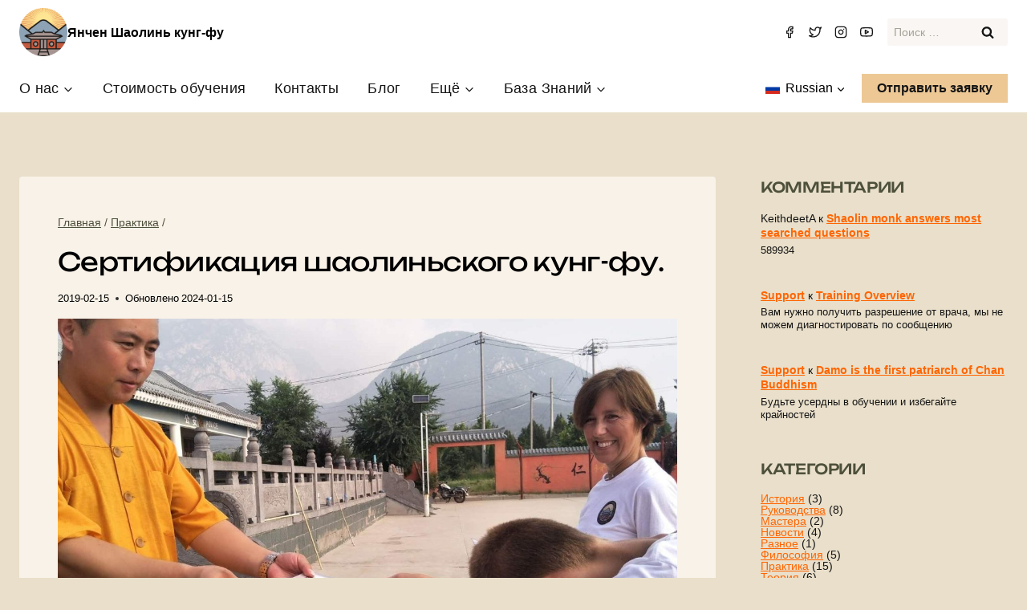

--- FILE ---
content_type: text/html; charset=UTF-8
request_url: https://yanchenwuguan.com/ru/sertifikat-o-prohozhdenii-kursa-kung-fu/
body_size: 53858
content:
<!doctype html><html lang="ru-RU" class="no-js" itemtype="https://schema.org/Blog" itemscope><head><script data-no-optimize="1">var litespeed_docref=sessionStorage.getItem("litespeed_docref");litespeed_docref&&(Object.defineProperty(document,"referrer",{get:function(){return litespeed_docref}}),sessionStorage.removeItem("litespeed_docref"));</script> <meta charset="UTF-8"><meta name="viewport" content="width=device-width, initial-scale=1, minimum-scale=1"><title>Сертификация шаолиньского кунг-фу &lt;Яньчен Шаолиньское кунг-фу</title><meta name="robots" content="max-snippet:-1,max-image-preview:standard,max-video-preview:-1" /><link rel="canonical" href="https://yanchenwuguan.com/ru/sertifikat-o-prohozhdenii-kursa-kung-fu/" /><meta name="description" content="Традиционное шаолиньское кунг-фу исторически не имело ступеней, уровней, оценок и каких-либо сертификатов и дипломов, искусственно отмечающих мастерство ученика." /><meta property="og:type" content="article" /><meta property="og:locale" content="ru_RU" /><meta property="og:site_name" content="Янчен Шаолинь кунг-фу" /><meta property="og:title" content="Сертификация шаолиньского кунг-фу." /><meta property="og:description" content="Традиционное шаолиньское кунг-фу исторически не имело ступеней, уровней, оценок и каких-либо сертификатов и дипломов, искусственно отмечающих мастерство ученика. Боец кунг-фу никогда не соревновался с этими…" /><meta property="og:url" content="https://yanchenwuguan.com/ru/sertifikat-o-prohozhdenii-kursa-kung-fu/" /><meta property="og:image" content="https://yanchenwuguan.com/wp-content/uploads/2024/01/shaolin-kung-fu-certification-yanchenwuguan-com.jpg" /><meta property="og:image:width" content="1920" /><meta property="og:image:height" content="1080" /><meta property="article:published_time" content="2019-02-15" /><meta property="article:modified_time" content="2024-01-14" /><meta name="msvalidate.01" content="4w9id3hezj" /> <script type="application/ld+json">{
    "@context": "https:\/\/schema.org",
    "@graph": [
        {
            "@type": "WebSite",
            "@id": "https:\/\/yanchenwuguan.com\/ru\/#\/schema\/WebSite",
            "url": "https:\/\/yanchenwuguan.com\/ru\/",
            "name": "\u042f\u043d\u0447\u0435\u043d \u0428\u0430\u043e\u043b\u0438\u043d\u044c \u043a\u0443\u043d\u0433-\u0444\u0443",
            "alternateName": "Traditional Shaolin Kung Fu School",
            "description": "\u0418\u0441\u043f\u044b\u0442\u0430\u0439\u0442\u0435 \u0436\u0438\u0437\u043d\u044c \u0448\u0430\u043e\u043b\u0438\u043d\u044c\u0441\u043a\u043e\u0433\u043e \u043c\u043e\u043d\u0430\u0445\u0430",
            "inLanguage": "ru-RU",
            "potentialAction": {
                "@type": "SearchAction",
                "target": {
                    "@type": "EntryPoint",
                    "urlTemplate": "https:\/\/yanchenwuguan.com\/ru\/search\/{search_term_string}\/"
                },
                "query-input": "required name=search_term_string"
            },
            "publisher": {
                "@type": "Organization",
                "@id": "https:\/\/yanchenwuguan.com\/ru\/#\/schema\/Organization",
                "name": "\u0422\u0440\u0430\u0434\u0438\u0446\u0438\u043e\u043d\u043d\u0430\u044f \u0448\u043a\u043e\u043b\u0430 \u0448\u0430\u043e\u043b\u0438\u043d\u044c\u0441\u043a\u043e\u0433\u043e \u043a\u0443\u043d\u0433-\u0444\u0443",
                "url": "https:\/\/yanchenwuguan.com\/ru\/",
                "sameAs": [
                    "https:\/\/www.facebook.com\/yanchenwuguan\/",
                    "https:\/\/twitter.com\/yanchenwuguan",
                    "https:\/\/www.instagram.com\/yanchenwuguan\/",
                    "https:\/\/www.youtube.com\/channel\/UCPL7BicKuCngGF0UDdG2nnQ"
                ],
                "logo": {
                    "@type": "ImageObject",
                    "url": "https:\/\/yanchenwuguan.com\/wp-content\/uploads\/2025\/11\/traditional-shaolin-simple-logo.png",
                    "contentUrl": "https:\/\/yanchenwuguan.com\/wp-content\/uploads\/2025\/11\/traditional-shaolin-simple-logo.png",
                    "width": 180,
                    "height": 180,
                    "contentSize": "5667"
                }
            }
        },
        {
            "@type": "WebPage",
            "@id": "https:\/\/yanchenwuguan.com\/ru\/sertifikat-o-prohozhdenii-kursa-kung-fu\/",
            "url": "https:\/\/yanchenwuguan.com\/ru\/sertifikat-o-prohozhdenii-kursa-kung-fu\/",
            "name": "\u0421\u0435\u0440\u0442\u0438\u0444\u0438\u043a\u0430\u0446\u0438\u044f \u0448\u0430\u043e\u043b\u0438\u043d\u044c\u0441\u043a\u043e\u0433\u043e \u043a\u0443\u043d\u0433-\u0444\u0443. &lt; \u042f\u043d\u044c\u0447\u044d\u043d\u044c \u0428\u0430\u043e\u043b\u0438\u043d\u044c \u041a\u0443\u043d\u0433-\u0444\u0443",
            "description": "\u0422\u0440\u0430\u0434\u0438\u0446\u0438\u043e\u043d\u043d\u043e\u0435 \u0448\u0430\u043e\u043b\u0438\u043d\u044c\u0441\u043a\u043e\u0435 \u043a\u0443\u043d\u0433-\u0444\u0443 \u0438\u0441\u0442\u043e\u0440\u0438\u0447\u0435\u0441\u043a\u0438 \u043d\u0435 \u0438\u043c\u0435\u043b\u043e \u0441\u0442\u0443\u043f\u0435\u043d\u0435\u0439, \u0443\u0440\u043e\u0432\u043d\u0435\u0439, \u043e\u0446\u0435\u043d\u043e\u043a \u0438 \u043a\u0430\u043a\u0438\u0445-\u043b\u0438\u0431\u043e \u0441\u0435\u0440\u0442\u0438\u0444\u0438\u043a\u0430\u0442\u043e\u0432 \u0438 \u0434\u0438\u043f\u043b\u043e\u043c\u043e\u0432, \u0438\u0441\u043a\u0443\u0441\u0441\u0442\u0432\u0435\u043d\u043d\u043e \u043e\u0442\u043c\u0435\u0447\u0430\u044e\u0449\u0438\u0445 \u043c\u0430\u0441\u0442\u0435\u0440\u0441\u0442\u0432\u043e \u0443\u0447\u0435\u043d\u0438\u043a\u0430.",
            "inLanguage": "ru-RU",
            "isPartOf": {
                "@id": "https:\/\/yanchenwuguan.com\/ru\/#\/schema\/WebSite"
            },
            "breadcrumb": {
                "@type": "BreadcrumbList",
                "@id": "https:\/\/yanchenwuguan.com\/ru\/#\/schema\/BreadcrumbList",
                "itemListElement": [
                    {
                        "@type": "ListItem",
                        "position": 1,
                        "item": "https:\/\/yanchenwuguan.com\/ru\/",
                        "name": "\u042f\u043d\u0447\u0435\u043d \u0428\u0430\u043e\u043b\u0438\u043d\u044c \u043a\u0443\u043d\u0433-\u0444\u0443"
                    },
                    {
                        "@type": "ListItem",
                        "position": 2,
                        "item": "https:\/\/yanchenwuguan.com\/ru\/category\/praktika\/",
                        "name": "\u0420\u0443\u0431\u0440\u0438\u043a\u0430: \u041f\u0440\u0430\u043a\u0442\u0438\u043a\u0430"
                    },
                    {
                        "@type": "ListItem",
                        "position": 3,
                        "name": "\u0421\u0435\u0440\u0442\u0438\u0444\u0438\u043a\u0430\u0446\u0438\u044f \u0448\u0430\u043e\u043b\u0438\u043d\u044c\u0441\u043a\u043e\u0433\u043e \u043a\u0443\u043d\u0433-\u0444\u0443."
                    }
                ]
            },
            "potentialAction": {
                "@type": "ReadAction",
                "target": "https:\/\/yanchenwuguan.com\/ru\/sertifikat-o-prohozhdenii-kursa-kung-fu\/"
            },
            "datePublished": "2019-02-15",
            "dateModified": "2024-01-14",
            "author": {
                "@type": "Person",
                "@id": "https:\/\/yanchenwuguan.com\/ru\/#\/schema\/Person\/a8c9e9082ab38f071fbc13f52bd19496",
                "name": "\u041f\u043e\u0434\u0434\u0435\u0440\u0436\u0438\u0432\u0430\u0442\u044c"
            }
        }
    ]
}</script> <link rel="alternate" type="application/rss+xml" title="Yanchen Shaolin Kung Fu &raquo; Лента" href="https://yanchenwuguan.com/ru/feed/" /><link rel="alternate" type="application/rss+xml" title="Yanchen Shaolin Kung Fu &raquo; Лента комментариев" href="https://yanchenwuguan.com/ru/comments/feed/" /> <script type="litespeed/javascript">document.documentElement.classList.remove('no-js')</script> <link rel="alternate" type="application/rss+xml" title="Yanchen Shaolin Kung Fu &raquo; Лента комментариев к &laquo;Shaolin kung fu certification&raquo;" href="https://yanchenwuguan.com/ru/sertifikat-o-prohozhdenii-kursa-kung-fu/feed/" /><link rel="alternate" title="oEmbed (JSON)" type="application/json+oembed" href="https://yanchenwuguan.com/ru/wp-json/oembed/1.0/embed?url=https%3A%2F%2Fyanchenwuguan.com%2Fru%2Fsertifikat-o-prohozhdenii-kursa-kung-fu%2F" /><link rel="alternate" title="oEmbed (XML)" type="text/xml+oembed" href="https://yanchenwuguan.com/ru/wp-json/oembed/1.0/embed?url=https%3A%2F%2Fyanchenwuguan.com%2Fru%2Fsertifikat-o-prohozhdenii-kursa-kung-fu%2F&#038;format=xml" /><style id='wp-img-auto-sizes-contain-inline-css'>img:is([sizes=auto i],[sizes^="auto," i]){contain-intrinsic-size:3000px 1500px}
/*# sourceURL=wp-img-auto-sizes-contain-inline-css */</style><style id="litespeed-ccss">ul{box-sizing:border-box}:root{--wp--preset--font-size--normal:16px;--wp--preset--font-size--huge:42px}.screen-reader-text{clip:rect(1px,1px,1px,1px);word-wrap:normal!important;border:0;-webkit-clip-path:inset(50%);clip-path:inset(50%);height:1px;margin:-1px;overflow:hidden;padding:0;position:absolute;width:1px}.trp-language-switcher-container.trp-floater-ls-names.trp-bottom-right.trp-color-light{min-width:200px}#trp-floater-ls-current-language .trp-floater-ls-disabled-language.trp-ls-disabled-language{margin-top:6px}#trp-floater-ls{position:fixed;z-index:9999999;bottom:0;display:block;overflow:hidden;height:58px;text-align:center;box-shadow:0px 0px 8px rgba(0,0,0,.25)}.trp-floater-ls-disabled-language.trp-ls-disabled-language{width:auto}#trp-floater-ls.trp-color-light{background:#fff;box-shadow:0 0 8px rgba(0,0,0,.25);border-radius:8px 8px 0 0}#trp-floater-ls.trp-bottom-right{top:auto;bottom:0;right:10%}@media screen and (max-width:1000px){#trp-floater-ls-language-list{display:flex;flex-direction:column}.trp-language-switcher-container.trp-floater-ls-names.trp-bottom-right.trp-color-light{right:10%;min-width:105px}}@media screen and (max-width:500px){#trp-floater-ls-language-list{display:flex;flex-direction:column}.trp-floater-ls-disabled-language{margin-top:0!important;padding-top:16px!important}.trp-language-switcher-container.trp-floater-ls-names.trp-bottom-right.trp-color-light{right:10%;min-width:105px}}#trp-floater-ls-language-list{display:none}#trp-floater-ls .trp-language-wrap.trp-language-wrap-bottom{padding:11px}#trp-floater-ls-current-language a{display:block;padding:10px 12px;font-size:90%}.trp-language-wrap a{display:block;padding:10px 12px;font-size:90%}#trp-floater-ls-current-language .trp-floater-ls-disabled-language.trp-ls-disabled-language{display:block;padding:10px 24px;font-size:90%}#trp-floater-ls-current-language,#trp-floater-ls-language-list{text-align:left}#trp-floater-ls-current-language.trp-with-flags,#trp-floater-ls-language-list.trp-with-flags{text-align:left}#trp-floater-ls-current-language{display:block;width:100%;height:100%}.trp-language-switcher-container.trp-floater-ls-names.trp-bottom-right .trp-language-wrap{padding:12px 12px 6px 12px!important}#trp-floater-ls div:not(#trp-floater-poweredby)>a{display:flex!important;flex-direction:row;flex-wrap:wrap;align-items:center}.trp-color-light #trp-floater-ls-current-language a,.trp-color-light #trp-floater-ls-language-list a{color:#404040}.trp-color-light #trp-floater-ls-current-language a,.trp-color-light #trp-floater-ls-language-list a,.trp-color-light #trp-floater-ls-language-list a,.trp-color-light #trp-floater-ls-current-language a{display:block;width:auto;overflow:hidden;text-overflow:ellipsis;white-space:nowrap}.trp-floater-ls-disabled-language{margin-top:6px}#trp-floater-ls .trp-with-flags .trp-flag-image{margin-right:5px;vertical-align:middle;height:auto;max-width:100%;display:inline;padding:0}#trp-floater-ls a{text-decoration:none}#trp-floater-ls-language-list{max-height:300px;overflow-y:auto}.menu-item-object-language_switcher .trp-flag-image{display:inline-block;margin:-1px 5px;vertical-align:baseline;padding:0;border:0;border-radius:0}html{line-height:1.15;-webkit-text-size-adjust:100%}body{margin:0}main{display:block;min-width:0}h1{font-size:2em;margin:.67em 0}a{background-color:transparent}img{border-style:none}button,input,textarea{font-size:100%;margin:0}button,input{overflow:visible}button{text-transform:none}button,[type=submit]{-webkit-appearance:button}button::-moz-focus-inner,[type=submit]::-moz-focus-inner{border-style:none;padding:0}button:-moz-focusring,[type=submit]:-moz-focusring{outline:1px dotted ButtonText}textarea{overflow:auto}[type=search]{-webkit-appearance:textfield;outline-offset:-2px}[type=search]::-webkit-search-decoration{-webkit-appearance:none}::-webkit-file-upload-button{-webkit-appearance:button;font:inherit}template{display:none}:root{--global-gray-400:#cbd5e0;--global-gray-500:#a0aec0;--global-xs-spacing:1em;--global-sm-spacing:1.5rem;--global-md-spacing:2rem;--global-lg-spacing:2.5em;--global-xl-spacing:3.5em;--global-xxl-spacing:5rem;--global-edge-spacing:1.5rem;--global-boxed-spacing:2rem}h1{padding:0;margin:0}h3 a{color:inherit;text-decoration:none}html{box-sizing:border-box}*,*:before,*:after{box-sizing:inherit}ul{margin:0 0 1.5em 1.5em;padding:0}ul{list-style:disc}li>ul{margin-bottom:0;margin-left:1.5em}img{display:block;height:auto;max-width:100%}a{color:var(--global-palette-highlight)}.screen-reader-text{clip:rect(1px,1px,1px,1px);position:absolute!important;height:1px;width:1px;overflow:hidden;word-wrap:normal!important}textarea{width:100%}input[type=search],textarea{-webkit-appearance:none;color:var(--global-palette5);border:1px solid var(--global-gray-400);border-radius:3px;padding:.4em .5em;max-width:100%;background:var(--global-palette9);box-shadow:0px 0px 0px -7px rgba(0,0,0,0)}::-webkit-input-placeholder{color:var(--global-palette6)}::-moz-placeholder{color:var(--global-palette6);opacity:1}::placeholder{color:var(--global-palette6)}.search-form{position:relative}.search-form input[type=search],.search-form input.search-field{padding-right:60px;width:100%}.search-form .search-submit[type=submit]{top:0;right:0;bottom:0;position:absolute;color:transparent;background:0 0;z-index:2;width:50px;border:0;padding:8px 12px 7px;border-radius:0;box-shadow:none;overflow:hidden}.search-form .kadence-search-icon-wrap{position:absolute;right:0;top:0;height:100%;width:50px;padding:0;text-align:center;background:0 0;z-index:3;color:var(--global-palette6);text-shadow:none;display:flex;align-items:center;justify-content:center}button,.button,input[type=submit]{border-radius:3px;background:var(--global-palette-btn-bg);color:var(--global-palette-btn);padding:.4em 1em;border:0;line-height:1.6;display:inline-block;font-family:inherit;text-decoration:none;box-shadow:0px 0px 0px -7px rgba(0,0,0,0)}button:visited,.button:visited,input[type=submit]:visited{background:var(--global-palette-btn-bg);color:var(--global-palette-btn)}.button.button-size-large{font-size:110%;padding:.6em 1.2em}.kadence-svg-iconset{display:inline-flex;align-self:center}.kadence-svg-iconset svg{height:1em;width:1em}.kadence-svg-iconset.svg-baseline svg{top:.125em;position:relative}.kt-clear{*zoom:1}.kt-clear:before,.kt-clear:after{content:' ';display:table}.kt-clear:after{clear:both}.content-area{margin:var(--global-xxl-spacing) 0}.site-container{margin:0 auto;padding:0 var(--global-content-edge-padding)}.content-bg{background:#fff}@media screen and (min-width:1025px){.has-sidebar .content-container{display:grid;grid-template-columns:5fr 2fr;grid-gap:var(--global-xl-spacing);justify-content:center}#secondary{grid-column:2;grid-row:1;min-width:0}}#kt-scroll-up-reader,#kt-scroll-up{position:fixed;-webkit-transform:translateY(40px);transform:translateY(40px);opacity:0;z-index:1000;display:flex}#kt-scroll-up-reader.scroll-up-style-outline,#kt-scroll-up.scroll-up-style-outline{background:0 0}.scroll-up-style-outline,.scroll-up-wrap.scroll-up-style-outline{border-width:2px;border-style:solid;border-color:currentColor;color:var(--global-palette4)}#kt-scroll-up-reader{-webkit-transform:translateY(0px);transform:translateY(0px)}#kt-scroll-up-reader:not(:focus){clip:rect(1px,1px,1px,1px);height:1px;width:1px;overflow:hidden;word-wrap:normal!important}@media screen and (max-width:719px){.vs-sm-false{display:none!important}}@media screen and (min-width:720px) and (max-width:1024px){.vs-md-false{display:none!important}}#wrapper{overflow:hidden;overflow:clip}body.footer-on-bottom #wrapper{min-height:100vh;display:flex;flex-direction:column}body.footer-on-bottom #inner-wrap{flex:1 0 auto}:root{--global-palette1:#ff6501;--global-palette2:#a05842;--global-palette3:#000;--global-palette4:#151515;--global-palette5:#4d503b;--global-palette6:#edc895;--global-palette7:#e9dfca;--global-palette8:#f9f2e8;--global-palette9:#fff;--global-palette9rgb:255,255,255;--global-palette-highlight:var(--global-palette1);--global-palette-highlight-alt:var(--global-palette2);--global-palette-highlight-alt2:var(--global-palette9);--global-palette-btn-bg:var(--global-palette3);--global-palette-btn-bg-hover:rgba(0,0,0,.7);--global-palette-btn:var(--global-palette9);--global-palette-btn-hover:var(--global-palette9);--global-body-font-family:"Trebuchet MS",Helvetica,sans-serif;--global-heading-font-family:Unbounded,sans-serif;--global-primary-nav-font-family:inherit;--global-fallback-font:sans-serif;--global-display-fallback-font:sans-serif;--global-content-width:1280px;--global-content-narrow-width:842px;--global-content-edge-padding:1.5rem;--global-content-boxed-padding:3rem;--global-calc-content-width:calc(1280px - var(--global-content-edge-padding) - var(--global-content-edge-padding));--wp--style--global--content-size:var(--global-calc-content-width)}.wp-site-blocks{--global-vw:calc(100vw - (.5*var(--scrollbar-offset)))}body{background:var(--global-palette8);-webkit-font-smoothing:antialiased;-moz-osx-font-smoothing:grayscale}body,input,textarea{font-style:normal;font-weight:400;font-size:16px;line-height:1.5;font-family:var(--global-body-font-family);color:var(--global-palette3)}.content-bg{background:var(--global-palette9)}h1{font-family:var(--global-heading-font-family)}h1{font-style:normal;font-weight:400;font-size:40px;line-height:1.5;letter-spacing:-.02em;color:var(--global-palette3)}@media all and (max-width:767px){h1{font-size:36px;line-height:1.3}}.site-container{max-width:var(--global-content-width)}.content-area{margin-top:5rem;margin-bottom:5rem}@media all and (max-width:1024px){.content-area{margin-top:3rem;margin-bottom:3rem}}@media all and (max-width:767px){.content-area{margin-top:2rem;margin-bottom:2rem}}@media all and (max-width:1024px){:root{--global-content-boxed-padding:2rem}}@media all and (max-width:767px){:root{--global-content-boxed-padding:1.5rem}}.entry-content-wrap{padding:3rem}@media all and (max-width:1024px){.entry-content-wrap{padding:2rem}}@media all and (max-width:767px){.entry-content-wrap{padding:1.5rem}}.entry.single-entry{box-shadow:0px 0px 0px 0px rgba(0,0,0,.05)}.has-sidebar:not(.has-left-sidebar) .content-container{grid-template-columns:1fr 25%}button,.button,input[type=submit]{font-style:normal;font-weight:700;font-size:16px;line-height:1.2;letter-spacing:0em;text-transform:none;border-radius:0;padding:12px 20px;box-shadow:0px 0px 0px 0px rgba(0,0,0,0)}#kt-scroll-up-reader,#kt-scroll-up{border-radius:0;bottom:32px;font-size:1.2em;padding:.4em}#kt-scroll-up-reader.scroll-up-side-right,#kt-scroll-up.scroll-up-side-right{right:24px}.wp-site-blocks .post-title h1{font-style:normal;font-size:32px}@media all and (max-width:767px){.wp-site-blocks .post-title h1{font-size:22px;line-height:1.2}}.site-branding a.brand img{max-width:60px}.site-branding a.brand img.svg-logo-image{width:60px}@media all and (max-width:1024px){.site-branding a.brand img{max-width:50px}.site-branding a.brand img.svg-logo-image{width:50px}}@media all and (max-width:767px){.site-branding a.brand img{max-width:45px}.site-branding a.brand img.svg-logo-image{width:45px}}.site-branding{padding:0}.site-branding .site-title{font-style:normal;font-weight:700;font-size:16px;line-height:1.2;color:var(--global-palette3)}#masthead{background:var(--global-palette9)}.site-main-header-inner-wrap{min-height:60px}.site-top-header-inner-wrap{min-height:80px}@media all and (max-width:1024px){.site-top-header-inner-wrap{min-height:0px}}@media all and (max-width:767px){.site-top-header-inner-wrap{min-height:0px}}.header-navigation[class*=header-navigation-style-underline] .header-menu-container.primary-menu-container>ul>li>a:after{width:calc(100% - 2em)}.main-navigation .primary-menu-container>ul>li.menu-item>a{padding-left:calc(2em/2);padding-right:calc(2em/2);padding-top:.6em;padding-bottom:.6em;color:var(--global-palette4)}.main-navigation .primary-menu-container>ul li.menu-item>a{font-style:normal;font-weight:400;font-size:18px;letter-spacing:.02em}.secondary-navigation .secondary-menu-container>ul>li.menu-item>a{padding-left:calc(1.2em/2);padding-right:calc(1.2em/2);padding-top:.6em;padding-bottom:.6em;color:var(--global-palette3)}.header-navigation .header-menu-container ul ul.sub-menu{background:var(--global-palette9);box-shadow:0px 10px 20px 0px rgba(0,0,0,.1)}.header-navigation .header-menu-container ul ul li.menu-item{border-bottom:1px solid rgba(255,255,255,.1)}.header-navigation .header-menu-container ul ul li.menu-item>a{width:12rem;padding-top:1em;padding-bottom:1em;color:var(--global-palette4);font-style:normal;font-size:16px;line-height:1.2;letter-spacing:0em}.mobile-toggle-open-container .menu-toggle-open{color:var(--global-palette4);padding:.4em .6em;font-size:14px}.mobile-toggle-open-container .menu-toggle-open .menu-toggle-icon{font-size:24px}.mobile-navigation ul li{font-size:14px}.mobile-navigation ul li a{padding-top:1em;padding-bottom:1em}.mobile-navigation ul li>a{color:var(--global-palette8)}.mobile-navigation ul li:not(.menu-item-has-children) a{border-bottom:1px solid rgba(255,255,255,.1)}#mobile-drawer .drawer-inner{background:var(--global-palette4)}#mobile-drawer .drawer-header .drawer-toggle{padding:.6em .15em;font-size:24px}#main-header .header-button{font-style:normal;font-size:16px;line-height:1;color:var(--global-palette4);background:var(--global-palette6);border:0 solid currentColor;border-color:var(--global-palette6);box-shadow:0px 0px 0px -7px rgba(0,0,0,0)}.header-social-wrap .header-social-inner-wrap{font-size:1em;gap:.3em}.header-social-wrap .header-social-inner-wrap .social-button{color:var(--global-palette4);background:var(--global-palette8);border:2px none transparent;border-radius:3px}.header-mobile-social-wrap .header-mobile-social-inner-wrap{font-size:1em;gap:0em}.header-mobile-social-wrap .header-mobile-social-inner-wrap .social-button{color:var(--global-palette7);background:var(--global-palette7);border:2px none transparent;border-radius:0}.search-toggle-open-container .search-toggle-open{color:var(--global-palette4)}.search-toggle-open-container .search-toggle-open .search-toggle-icon{font-size:1em}#search-drawer .drawer-inner{background:rgba(9,12,16,.97)}.header-item-search-bar form ::-webkit-input-placeholder{color:currentColor;opacity:.5}.header-search-bar form{max-width:100%;width:150px}.header-search-bar form input.search-field{font-style:normal;font-size:14px;background:rgba(239,226,215,.3);border-color:rgba(74,85,104,0)}.header-search-bar form input.search-field,.header-search-bar form .kadence-search-icon-wrap{color:var(--global-palette4)}#mobile-secondary-site-navigation ul li{font-size:14px}#mobile-secondary-site-navigation ul li a{padding-top:1em;padding-bottom:1em}#mobile-secondary-site-navigation ul li>a{color:var(--global-palette8)}#mobile-secondary-site-navigation ul li:not(.menu-item-has-children) a{border-bottom:1px solid rgba(255,255,255,.1)}.site-branding{max-height:inherit}.site-branding a.brand{display:flex;gap:1em;flex-direction:row;align-items:center;text-decoration:none;color:inherit;max-height:inherit}.site-branding a.brand img{display:block}.site-branding .site-title{margin:0}@media screen and (max-width:719px){.site-branding.branding-mobile-layout-standard:not(.site-brand-logo-only) a.brand{flex-direction:row}}.header-navigation ul ul.sub-menu{display:none;position:absolute;top:100%;flex-direction:column;background:#fff;margin-left:0;box-shadow:0 2px 13px rgba(0,0,0,.1);z-index:1000}.header-navigation ul ul.sub-menu>li:last-child{border-bottom:0}.header-navigation[class*=header-navigation-dropdown-animation-fade] ul ul.sub-menu{opacity:0;visibility:hidden;-webkit-transform:translate3d(0,0,0);transform:translate3d(0,0,0);display:block;clip:rect(1px,1px,1px,1px);height:1px;overflow:hidden}.header-navigation.header-navigation-dropdown-animation-fade-down ul ul.sub-menu{-webkit-transform:translate3d(0,-10px,0);transform:translate3d(0,-10px,0)}.nav--toggle-sub .dropdown-nav-toggle{display:block;background:0 0;position:absolute;right:0;top:50%;width:.7em;height:.7em;font-size:inherit;width:.9em;height:.9em;font-size:.9em;display:inline-flex;line-height:inherit;margin:0;padding:0;border:none;border-radius:0;-webkit-transform:translateY(-50%);transform:translateY(-50%);overflow:visible}.nav--toggle-sub ul ul .dropdown-nav-toggle{right:.2em}.nav--toggle-sub ul ul .dropdown-nav-toggle .kadence-svg-iconset{-webkit-transform:rotate(-90deg);transform:rotate(-90deg)}.nav--toggle-sub li.menu-item-has-children{position:relative}.nav-drop-title-wrap{position:relative;padding-right:1em;display:block}.header-navigation[class*=header-navigation-style-underline] .header-menu-container>ul>li>a{position:relative}.header-navigation[class*=header-navigation-style-underline] .header-menu-container>ul>li>a:after{content:'';width:100%;position:absolute;bottom:0;height:2px;right:50%;background:currentColor;-webkit-transform:scale(0,0) translate(-50%,0);transform:scale(0,0) translate(-50%,0)}.header-navigation,.header-menu-container{display:flex}.header-navigation li.menu-item>a{display:block;width:100%;text-decoration:none;color:var(--global-palette4);-webkit-transform:translate3d(0,0,0);transform:translate3d(0,0,0)}.header-navigation ul.sub-menu{display:block;list-style:none;margin:0;padding:0}.header-navigation ul li.menu-item>a{padding:.6em .5em}.header-navigation ul ul li.menu-item>a{padding:1em}.header-navigation ul ul li.menu-item>a{width:200px}.header-navigation ul ul ul.sub-menu{top:0;left:100%;right:auto;min-height:100%}.header-navigation .menu{display:flex;flex-wrap:wrap;justify-content:center;align-items:center;list-style:none;margin:0;padding:0}.menu-toggle-open{display:flex;background:0 0;align-items:center;box-shadow:none}.menu-toggle-open .menu-toggle-label{padding-right:5px}.menu-toggle-open .menu-toggle-icon{display:flex}.menu-toggle-open.menu-toggle-style-default{border:0}.wp-site-blocks .menu-toggle-open{box-shadow:none}.mobile-navigation{width:100%}.mobile-navigation a{display:block;width:100%;text-decoration:none;padding:.6em .5em}.mobile-navigation ul{display:block;list-style:none;margin:0;padding:0}.mobile-navigation ul ul{padding-left:1em}.popup-drawer{position:fixed;display:none;top:0;bottom:0;left:-99999rem;right:99999rem;z-index:100000}.popup-drawer .drawer-overlay{background-color:rgba(0,0,0,.4);position:fixed;top:0;right:0;bottom:0;left:0;opacity:0}.popup-drawer .drawer-inner{width:100%;-webkit-transform:translateX(100%);transform:translateX(100%);max-width:90%;right:0;top:0;overflow:auto;background:#090c10;color:#fff;bottom:0;opacity:0;position:fixed;box-shadow:0 0 2rem 0 rgba(0,0,0,.1);display:flex;flex-direction:column}.popup-drawer .drawer-header{padding:0 1.5em;display:flex;justify-content:flex-end;min-height:calc(1.2em + 24px)}.popup-drawer .drawer-header .drawer-toggle{background:0 0;border:0;font-size:24px;line-height:1;padding:.6em .15em;color:inherit;display:flex;box-shadow:none;border-radius:0}.popup-drawer .drawer-content{padding:0 1.5em 1.5em}@media screen and (max-width:1024px){.animate-body-popup #inner-wrap,.animate-body-popup .site-header-row{-webkit-transform:none;transform:none}}.popup-drawer .drawer-header .drawer-toggle{width:1em;position:relative;height:1em;box-sizing:content-box;font-size:24px}.drawer-toggle .toggle-close-bar{width:.75em;height:.08em;background:currentColor;-webkit-transform-origin:center center;transform-origin:center center;position:absolute;margin-top:-.04em;opacity:0;border-radius:.08em;left:50%;margin-left:-.375em;top:50%;-webkit-transform:rotate(45deg) translateX(-50%);transform:rotate(45deg) translateX(-50%)}.drawer-toggle .toggle-close-bar:last-child{-webkit-transform:rotate(-45deg) translateX(50%);transform:rotate(-45deg) translateX(50%)}#main-header{display:none}#masthead{position:relative;z-index:11}@media screen and (min-width:1025px){#main-header{display:block}#mobile-header{display:none}}.site-header-row{display:grid;grid-template-columns:auto auto}@media screen and (max-width:719px){.site-header-focus-item.site-header-row-mobile-layout-standard{padding:0}}.site-header-section{display:flex;max-height:inherit}.site-header-item{display:flex;align-items:center;margin-right:10px;max-height:inherit}.site-header-section>.site-header-item:last-child{margin-right:0}.drawer-content .site-header-item{margin-right:0;margin-bottom:10px}.drawer-content .site-header-item:last-child{margin-bottom:0}.site-header-section-right{justify-content:flex-end}.element-social-inner-wrap{display:flex;flex-wrap:wrap;align-items:center;gap:.3em}a.social-button{width:2em;text-decoration:none;height:2em;display:inline-flex;justify-content:center;align-items:center;margin:0;color:var(--global-palette4);background:var(--global-palette7);border-radius:3px}.social-style-outline .social-button{background:0 0!important;border:2px solid var(--global-palette7)}.search-toggle-open{display:flex;background:0 0;align-items:center;padding:.5em;box-shadow:none}.search-toggle-open .search-toggle-icon{display:flex}.search-toggle-open .search-toggle-icon svg.kadence-svg-icon{top:-.05em;position:relative}.search-toggle-open.search-toggle-style-default{border:0}.popup-drawer-layout-fullwidth .drawer-inner{max-width:none;background:rgba(9,12,16,.97)}#search-drawer .drawer-inner .drawer-header{position:relative;z-index:100}#search-drawer .drawer-inner .drawer-content{display:flex;justify-content:center;align-items:center;position:absolute;top:0;bottom:0;left:0;right:0;padding:2em}#search-drawer .drawer-inner form{max-width:800px;width:100%;margin:0 auto;display:flex}#search-drawer .drawer-inner form label{flex-grow:2}#search-drawer .drawer-inner form ::-webkit-input-placeholder{color:currentColor;opacity:.5}#search-drawer .drawer-inner form ::-moz-placeholder{color:currentColor;opacity:.5}#search-drawer .drawer-inner form :-ms-input-placeholder{color:currentColor;opacity:.5}#search-drawer .drawer-inner form :-moz-placeholder{color:currentColor;opacity:.5}#search-drawer .drawer-inner input.search-field{width:100%;background:0 0;color:var(--global-palette6);padding:.8em 80px .8em .8em;font-size:20px;border:1px solid currentColor}#search-drawer .drawer-inner .search-submit[type=submit]{width:70px}#search-drawer .drawer-inner .kadence-search-icon-wrap{color:var(--global-palette6);width:70px}#mobile-drawer{z-index:99999}.entry{box-shadow:0px 15px 25px -10px rgba(0,0,0,.05);border-radius:.25rem}.content-wrap{position:relative}@media screen and (max-width:719px){.content-style-boxed .content-bg:not(.loop-entry){margin-left:-1rem;margin-right:-1rem;width:auto}.primary-sidebar{padding-left:0;padding-right:0}}.wp-site-blocks .post-thumbnail{display:block;height:0;padding-bottom:66.67%;overflow:hidden;position:relative}.wp-site-blocks .post-thumbnail .post-thumbnail-inner{position:absolute;top:0;bottom:0;left:0;right:0}.wp-site-blocks .post-thumbnail img{flex:1;-o-object-fit:cover;object-fit:cover}.wp-site-blocks .post-thumbnail:not(.kadence-thumbnail-ratio-inherit) img{height:100%;width:100%}.kadence-breadcrumbs{margin:1em 0;font-size:85%;color:var(--global-palette5)}.kadence-breadcrumbs a{color:inherit}.entry-meta>* time{white-space:nowrap}.loop-entry .entry-summary p{margin:1em 0}.updated:not(.published){display:none}.entry-summary{margin:var(--global-xs-spacing) 0 0}a.post-more-link{font-weight:700;letter-spacing:.05em;text-transform:uppercase;text-decoration:none;color:inherit;font-size:80%}a.post-more-link .kadence-svg-iconset{margin-left:.5em}.more-link-wrap{margin-top:var(--global-xs-spacing);margin-bottom:0}.entry-taxonomies{margin-bottom:.5em;letter-spacing:.05em;font-size:70%;text-transform:uppercase}.entry-taxonomies a{text-decoration:none;font-weight:700}@media screen and (max-width:719px){.loop-entry .entry-taxonomies{margin-bottom:1em}}.entry-header{margin-bottom:1em}.entry-footer{clear:both}.single-entry.post.entry.post-footer-area-boxed{border-bottom-left-radius:0;border-bottom-right-radius:0}.entry-title{word-wrap:break-word}#cancel-comment-reply-link{margin-left:.8em}.comment-form p{margin:1.5em 0}.comment-form label{display:block;padding-bottom:.4em}.primary-sidebar{padding-top:1.5rem;padding-bottom:1.5rem;margin-left:auto;margin-right:auto}@media screen and (min-width:768px){.primary-sidebar{padding-left:0;padding-right:0}}@media screen and (min-width:1025px){.primary-sidebar{padding:0;margin:0}.has-sticky-sidebar-widget #wrapper{overflow:visible}.has-sticky-sidebar-widget .sidebar-inner-wrap{height:100%}}.entry-related-carousel .entry-summary,.entry-related-carousel .entry-footer,.entry-related-carousel .entry-taxonomies{display:none}:root{--global-kb-font-size-sm:clamp(.8rem,.73rem + .217vw,.9rem);--global-kb-font-size-md:clamp(1.1rem,.995rem + .326vw,1.25rem);--global-kb-font-size-lg:clamp(1.75rem,1.576rem + .543vw,2rem);--global-kb-font-size-xl:clamp(2.25rem,1.728rem + 1.63vw,3rem);--global-kb-font-size-xxl:clamp(2.5rem,1.456rem + 3.26vw,4rem);--global-kb-font-size-xxxl:clamp(2.75rem,.489rem + 7.065vw,6rem)}::-webkit-input-placeholder{color:var(--global-palette5)}::-moz-placeholder{color:var(--global-palette5);opacity:1}::placeholder{color:var(--global-palette5)!important;opacity:.5}.trp-color-light #trp-floater-ls-current-language a,.trp-color-light #trp-floater-ls-language-list a{color:var(--global-palette3)}#trp-floater-ls.trp-color-light{box-shadow:0 -12px 24px -10px rgba(0,0,0,.5);border-radius:0}.main-navigation .primary-menu-container>ul>li.menu-item:first-child>a{padding-left:0}}</style><link rel="preload" data-asynced="1" data-optimized="2" as="style" onload="this.onload=null;this.rel='stylesheet'" href="https://yanchenwuguan.com/wp-content/litespeed/ucss/6c40c2c1fe6720851df7211a0280b119.css?ver=a29d1" /><script data-optimized="1" type="litespeed/javascript" data-src="https://yanchenwuguan.com/wp-content/plugins/litespeed-cache/assets/js/css_async.min.js"></script> <style id='wp-block-categories-inline-css'>.wp-block-categories{box-sizing:border-box}.wp-block-categories.alignleft{margin-right:2em}.wp-block-categories.alignright{margin-left:2em}.wp-block-categories.wp-block-categories-dropdown.aligncenter{text-align:center}.wp-block-categories .wp-block-categories__label{display:block;width:100%}
/*# sourceURL=https://yanchenwuguan.com/wp-includes/blocks/categories/style.min.css */</style><style id='wp-block-heading-inline-css'>h1:where(.wp-block-heading).has-background,h2:where(.wp-block-heading).has-background,h3:where(.wp-block-heading).has-background,h4:where(.wp-block-heading).has-background,h5:where(.wp-block-heading).has-background,h6:where(.wp-block-heading).has-background{padding:1.25em 2.375em}h1.has-text-align-left[style*=writing-mode]:where([style*=vertical-lr]),h1.has-text-align-right[style*=writing-mode]:where([style*=vertical-rl]),h2.has-text-align-left[style*=writing-mode]:where([style*=vertical-lr]),h2.has-text-align-right[style*=writing-mode]:where([style*=vertical-rl]),h3.has-text-align-left[style*=writing-mode]:where([style*=vertical-lr]),h3.has-text-align-right[style*=writing-mode]:where([style*=vertical-rl]),h4.has-text-align-left[style*=writing-mode]:where([style*=vertical-lr]),h4.has-text-align-right[style*=writing-mode]:where([style*=vertical-rl]),h5.has-text-align-left[style*=writing-mode]:where([style*=vertical-lr]),h5.has-text-align-right[style*=writing-mode]:where([style*=vertical-rl]),h6.has-text-align-left[style*=writing-mode]:where([style*=vertical-lr]),h6.has-text-align-right[style*=writing-mode]:where([style*=vertical-rl]){rotate:180deg}
/*# sourceURL=https://yanchenwuguan.com/wp-includes/blocks/heading/style.min.css */</style><style id='wp-block-latest-comments-inline-css'>ol.wp-block-latest-comments{box-sizing:border-box;margin-left:0}:where(.wp-block-latest-comments:not([style*=line-height] .wp-block-latest-comments__comment)){line-height:1.1}:where(.wp-block-latest-comments:not([style*=line-height] .wp-block-latest-comments__comment-excerpt p)){line-height:1.8}.has-dates :where(.wp-block-latest-comments:not([style*=line-height])),.has-excerpts :where(.wp-block-latest-comments:not([style*=line-height])){line-height:1.5}.wp-block-latest-comments .wp-block-latest-comments{padding-left:0}.wp-block-latest-comments__comment{list-style:none;margin-bottom:1em}.has-avatars .wp-block-latest-comments__comment{list-style:none;min-height:2.25em}.has-avatars .wp-block-latest-comments__comment .wp-block-latest-comments__comment-excerpt,.has-avatars .wp-block-latest-comments__comment .wp-block-latest-comments__comment-meta{margin-left:3.25em}.wp-block-latest-comments__comment-excerpt p{font-size:.875em;margin:.36em 0 1.4em}.wp-block-latest-comments__comment-date{display:block;font-size:.75em}.wp-block-latest-comments .avatar,.wp-block-latest-comments__comment-avatar{border-radius:1.5em;display:block;float:left;height:2.5em;margin-right:.75em;width:2.5em}.wp-block-latest-comments[class*=-font-size] a,.wp-block-latest-comments[style*=font-size] a{font-size:inherit}
/*# sourceURL=https://yanchenwuguan.com/wp-includes/blocks/latest-comments/style.min.css */</style><style id='wp-block-list-inline-css'>ol,ul{box-sizing:border-box}:root :where(.wp-block-list.has-background){padding:1.25em 2.375em}
/*# sourceURL=https://yanchenwuguan.com/wp-includes/blocks/list/style.min.css */</style><style id='wp-block-paragraph-inline-css'>.is-small-text{font-size:.875em}.is-regular-text{font-size:1em}.is-large-text{font-size:2.25em}.is-larger-text{font-size:3em}.has-drop-cap:not(:focus):first-letter{float:left;font-size:8.4em;font-style:normal;font-weight:100;line-height:.68;margin:.05em .1em 0 0;text-transform:uppercase}body.rtl .has-drop-cap:not(:focus):first-letter{float:none;margin-left:.1em}p.has-drop-cap.has-background{overflow:hidden}:root :where(p.has-background){padding:1.25em 2.375em}:where(p.has-text-color:not(.has-link-color)) a{color:inherit}p.has-text-align-left[style*="writing-mode:vertical-lr"],p.has-text-align-right[style*="writing-mode:vertical-rl"]{rotate:180deg}
/*# sourceURL=https://yanchenwuguan.com/wp-includes/blocks/paragraph/style.min.css */</style><style id='wp-block-pullquote-inline-css'>.wp-block-pullquote{box-sizing:border-box;margin:0 0 1em;overflow-wrap:break-word;padding:4em 0;text-align:center}.wp-block-pullquote blockquote,.wp-block-pullquote p{color:inherit}.wp-block-pullquote blockquote{margin:0}.wp-block-pullquote p{margin-top:0}.wp-block-pullquote p:last-child{margin-bottom:0}.wp-block-pullquote.alignleft,.wp-block-pullquote.alignright{max-width:420px}.wp-block-pullquote cite,.wp-block-pullquote footer{position:relative}.wp-block-pullquote .has-text-color a{color:inherit}.wp-block-pullquote.has-text-align-left blockquote{text-align:left}.wp-block-pullquote.has-text-align-right blockquote{text-align:right}.wp-block-pullquote.has-text-align-center blockquote{text-align:center}.wp-block-pullquote.is-style-solid-color{border:none}.wp-block-pullquote.is-style-solid-color blockquote{margin-left:auto;margin-right:auto;max-width:60%}.wp-block-pullquote.is-style-solid-color blockquote p{font-size:2em;margin-bottom:0;margin-top:0}.wp-block-pullquote.is-style-solid-color blockquote cite{font-style:normal;text-transform:none}.wp-block-pullquote :where(cite){color:inherit;display:block}
/*# sourceURL=https://yanchenwuguan.com/wp-includes/blocks/pullquote/style.min.css */</style><style id='wp-block-quote-inline-css'>.wp-block-quote{box-sizing:border-box;overflow-wrap:break-word}.wp-block-quote.is-large:where(:not(.is-style-plain)),.wp-block-quote.is-style-large:where(:not(.is-style-plain)){margin-bottom:1em;padding:0 1em}.wp-block-quote.is-large:where(:not(.is-style-plain)) p,.wp-block-quote.is-style-large:where(:not(.is-style-plain)) p{font-size:1.5em;font-style:italic;line-height:1.6}.wp-block-quote.is-large:where(:not(.is-style-plain)) cite,.wp-block-quote.is-large:where(:not(.is-style-plain)) footer,.wp-block-quote.is-style-large:where(:not(.is-style-plain)) cite,.wp-block-quote.is-style-large:where(:not(.is-style-plain)) footer{font-size:1.125em;text-align:right}.wp-block-quote>cite{display:block}
/*# sourceURL=https://yanchenwuguan.com/wp-includes/blocks/quote/style.min.css */</style><style id='wp-block-table-inline-css'>.wp-block-table{overflow-x:auto}.wp-block-table table{border-collapse:collapse;width:100%}.wp-block-table thead{border-bottom:3px solid}.wp-block-table tfoot{border-top:3px solid}.wp-block-table td,.wp-block-table th{border:1px solid;padding:.5em}.wp-block-table .has-fixed-layout{table-layout:fixed;width:100%}.wp-block-table .has-fixed-layout td,.wp-block-table .has-fixed-layout th{word-break:break-word}.wp-block-table.aligncenter,.wp-block-table.alignleft,.wp-block-table.alignright{display:table;width:auto}.wp-block-table.aligncenter td,.wp-block-table.aligncenter th,.wp-block-table.alignleft td,.wp-block-table.alignleft th,.wp-block-table.alignright td,.wp-block-table.alignright th{word-break:break-word}.wp-block-table .has-subtle-light-gray-background-color{background-color:#f3f4f5}.wp-block-table .has-subtle-pale-green-background-color{background-color:#e9fbe5}.wp-block-table .has-subtle-pale-blue-background-color{background-color:#e7f5fe}.wp-block-table .has-subtle-pale-pink-background-color{background-color:#fcf0ef}.wp-block-table.is-style-stripes{background-color:initial;border-collapse:inherit;border-spacing:0}.wp-block-table.is-style-stripes tbody tr:nth-child(odd){background-color:#f0f0f0}.wp-block-table.is-style-stripes.has-subtle-light-gray-background-color tbody tr:nth-child(odd){background-color:#f3f4f5}.wp-block-table.is-style-stripes.has-subtle-pale-green-background-color tbody tr:nth-child(odd){background-color:#e9fbe5}.wp-block-table.is-style-stripes.has-subtle-pale-blue-background-color tbody tr:nth-child(odd){background-color:#e7f5fe}.wp-block-table.is-style-stripes.has-subtle-pale-pink-background-color tbody tr:nth-child(odd){background-color:#fcf0ef}.wp-block-table.is-style-stripes td,.wp-block-table.is-style-stripes th{border-color:#0000}.wp-block-table.is-style-stripes{border-bottom:1px solid #f0f0f0}.wp-block-table .has-border-color td,.wp-block-table .has-border-color th,.wp-block-table .has-border-color tr,.wp-block-table .has-border-color>*{border-color:inherit}.wp-block-table table[style*=border-top-color] tr:first-child,.wp-block-table table[style*=border-top-color] tr:first-child td,.wp-block-table table[style*=border-top-color] tr:first-child th,.wp-block-table table[style*=border-top-color]>*,.wp-block-table table[style*=border-top-color]>* td,.wp-block-table table[style*=border-top-color]>* th{border-top-color:inherit}.wp-block-table table[style*=border-top-color] tr:not(:first-child){border-top-color:initial}.wp-block-table table[style*=border-right-color] td:last-child,.wp-block-table table[style*=border-right-color] th,.wp-block-table table[style*=border-right-color] tr,.wp-block-table table[style*=border-right-color]>*{border-right-color:inherit}.wp-block-table table[style*=border-bottom-color] tr:last-child,.wp-block-table table[style*=border-bottom-color] tr:last-child td,.wp-block-table table[style*=border-bottom-color] tr:last-child th,.wp-block-table table[style*=border-bottom-color]>*,.wp-block-table table[style*=border-bottom-color]>* td,.wp-block-table table[style*=border-bottom-color]>* th{border-bottom-color:inherit}.wp-block-table table[style*=border-bottom-color] tr:not(:last-child){border-bottom-color:initial}.wp-block-table table[style*=border-left-color] td:first-child,.wp-block-table table[style*=border-left-color] th,.wp-block-table table[style*=border-left-color] tr,.wp-block-table table[style*=border-left-color]>*{border-left-color:inherit}.wp-block-table table[style*=border-style] td,.wp-block-table table[style*=border-style] th,.wp-block-table table[style*=border-style] tr,.wp-block-table table[style*=border-style]>*{border-style:inherit}.wp-block-table table[style*=border-width] td,.wp-block-table table[style*=border-width] th,.wp-block-table table[style*=border-width] tr,.wp-block-table table[style*=border-width]>*{border-style:inherit;border-width:inherit}
/*# sourceURL=https://yanchenwuguan.com/wp-includes/blocks/table/style.min.css */</style><style id='global-styles-inline-css'>:root{--wp--preset--aspect-ratio--square: 1;--wp--preset--aspect-ratio--4-3: 4/3;--wp--preset--aspect-ratio--3-4: 3/4;--wp--preset--aspect-ratio--3-2: 3/2;--wp--preset--aspect-ratio--2-3: 2/3;--wp--preset--aspect-ratio--16-9: 16/9;--wp--preset--aspect-ratio--9-16: 9/16;--wp--preset--color--black: #000000;--wp--preset--color--cyan-bluish-gray: #abb8c3;--wp--preset--color--white: #ffffff;--wp--preset--color--pale-pink: #f78da7;--wp--preset--color--vivid-red: #cf2e2e;--wp--preset--color--luminous-vivid-orange: #ff6900;--wp--preset--color--luminous-vivid-amber: #fcb900;--wp--preset--color--light-green-cyan: #7bdcb5;--wp--preset--color--vivid-green-cyan: #00d084;--wp--preset--color--pale-cyan-blue: #8ed1fc;--wp--preset--color--vivid-cyan-blue: #0693e3;--wp--preset--color--vivid-purple: #9b51e0;--wp--preset--color--theme-palette-1: var(--global-palette1);--wp--preset--color--theme-palette-2: var(--global-palette2);--wp--preset--color--theme-palette-3: var(--global-palette3);--wp--preset--color--theme-palette-4: var(--global-palette4);--wp--preset--color--theme-palette-5: var(--global-palette5);--wp--preset--color--theme-palette-6: var(--global-palette6);--wp--preset--color--theme-palette-7: var(--global-palette7);--wp--preset--color--theme-palette-8: var(--global-palette8);--wp--preset--color--theme-palette-9: var(--global-palette9);--wp--preset--color--theme-palette-10: var(--global-palette10);--wp--preset--color--theme-palette-11: var(--global-palette11);--wp--preset--color--theme-palette-12: var(--global-palette12);--wp--preset--color--theme-palette-13: var(--global-palette13);--wp--preset--color--theme-palette-14: var(--global-palette14);--wp--preset--color--theme-palette-15: var(--global-palette15);--wp--preset--gradient--vivid-cyan-blue-to-vivid-purple: linear-gradient(135deg,rgb(6,147,227) 0%,rgb(155,81,224) 100%);--wp--preset--gradient--light-green-cyan-to-vivid-green-cyan: linear-gradient(135deg,rgb(122,220,180) 0%,rgb(0,208,130) 100%);--wp--preset--gradient--luminous-vivid-amber-to-luminous-vivid-orange: linear-gradient(135deg,rgb(252,185,0) 0%,rgb(255,105,0) 100%);--wp--preset--gradient--luminous-vivid-orange-to-vivid-red: linear-gradient(135deg,rgb(255,105,0) 0%,rgb(207,46,46) 100%);--wp--preset--gradient--very-light-gray-to-cyan-bluish-gray: linear-gradient(135deg,rgb(238,238,238) 0%,rgb(169,184,195) 100%);--wp--preset--gradient--cool-to-warm-spectrum: linear-gradient(135deg,rgb(74,234,220) 0%,rgb(151,120,209) 20%,rgb(207,42,186) 40%,rgb(238,44,130) 60%,rgb(251,105,98) 80%,rgb(254,248,76) 100%);--wp--preset--gradient--blush-light-purple: linear-gradient(135deg,rgb(255,206,236) 0%,rgb(152,150,240) 100%);--wp--preset--gradient--blush-bordeaux: linear-gradient(135deg,rgb(254,205,165) 0%,rgb(254,45,45) 50%,rgb(107,0,62) 100%);--wp--preset--gradient--luminous-dusk: linear-gradient(135deg,rgb(255,203,112) 0%,rgb(199,81,192) 50%,rgb(65,88,208) 100%);--wp--preset--gradient--pale-ocean: linear-gradient(135deg,rgb(255,245,203) 0%,rgb(182,227,212) 50%,rgb(51,167,181) 100%);--wp--preset--gradient--electric-grass: linear-gradient(135deg,rgb(202,248,128) 0%,rgb(113,206,126) 100%);--wp--preset--gradient--midnight: linear-gradient(135deg,rgb(2,3,129) 0%,rgb(40,116,252) 100%);--wp--preset--font-size--small: var(--global-font-size-small);--wp--preset--font-size--medium: var(--global-font-size-medium);--wp--preset--font-size--large: var(--global-font-size-large);--wp--preset--font-size--x-large: 42px;--wp--preset--font-size--larger: var(--global-font-size-larger);--wp--preset--font-size--xxlarge: var(--global-font-size-xxlarge);--wp--preset--spacing--20: 0.44rem;--wp--preset--spacing--30: 0.67rem;--wp--preset--spacing--40: 1rem;--wp--preset--spacing--50: 1.5rem;--wp--preset--spacing--60: 2.25rem;--wp--preset--spacing--70: 3.38rem;--wp--preset--spacing--80: 5.06rem;--wp--preset--shadow--natural: 6px 6px 9px rgba(0, 0, 0, 0.2);--wp--preset--shadow--deep: 12px 12px 50px rgba(0, 0, 0, 0.4);--wp--preset--shadow--sharp: 6px 6px 0px rgba(0, 0, 0, 0.2);--wp--preset--shadow--outlined: 6px 6px 0px -3px rgb(255, 255, 255), 6px 6px rgb(0, 0, 0);--wp--preset--shadow--crisp: 6px 6px 0px rgb(0, 0, 0);}:root { --wp--style--global--content-size: var(--global-calc-content-width);--wp--style--global--wide-size: var(--global-calc-wide-content-width); }:where(body) { margin: 0; }.wp-site-blocks > .alignleft { float: left; margin-right: 2em; }.wp-site-blocks > .alignright { float: right; margin-left: 2em; }.wp-site-blocks > .aligncenter { justify-content: center; margin-left: auto; margin-right: auto; }:where(.is-layout-flex){gap: 0.5em;}:where(.is-layout-grid){gap: 0.5em;}.is-layout-flow > .alignleft{float: left;margin-inline-start: 0;margin-inline-end: 2em;}.is-layout-flow > .alignright{float: right;margin-inline-start: 2em;margin-inline-end: 0;}.is-layout-flow > .aligncenter{margin-left: auto !important;margin-right: auto !important;}.is-layout-constrained > .alignleft{float: left;margin-inline-start: 0;margin-inline-end: 2em;}.is-layout-constrained > .alignright{float: right;margin-inline-start: 2em;margin-inline-end: 0;}.is-layout-constrained > .aligncenter{margin-left: auto !important;margin-right: auto !important;}.is-layout-constrained > :where(:not(.alignleft):not(.alignright):not(.alignfull)){max-width: var(--wp--style--global--content-size);margin-left: auto !important;margin-right: auto !important;}.is-layout-constrained > .alignwide{max-width: var(--wp--style--global--wide-size);}body .is-layout-flex{display: flex;}.is-layout-flex{flex-wrap: wrap;align-items: center;}.is-layout-flex > :is(*, div){margin: 0;}body .is-layout-grid{display: grid;}.is-layout-grid > :is(*, div){margin: 0;}body{padding-top: 0px;padding-right: 0px;padding-bottom: 0px;padding-left: 0px;}a:where(:not(.wp-element-button)){text-decoration: underline;}:root :where(.wp-element-button, .wp-block-button__link){font-style: inherit;font-weight: inherit;letter-spacing: inherit;text-transform: inherit;}.has-black-color{color: var(--wp--preset--color--black) !important;}.has-cyan-bluish-gray-color{color: var(--wp--preset--color--cyan-bluish-gray) !important;}.has-white-color{color: var(--wp--preset--color--white) !important;}.has-pale-pink-color{color: var(--wp--preset--color--pale-pink) !important;}.has-vivid-red-color{color: var(--wp--preset--color--vivid-red) !important;}.has-luminous-vivid-orange-color{color: var(--wp--preset--color--luminous-vivid-orange) !important;}.has-luminous-vivid-amber-color{color: var(--wp--preset--color--luminous-vivid-amber) !important;}.has-light-green-cyan-color{color: var(--wp--preset--color--light-green-cyan) !important;}.has-vivid-green-cyan-color{color: var(--wp--preset--color--vivid-green-cyan) !important;}.has-pale-cyan-blue-color{color: var(--wp--preset--color--pale-cyan-blue) !important;}.has-vivid-cyan-blue-color{color: var(--wp--preset--color--vivid-cyan-blue) !important;}.has-vivid-purple-color{color: var(--wp--preset--color--vivid-purple) !important;}.has-theme-palette-1-color{color: var(--wp--preset--color--theme-palette-1) !important;}.has-theme-palette-2-color{color: var(--wp--preset--color--theme-palette-2) !important;}.has-theme-palette-3-color{color: var(--wp--preset--color--theme-palette-3) !important;}.has-theme-palette-4-color{color: var(--wp--preset--color--theme-palette-4) !important;}.has-theme-palette-5-color{color: var(--wp--preset--color--theme-palette-5) !important;}.has-theme-palette-6-color{color: var(--wp--preset--color--theme-palette-6) !important;}.has-theme-palette-7-color{color: var(--wp--preset--color--theme-palette-7) !important;}.has-theme-palette-8-color{color: var(--wp--preset--color--theme-palette-8) !important;}.has-theme-palette-9-color{color: var(--wp--preset--color--theme-palette-9) !important;}.has-theme-palette-10-color{color: var(--wp--preset--color--theme-palette-10) !important;}.has-theme-palette-11-color{color: var(--wp--preset--color--theme-palette-11) !important;}.has-theme-palette-12-color{color: var(--wp--preset--color--theme-palette-12) !important;}.has-theme-palette-13-color{color: var(--wp--preset--color--theme-palette-13) !important;}.has-theme-palette-14-color{color: var(--wp--preset--color--theme-palette-14) !important;}.has-theme-palette-15-color{color: var(--wp--preset--color--theme-palette-15) !important;}.has-black-background-color{background-color: var(--wp--preset--color--black) !important;}.has-cyan-bluish-gray-background-color{background-color: var(--wp--preset--color--cyan-bluish-gray) !important;}.has-white-background-color{background-color: var(--wp--preset--color--white) !important;}.has-pale-pink-background-color{background-color: var(--wp--preset--color--pale-pink) !important;}.has-vivid-red-background-color{background-color: var(--wp--preset--color--vivid-red) !important;}.has-luminous-vivid-orange-background-color{background-color: var(--wp--preset--color--luminous-vivid-orange) !important;}.has-luminous-vivid-amber-background-color{background-color: var(--wp--preset--color--luminous-vivid-amber) !important;}.has-light-green-cyan-background-color{background-color: var(--wp--preset--color--light-green-cyan) !important;}.has-vivid-green-cyan-background-color{background-color: var(--wp--preset--color--vivid-green-cyan) !important;}.has-pale-cyan-blue-background-color{background-color: var(--wp--preset--color--pale-cyan-blue) !important;}.has-vivid-cyan-blue-background-color{background-color: var(--wp--preset--color--vivid-cyan-blue) !important;}.has-vivid-purple-background-color{background-color: var(--wp--preset--color--vivid-purple) !important;}.has-theme-palette-1-background-color{background-color: var(--wp--preset--color--theme-palette-1) !important;}.has-theme-palette-2-background-color{background-color: var(--wp--preset--color--theme-palette-2) !important;}.has-theme-palette-3-background-color{background-color: var(--wp--preset--color--theme-palette-3) !important;}.has-theme-palette-4-background-color{background-color: var(--wp--preset--color--theme-palette-4) !important;}.has-theme-palette-5-background-color{background-color: var(--wp--preset--color--theme-palette-5) !important;}.has-theme-palette-6-background-color{background-color: var(--wp--preset--color--theme-palette-6) !important;}.has-theme-palette-7-background-color{background-color: var(--wp--preset--color--theme-palette-7) !important;}.has-theme-palette-8-background-color{background-color: var(--wp--preset--color--theme-palette-8) !important;}.has-theme-palette-9-background-color{background-color: var(--wp--preset--color--theme-palette-9) !important;}.has-theme-palette-10-background-color{background-color: var(--wp--preset--color--theme-palette-10) !important;}.has-theme-palette-11-background-color{background-color: var(--wp--preset--color--theme-palette-11) !important;}.has-theme-palette-12-background-color{background-color: var(--wp--preset--color--theme-palette-12) !important;}.has-theme-palette-13-background-color{background-color: var(--wp--preset--color--theme-palette-13) !important;}.has-theme-palette-14-background-color{background-color: var(--wp--preset--color--theme-palette-14) !important;}.has-theme-palette-15-background-color{background-color: var(--wp--preset--color--theme-palette-15) !important;}.has-black-border-color{border-color: var(--wp--preset--color--black) !important;}.has-cyan-bluish-gray-border-color{border-color: var(--wp--preset--color--cyan-bluish-gray) !important;}.has-white-border-color{border-color: var(--wp--preset--color--white) !important;}.has-pale-pink-border-color{border-color: var(--wp--preset--color--pale-pink) !important;}.has-vivid-red-border-color{border-color: var(--wp--preset--color--vivid-red) !important;}.has-luminous-vivid-orange-border-color{border-color: var(--wp--preset--color--luminous-vivid-orange) !important;}.has-luminous-vivid-amber-border-color{border-color: var(--wp--preset--color--luminous-vivid-amber) !important;}.has-light-green-cyan-border-color{border-color: var(--wp--preset--color--light-green-cyan) !important;}.has-vivid-green-cyan-border-color{border-color: var(--wp--preset--color--vivid-green-cyan) !important;}.has-pale-cyan-blue-border-color{border-color: var(--wp--preset--color--pale-cyan-blue) !important;}.has-vivid-cyan-blue-border-color{border-color: var(--wp--preset--color--vivid-cyan-blue) !important;}.has-vivid-purple-border-color{border-color: var(--wp--preset--color--vivid-purple) !important;}.has-theme-palette-1-border-color{border-color: var(--wp--preset--color--theme-palette-1) !important;}.has-theme-palette-2-border-color{border-color: var(--wp--preset--color--theme-palette-2) !important;}.has-theme-palette-3-border-color{border-color: var(--wp--preset--color--theme-palette-3) !important;}.has-theme-palette-4-border-color{border-color: var(--wp--preset--color--theme-palette-4) !important;}.has-theme-palette-5-border-color{border-color: var(--wp--preset--color--theme-palette-5) !important;}.has-theme-palette-6-border-color{border-color: var(--wp--preset--color--theme-palette-6) !important;}.has-theme-palette-7-border-color{border-color: var(--wp--preset--color--theme-palette-7) !important;}.has-theme-palette-8-border-color{border-color: var(--wp--preset--color--theme-palette-8) !important;}.has-theme-palette-9-border-color{border-color: var(--wp--preset--color--theme-palette-9) !important;}.has-theme-palette-10-border-color{border-color: var(--wp--preset--color--theme-palette-10) !important;}.has-theme-palette-11-border-color{border-color: var(--wp--preset--color--theme-palette-11) !important;}.has-theme-palette-12-border-color{border-color: var(--wp--preset--color--theme-palette-12) !important;}.has-theme-palette-13-border-color{border-color: var(--wp--preset--color--theme-palette-13) !important;}.has-theme-palette-14-border-color{border-color: var(--wp--preset--color--theme-palette-14) !important;}.has-theme-palette-15-border-color{border-color: var(--wp--preset--color--theme-palette-15) !important;}.has-vivid-cyan-blue-to-vivid-purple-gradient-background{background: var(--wp--preset--gradient--vivid-cyan-blue-to-vivid-purple) !important;}.has-light-green-cyan-to-vivid-green-cyan-gradient-background{background: var(--wp--preset--gradient--light-green-cyan-to-vivid-green-cyan) !important;}.has-luminous-vivid-amber-to-luminous-vivid-orange-gradient-background{background: var(--wp--preset--gradient--luminous-vivid-amber-to-luminous-vivid-orange) !important;}.has-luminous-vivid-orange-to-vivid-red-gradient-background{background: var(--wp--preset--gradient--luminous-vivid-orange-to-vivid-red) !important;}.has-very-light-gray-to-cyan-bluish-gray-gradient-background{background: var(--wp--preset--gradient--very-light-gray-to-cyan-bluish-gray) !important;}.has-cool-to-warm-spectrum-gradient-background{background: var(--wp--preset--gradient--cool-to-warm-spectrum) !important;}.has-blush-light-purple-gradient-background{background: var(--wp--preset--gradient--blush-light-purple) !important;}.has-blush-bordeaux-gradient-background{background: var(--wp--preset--gradient--blush-bordeaux) !important;}.has-luminous-dusk-gradient-background{background: var(--wp--preset--gradient--luminous-dusk) !important;}.has-pale-ocean-gradient-background{background: var(--wp--preset--gradient--pale-ocean) !important;}.has-electric-grass-gradient-background{background: var(--wp--preset--gradient--electric-grass) !important;}.has-midnight-gradient-background{background: var(--wp--preset--gradient--midnight) !important;}.has-small-font-size{font-size: var(--wp--preset--font-size--small) !important;}.has-medium-font-size{font-size: var(--wp--preset--font-size--medium) !important;}.has-large-font-size{font-size: var(--wp--preset--font-size--large) !important;}.has-x-large-font-size{font-size: var(--wp--preset--font-size--x-large) !important;}.has-larger-font-size{font-size: var(--wp--preset--font-size--larger) !important;}.has-xxlarge-font-size{font-size: var(--wp--preset--font-size--xxlarge) !important;}
:root :where(.wp-block-pullquote){font-size: 1.5em;line-height: 1.6;}
/*# sourceURL=global-styles-inline-css */</style><style id='core-block-supports-inline-css'>.wp-elements-ba56431a09f0d08b2f4e27cb4810dff9 a:where(:not(.wp-element-button)){color:var(--wp--preset--color--theme-palette-6);}
/*# sourceURL=core-block-supports-inline-css */</style><style id='kadence-global-inline-css'>/* Kadence Base CSS */
:root{--global-palette1:#ff6501;--global-palette2:#a05842;--global-palette3:#000000;--global-palette4:#151515;--global-palette5:#4d503b;--global-palette6:#edc895;--global-palette7:#e9dfca;--global-palette8:#f9f2e8;--global-palette9:#ffffff;--global-palette10:oklch(from var(--global-palette1) calc(l + 0.10 * (1 - l)) calc(c * 1.00) calc(h + 180) / 100%);--global-palette11:#13612e;--global-palette12:#1159af;--global-palette13:#b82105;--global-palette14:#f7630c;--global-palette15:#f5a524;--global-palette9rgb:255, 255, 255;--global-palette-highlight:var(--global-palette1);--global-palette-highlight-alt:var(--global-palette2);--global-palette-highlight-alt2:var(--global-palette9);--global-palette-btn-bg:var(--global-palette3);--global-palette-btn-bg-hover:rgba(0,0,0,0.7);--global-palette-btn:var(--global-palette9);--global-palette-btn-hover:var(--global-palette9);--global-palette-btn-sec-bg:var(--global-palette7);--global-palette-btn-sec-bg-hover:var(--global-palette2);--global-palette-btn-sec:var(--global-palette3);--global-palette-btn-sec-hover:var(--global-palette9);--global-body-font-family:"Trebuchet MS", Helvetica, sans-serif;--global-heading-font-family:Unbounded, sans-serif;--global-primary-nav-font-family:inherit;--global-fallback-font:sans-serif;--global-display-fallback-font:sans-serif;--global-content-width:1280px;--global-content-wide-width:calc(1280px + 230px);--global-content-narrow-width:842px;--global-content-edge-padding:1.5rem;--global-content-boxed-padding:3rem;--global-calc-content-width:calc(1280px - var(--global-content-edge-padding) - var(--global-content-edge-padding) );--wp--style--global--content-size:var(--global-calc-content-width);}.wp-site-blocks{--global-vw:calc( 100vw - ( 0.5 * var(--scrollbar-offset)));}body{background:var(--global-palette8);}body, input, select, optgroup, textarea{font-style:normal;font-weight:400;font-size:16px;line-height:1.5;font-family:var(--global-body-font-family);color:var(--global-palette3);}.content-bg, body.content-style-unboxed .site{background:var(--global-palette9);}h1,h2,h3,h4,h5,h6{font-family:var(--global-heading-font-family);}h1{font-style:normal;font-weight:normal;font-size:40px;line-height:1.5;letter-spacing:-0.02em;color:var(--global-palette3);}h2{font-style:normal;font-weight:normal;font-size:28px;line-height:1.5;color:var(--global-palette3);}h3{font-style:normal;font-weight:normal;font-size:24px;line-height:1.5;color:var(--global-palette3);}h4{font-style:normal;font-weight:normal;font-size:22px;line-height:1.5;color:var(--global-palette4);}h5{font-style:normal;font-weight:normal;font-size:20px;line-height:1.5;color:var(--global-palette4);}h6{font-style:normal;font-weight:500;font-size:18px;line-height:1.5;letter-spacing:-0.02em;text-transform:uppercase;color:var(--global-palette5);}.entry-hero h1{font-style:normal;font-size:70px;line-height:1.4;}.entry-hero .kadence-breadcrumbs, .entry-hero .search-form{font-style:normal;}@media all and (max-width: 1024px){.wp-site-blocks .entry-hero h1{font-size:56px;}}@media all and (max-width: 767px){h1{font-size:36px;line-height:1.3;}.wp-site-blocks .entry-hero h1{font-size:36px;line-height:1.3;}.entry-hero .kadence-breadcrumbs{font-size:14px;}}.entry-hero .kadence-breadcrumbs{max-width:1280px;}.site-container, .site-header-row-layout-contained, .site-footer-row-layout-contained, .entry-hero-layout-contained, .comments-area, .alignfull > .wp-block-cover__inner-container, .alignwide > .wp-block-cover__inner-container{max-width:var(--global-content-width);}.content-width-narrow .content-container.site-container, .content-width-narrow .hero-container.site-container{max-width:var(--global-content-narrow-width);}@media all and (min-width: 1510px){.wp-site-blocks .content-container  .alignwide{margin-left:-115px;margin-right:-115px;width:unset;max-width:unset;}}@media all and (min-width: 1102px){.content-width-narrow .wp-site-blocks .content-container .alignwide{margin-left:-130px;margin-right:-130px;width:unset;max-width:unset;}}.content-style-boxed .wp-site-blocks .entry-content .alignwide{margin-left:calc( -1 * var( --global-content-boxed-padding ) );margin-right:calc( -1 * var( --global-content-boxed-padding ) );}.content-area{margin-top:5rem;margin-bottom:5rem;}@media all and (max-width: 1024px){.content-area{margin-top:3rem;margin-bottom:3rem;}}@media all and (max-width: 767px){.content-area{margin-top:2rem;margin-bottom:2rem;}}@media all and (max-width: 1024px){:root{--global-content-boxed-padding:2rem;}}@media all and (max-width: 767px){:root{--global-content-boxed-padding:1.5rem;}}.entry-content-wrap{padding:3rem;}@media all and (max-width: 1024px){.entry-content-wrap{padding:2rem;}}@media all and (max-width: 767px){.entry-content-wrap{padding:1.5rem;}}.entry.single-entry{box-shadow:0px 0px 0px 0px rgba(0,0,0,0.05);}.entry.loop-entry{box-shadow:0px 24px 24px -10px rgba(0,0,0,0.05);}.loop-entry .entry-content-wrap{padding:2rem;}@media all and (max-width: 1024px){.loop-entry .entry-content-wrap{padding:2rem;}}@media all and (max-width: 767px){.loop-entry .entry-content-wrap{padding:1.5rem;}}.has-sidebar:not(.has-left-sidebar) .content-container{grid-template-columns:1fr 25%;}.has-sidebar.has-left-sidebar .content-container{grid-template-columns:25% 1fr;}.primary-sidebar.widget-area .widget{margin-bottom:1rem;font-style:normal;font-size:0.9rem;line-height:1;color:var(--global-palette4);}.primary-sidebar.widget-area .widget-title{font-style:normal;font-weight:700;font-size:1.1rem;line-height:1.5;color:var(--global-palette4);}.primary-sidebar.widget-area .sidebar-inner-wrap a:where(:not(.button):not(.wp-block-button__link):not(.wp-element-button)){color:var(--global-palette4);}.primary-sidebar.widget-area .sidebar-inner-wrap a:where(:not(.button):not(.wp-block-button__link):not(.wp-element-button)):hover{color:var(--global-palette1);}button, .button, .wp-block-button__link, input[type="button"], input[type="reset"], input[type="submit"], .fl-button, .elementor-button-wrapper .elementor-button, .wc-block-components-checkout-place-order-button, .wc-block-cart__submit{font-style:normal;font-weight:700;font-size:16px;line-height:1.2;letter-spacing:0em;text-transform:none;border-radius:0px;padding:12px 20px 12px 20px;box-shadow:0px 0px 0px 0px rgba(0,0,0,0);}.wp-block-button.is-style-outline .wp-block-button__link{padding:12px 20px 12px 20px;}button:hover, button:focus, button:active, .button:hover, .button:focus, .button:active, .wp-block-button__link:hover, .wp-block-button__link:focus, .wp-block-button__link:active, input[type="button"]:hover, input[type="button"]:focus, input[type="button"]:active, input[type="reset"]:hover, input[type="reset"]:focus, input[type="reset"]:active, input[type="submit"]:hover, input[type="submit"]:focus, input[type="submit"]:active, .elementor-button-wrapper .elementor-button:hover, .elementor-button-wrapper .elementor-button:focus, .elementor-button-wrapper .elementor-button:active, .wc-block-cart__submit:hover{box-shadow:0px 0px 0px 0px rgba(0,0,0,0.1);}.kb-button.kb-btn-global-outline.kb-btn-global-inherit{padding-top:calc(12px - 2px);padding-right:calc(20px - 2px);padding-bottom:calc(12px - 2px);padding-left:calc(20px - 2px);}button.button-style-secondary, .button.button-style-secondary, .wp-block-button__link.button-style-secondary, input[type="button"].button-style-secondary, input[type="reset"].button-style-secondary, input[type="submit"].button-style-secondary, .fl-button.button-style-secondary, .elementor-button-wrapper .elementor-button.button-style-secondary, .wc-block-components-checkout-place-order-button.button-style-secondary, .wc-block-cart__submit.button-style-secondary{font-style:normal;font-weight:700;font-size:16px;line-height:1.2;letter-spacing:0em;text-transform:none;}@media all and (min-width: 1025px){.transparent-header .entry-hero .entry-hero-container-inner{padding-top:calc(80px + 60px);}}@media all and (max-width: 1024px){.mobile-transparent-header .entry-hero .entry-hero-container-inner{padding-top:60px;}}@media all and (max-width: 767px){.mobile-transparent-header .entry-hero .entry-hero-container-inner{padding-top:60px;}}#kt-scroll-up-reader, #kt-scroll-up{border:2px dashed currentColor;border-radius:0px 0px 0px 0px;color:var(--global-palette3);border-color:var(--global-palette3);bottom:32px;font-size:2em;padding:0.4em 0.4em 0.4em 0.4em;}#kt-scroll-up-reader.scroll-up-side-right, #kt-scroll-up.scroll-up-side-right{right:24px;}#kt-scroll-up-reader.scroll-up-side-left, #kt-scroll-up.scroll-up-side-left{left:24px;}@media all and (hover: hover){#kt-scroll-up-reader:hover, #kt-scroll-up:hover{color:var(--global-palette1);border-color:var(--global-palette1);}}.entry-author-style-center{padding-top:var(--global-md-spacing);border-top:1px solid var(--global-gray-500);}.entry-author-style-center .entry-author-avatar, .entry-meta .author-avatar{display:none;}.entry-author-style-normal .entry-author-profile{padding-left:0px;}#comments .comment-meta{margin-left:0px;}body.single{background:var(--global-palette7);}body.single .content-bg, body.content-style-unboxed.single .site{background:var(--global-palette8);}.wp-site-blocks .entry-related h2.entry-related-title{font-style:normal;color:var(--global-palette5);}.wp-site-blocks .post-title h1{font-style:normal;font-size:32px;}@media all and (max-width: 767px){.wp-site-blocks .post-title h1{font-size:22px;line-height:1.2;}}.entry-hero.post-hero-section .entry-header{min-height:200px;}.loop-entry.type-post h2.entry-title{font-style:normal;font-size:24px;line-height:1.2;color:var(--global-palette4);}@media all and (max-width: 1024px){.loop-entry.type-post h2.entry-title{font-size:22px;}}@media all and (max-width: 767px){.loop-entry.type-post h2.entry-title{font-size:20px;}}body.social-brand-colors .social-show-brand-hover .social-link-facebook:not(.ignore-brand):not(.skip):not(.ignore):hover, body.social-brand-colors .social-show-brand-until .social-link-facebook:not(:hover):not(.skip):not(.ignore), body.social-brand-colors .social-show-brand-always .social-link-facebook:not(.ignore-brand):not(.skip):not(.ignore){background:#3b5998;}body.social-brand-colors .social-show-brand-hover.social-style-outline .social-link-facebook:not(.ignore-brand):not(.skip):not(.ignore):hover, body.social-brand-colors .social-show-brand-until.social-style-outline .social-link-facebook:not(:hover):not(.skip):not(.ignore), body.social-brand-colors .social-show-brand-always.social-style-outline .social-link-facebook:not(.ignore-brand):not(.skip):not(.ignore){color:#3b5998;}body.social-brand-colors .social-show-brand-hover .social-link-twitter:not(.ignore-brand):not(.skip):not(.ignore):hover, body.social-brand-colors .social-show-brand-until .social-link-twitter:not(:hover):not(.skip):not(.ignore), body.social-brand-colors .social-show-brand-always .social-link-twitter:not(.ignore-brand):not(.skip):not(.ignore){background:#1DA1F2;}body.social-brand-colors .social-show-brand-hover.social-style-outline .social-link-twitter:not(.ignore-brand):not(.skip):not(.ignore):hover, body.social-brand-colors .social-show-brand-until.social-style-outline .social-link-twitter:not(:hover):not(.skip):not(.ignore), body.social-brand-colors .social-show-brand-always.social-style-outline .social-link-twitter:not(.ignore-brand):not(.skip):not(.ignore){color:#1DA1F2;}body.social-brand-colors .social-show-brand-hover .social-link-instagram:not(.ignore-brand):not(.skip):not(.ignore):hover, body.social-brand-colors .social-show-brand-until .social-link-instagram:not(:hover):not(.skip):not(.ignore), body.social-brand-colors .social-show-brand-always .social-link-instagram:not(.ignore-brand):not(.skip):not(.ignore){background:#517fa4;}body.social-brand-colors .social-show-brand-hover.social-style-outline .social-link-instagram:not(.ignore-brand):not(.skip):not(.ignore):hover, body.social-brand-colors .social-show-brand-until.social-style-outline .social-link-instagram:not(:hover):not(.skip):not(.ignore), body.social-brand-colors .social-show-brand-always.social-style-outline .social-link-instagram:not(.ignore-brand):not(.skip):not(.ignore){color:#517fa4;}body.social-brand-colors .social-show-brand-hover .social-link-youtube:not(.ignore-brand):not(.skip):not(.ignore):hover, body.social-brand-colors .social-show-brand-until .social-link-youtube:not(:hover):not(.skip):not(.ignore), body.social-brand-colors .social-show-brand-always .social-link-youtube:not(.ignore-brand):not(.skip):not(.ignore){background:#FF3333;}body.social-brand-colors .social-show-brand-hover.social-style-outline .social-link-youtube:not(.ignore-brand):not(.skip):not(.ignore):hover, body.social-brand-colors .social-show-brand-until.social-style-outline .social-link-youtube:not(:hover):not(.skip):not(.ignore), body.social-brand-colors .social-show-brand-always.social-style-outline .social-link-youtube:not(.ignore-brand):not(.skip):not(.ignore){color:#FF3333;}
/* Kadence Header CSS */
@media all and (max-width: 1024px){.mobile-transparent-header #masthead{position:absolute;left:0px;right:0px;z-index:100;}.kadence-scrollbar-fixer.mobile-transparent-header #masthead{right:var(--scrollbar-offset,0);}.mobile-transparent-header #masthead, .mobile-transparent-header .site-top-header-wrap .site-header-row-container-inner, .mobile-transparent-header .site-main-header-wrap .site-header-row-container-inner, .mobile-transparent-header .site-bottom-header-wrap .site-header-row-container-inner{background:transparent;}.site-header-row-tablet-layout-fullwidth, .site-header-row-tablet-layout-standard{padding:0px;}}@media all and (min-width: 1025px){.transparent-header #masthead{position:absolute;left:0px;right:0px;z-index:100;}.transparent-header.kadence-scrollbar-fixer #masthead{right:var(--scrollbar-offset,0);}.transparent-header #masthead, .transparent-header .site-top-header-wrap .site-header-row-container-inner, .transparent-header .site-main-header-wrap .site-header-row-container-inner, .transparent-header .site-bottom-header-wrap .site-header-row-container-inner{background:transparent;}}.site-branding a.brand img{max-width:60px;}.site-branding a.brand img.svg-logo-image{width:60px;}@media all and (max-width: 1024px){.site-branding a.brand img{max-width:50px;}.site-branding a.brand img.svg-logo-image{width:50px;}}@media all and (max-width: 767px){.site-branding a.brand img{max-width:45px;}.site-branding a.brand img.svg-logo-image{width:45px;}}.site-branding{padding:0px 0px 0px 0px;}.site-branding .site-title{font-style:normal;font-weight:700;font-size:16px;line-height:1.2;color:var(--global-palette3);}#masthead, #masthead .kadence-sticky-header.item-is-fixed:not(.item-at-start):not(.site-header-row-container):not(.site-main-header-wrap), #masthead .kadence-sticky-header.item-is-fixed:not(.item-at-start) > .site-header-row-container-inner{background:var(--global-palette9);}.site-main-header-inner-wrap{min-height:60px;}.site-top-header-inner-wrap{min-height:80px;}@media all and (max-width: 1024px){.site-top-header-inner-wrap{min-height:0px;}}@media all and (max-width: 767px){.site-top-header-inner-wrap{min-height:0px;}}.header-navigation[class*="header-navigation-style-underline"] .header-menu-container.primary-menu-container>ul>li>a:after{width:calc( 100% - 2em);}.main-navigation .primary-menu-container > ul > li.menu-item > a{padding-left:calc(2em / 2);padding-right:calc(2em / 2);padding-top:0.6em;padding-bottom:0.6em;color:var(--global-palette4);}.main-navigation .primary-menu-container > ul > li.menu-item .dropdown-nav-special-toggle{right:calc(2em / 2);}.main-navigation .primary-menu-container > ul li.menu-item > a{font-style:normal;font-weight:400;font-size:18px;letter-spacing:0.02em;}.main-navigation .primary-menu-container > ul > li.menu-item > a:hover{color:var(--global-palette3);}
					.header-navigation[class*="header-navigation-style-underline"] .header-menu-container.primary-menu-container>ul>li.current-menu-ancestor>a:after,
					.header-navigation[class*="header-navigation-style-underline"] .header-menu-container.primary-menu-container>ul>li.current-page-parent>a:after,
					.header-navigation[class*="header-navigation-style-underline"] .header-menu-container.primary-menu-container>ul>li.current-product-ancestor>a:after
				{transform:scale(1, 1) translate(50%, 0);}
					.main-navigation .primary-menu-container > ul > li.menu-item.current-menu-item > a, 
					.main-navigation .primary-menu-container > ul > li.menu-item.current-menu-ancestor > a, 
					.main-navigation .primary-menu-container > ul > li.menu-item.current-page-parent > a,
					.main-navigation .primary-menu-container > ul > li.menu-item.current-product-ancestor > a
				{color:var(--global-palette1);}.header-navigation[class*="header-navigation-style-underline"] .header-menu-container.secondary-menu-container>ul>li>a:after{width:calc( 100% - 1.2em);}.secondary-navigation .secondary-menu-container > ul > li.menu-item > a{padding-left:calc(1.2em / 2);padding-right:calc(1.2em / 2);padding-top:0.6em;padding-bottom:0.6em;color:var(--global-palette3);}.secondary-navigation .primary-menu-container > ul > li.menu-item .dropdown-nav-special-toggle{right:calc(1.2em / 2);}.secondary-navigation .secondary-menu-container > ul > li.menu-item > a:hover{color:var(--global-palette-highlight);}.secondary-navigation .secondary-menu-container > ul > li.menu-item.current-menu-item > a{color:var(--global-palette4);}.header-navigation .header-menu-container ul ul.sub-menu, .header-navigation .header-menu-container ul ul.submenu{background:var(--global-palette9);box-shadow:0px 10px 20px 0px rgba(0,0,0,0.1);}.header-navigation .header-menu-container ul ul li.menu-item, .header-menu-container ul.menu > li.kadence-menu-mega-enabled > ul > li.menu-item > a{border-bottom:1px solid rgba(255,255,255,0.1);border-radius:0px 0px 0px 0px;}.header-navigation .header-menu-container ul ul li.menu-item > a{width:12rem;padding-top:1em;padding-bottom:1em;color:var(--global-palette4);font-style:normal;font-size:16px;line-height:1.2;letter-spacing:0em;}.header-navigation .header-menu-container ul ul li.menu-item > a:hover{color:var(--global-palette3);background:var(--global-palette8);border-radius:0px 0px 0px 0px;}.header-navigation .header-menu-container ul ul li.menu-item.current-menu-item > a{color:var(--global-palette9);background:var(--global-palette4);border-radius:0px 0px 0px 0px;}.mobile-toggle-open-container .menu-toggle-open, .mobile-toggle-open-container .menu-toggle-open:focus{color:var(--global-palette4);padding:0.4em 0.6em 0.4em 0.6em;font-size:14px;}.mobile-toggle-open-container .menu-toggle-open.menu-toggle-style-bordered{border:1px solid currentColor;}.mobile-toggle-open-container .menu-toggle-open .menu-toggle-icon{font-size:24px;}.mobile-toggle-open-container .menu-toggle-open:hover, .mobile-toggle-open-container .menu-toggle-open:focus-visible{color:var(--global-palette3);}.mobile-navigation ul li{font-size:14px;}.mobile-navigation ul li a{padding-top:1em;padding-bottom:1em;}.mobile-navigation ul li > a, .mobile-navigation ul li.menu-item-has-children > .drawer-nav-drop-wrap{color:var(--global-palette8);}.mobile-navigation ul li.current-menu-item > a, .mobile-navigation ul li.current-menu-item.menu-item-has-children > .drawer-nav-drop-wrap{color:var(--global-palette-highlight);}.mobile-navigation ul li.menu-item-has-children .drawer-nav-drop-wrap, .mobile-navigation ul li:not(.menu-item-has-children) a{border-bottom:1px solid rgba(255,255,255,0.1);}.mobile-navigation:not(.drawer-navigation-parent-toggle-true) ul li.menu-item-has-children .drawer-nav-drop-wrap button{border-left:1px solid rgba(255,255,255,0.1);}#mobile-drawer .drawer-inner, #mobile-drawer.popup-drawer-layout-fullwidth.popup-drawer-animation-slice .pop-portion-bg, #mobile-drawer.popup-drawer-layout-fullwidth.popup-drawer-animation-slice.pop-animated.show-drawer .drawer-inner{background:var(--global-palette4);}#mobile-drawer .drawer-header .drawer-toggle{padding:0.6em 0.15em 0.6em 0.15em;font-size:24px;}#main-header .header-button{font-style:normal;font-size:16px;line-height:1;color:var(--global-palette4);background:var(--global-palette6);border:0px solid currentColor;border-color:var(--global-palette6);box-shadow:0px 0px 0px -7px rgba(0,0,0,0);}#main-header .header-button:hover{color:var(--global-palette1);background:var(--global-palette8);border-color:var(--global-palette8);box-shadow:0px 0px 0px 0px rgba(0,0,0,0);}.header-social-wrap .header-social-inner-wrap{font-size:1em;gap:0.3em;}.header-social-wrap .header-social-inner-wrap .social-button{color:var(--global-palette4);background:var(--global-palette8);border:2px none transparent;border-radius:3px;}.header-social-wrap .header-social-inner-wrap .social-button:hover{color:var(--global-palette1);background:var(--global-palette2);}.header-mobile-social-wrap .header-mobile-social-inner-wrap{font-size:1em;gap:0em;}.header-mobile-social-wrap .header-mobile-social-inner-wrap .social-button{color:var(--global-palette7);background:var(--global-palette7);border:2px none transparent;border-radius:0px;}.search-toggle-open-container .search-toggle-open{color:var(--global-palette4);}.search-toggle-open-container .search-toggle-open.search-toggle-style-bordered{border:1px solid currentColor;}.search-toggle-open-container .search-toggle-open .search-toggle-icon{font-size:1em;}.search-toggle-open-container .search-toggle-open:hover, .search-toggle-open-container .search-toggle-open:focus{color:var(--global-palette3);}#search-drawer .drawer-inner{background:rgba(9, 12, 16, 0.97);}
/* Kadence Footer CSS */
#colophon{background:var(--global-palette2);}.site-middle-footer-wrap .site-footer-row-container-inner{font-style:normal;font-size:24px;color:var(--global-palette5);border-top:2px solid var(--global-palette7);border-bottom:0px none transparent;}.site-footer .site-middle-footer-wrap a:where(:not(.button):not(.wp-block-button__link):not(.wp-element-button)){color:var(--global-palette7);}.site-footer .site-middle-footer-wrap a:where(:not(.button):not(.wp-block-button__link):not(.wp-element-button)):hover{color:var(--global-palette5);}.site-middle-footer-inner-wrap{padding-top:48px;padding-bottom:48px;grid-column-gap:32px;grid-row-gap:32px;}.site-middle-footer-inner-wrap .widget{margin-bottom:16px;}.site-middle-footer-inner-wrap .widget-area .widget-title{font-style:normal;font-size:16px;color:var(--global-palette6);}.site-middle-footer-inner-wrap .site-footer-section:not(:last-child):after{right:calc(-32px / 2);}@media all and (max-width: 1024px){.site-middle-footer-inner-wrap{padding-bottom:48px;}}@media all and (max-width: 767px){.site-middle-footer-wrap .site-footer-row-container-inner{font-size:16px;}.site-middle-footer-inner-wrap{padding-top:23px;padding-bottom:23px;}}.site-bottom-footer-wrap .site-footer-row-container-inner{font-style:normal;font-size:12px;color:var(--global-palette6);border-top:2px solid rgba(237,200,149,0.1);}.site-footer .site-bottom-footer-wrap a:where(:not(.button):not(.wp-block-button__link):not(.wp-element-button)){color:var(--global-palette6);}.site-footer .site-bottom-footer-wrap a:where(:not(.button):not(.wp-block-button__link):not(.wp-element-button)):hover{color:var(--global-palette5);}.site-bottom-footer-inner-wrap{padding-top:48px;padding-bottom:48px;grid-column-gap:32px;}.site-bottom-footer-inner-wrap .widget{margin-bottom:24px;}.site-bottom-footer-inner-wrap .widget-area .widget-title{font-style:normal;color:var(--global-palette6);}.site-bottom-footer-inner-wrap .site-footer-section:not(:last-child):after{border-right:0px none var(--global-palette2);right:calc(-32px / 2);}@media all and (max-width: 1024px){.site-bottom-footer-inner-wrap{padding-top:48px;padding-bottom:48px;grid-column-gap:32px;}.site-bottom-footer-inner-wrap .site-footer-section:not(:last-child):after{right:calc(-32px / 2);}}@media all and (max-width: 767px){.site-bottom-footer-inner-wrap{padding-top:32px;padding-bottom:64px;grid-column-gap:8px;}.site-bottom-footer-inner-wrap .widget{margin-bottom:24px;}.site-bottom-footer-inner-wrap .site-footer-section:not(:last-child):after{right:calc(-8px / 2);}}.footer-social-wrap .footer-social-inner-wrap{font-size:2em;gap:0.3em;}.site-footer .site-footer-wrap .site-footer-section .footer-social-wrap .footer-social-inner-wrap .social-button{background:var(--global-palette6);border:2px none currentColor;border-radius:0px;}.site-footer .site-footer-wrap .site-footer-section .footer-social-wrap .footer-social-inner-wrap .social-button:hover{background:var(--global-palette7);}#colophon .footer-navigation .footer-menu-container > ul > li > a{padding-left:calc(1em / 2);padding-right:calc(1em / 2);padding-top:calc(16px / 2);padding-bottom:calc(16px / 2);color:var(--global-palette6);}#colophon .footer-navigation .footer-menu-container > ul li a:hover{color:var(--global-palette3);}#colophon .footer-navigation .footer-menu-container > ul li.current-menu-item > a{color:var(--global-palette1);}
/* Kadence Pro Header CSS */
.header-navigation-dropdown-direction-left ul ul.submenu, .header-navigation-dropdown-direction-left ul ul.sub-menu{right:0px;left:auto;}.rtl .header-navigation-dropdown-direction-right ul ul.submenu, .rtl .header-navigation-dropdown-direction-right ul ul.sub-menu{left:0px;right:auto;}.header-account-button .nav-drop-title-wrap > .kadence-svg-iconset, .header-account-button > .kadence-svg-iconset{font-size:1.2em;}.site-header-item .header-account-button .nav-drop-title-wrap, .site-header-item .header-account-wrap > .header-account-button{display:flex;align-items:center;}.header-account-style-icon_label .header-account-label{padding-left:5px;}.header-account-style-label_icon .header-account-label{padding-right:5px;}.site-header-item .header-account-wrap .header-account-button{text-decoration:none;box-shadow:none;color:inherit;background:transparent;padding:0.6em 0em 0.6em 0em;}.header-mobile-account-wrap .header-account-button .nav-drop-title-wrap > .kadence-svg-iconset, .header-mobile-account-wrap .header-account-button > .kadence-svg-iconset{font-size:1.2em;}.header-mobile-account-wrap .header-account-button .nav-drop-title-wrap, .header-mobile-account-wrap > .header-account-button{display:flex;align-items:center;}.header-mobile-account-wrap.header-account-style-icon_label .header-account-label{padding-left:5px;}.header-mobile-account-wrap.header-account-style-label_icon .header-account-label{padding-right:5px;}.header-mobile-account-wrap .header-account-button{text-decoration:none;box-shadow:none;color:inherit;background:transparent;padding:0.6em 0em 0.6em 0em;}#login-drawer .drawer-inner .drawer-content{display:flex;justify-content:center;align-items:center;position:absolute;top:0px;bottom:0px;left:0px;right:0px;padding:0px;}#loginform p label{display:block;}#login-drawer #loginform{width:100%;}#login-drawer #loginform input{width:100%;}#login-drawer #loginform input[type="checkbox"]{width:auto;}#login-drawer .drawer-inner .drawer-header{position:relative;z-index:100;}#login-drawer .drawer-content_inner.widget_login_form_inner{padding:2em;width:100%;max-width:350px;border-radius:.25rem;background:var(--global-palette9);color:var(--global-palette4);}#login-drawer .lost_password a{color:var(--global-palette6);}#login-drawer .lost_password, #login-drawer .register-field{text-align:center;}#login-drawer .widget_login_form_inner p{margin-top:1.2em;margin-bottom:0em;}#login-drawer .widget_login_form_inner p:first-child{margin-top:0em;}#login-drawer .widget_login_form_inner label{margin-bottom:0.5em;}#login-drawer hr.register-divider{margin:1.2em 0;border-width:1px;}#login-drawer .register-field{font-size:90%;}@media all and (min-width: 1025px){#login-drawer hr.register-divider.hide-desktop{display:none;}#login-drawer p.register-field.hide-desktop{display:none;}}@media all and (max-width: 1024px){#login-drawer hr.register-divider.hide-mobile{display:none;}#login-drawer p.register-field.hide-mobile{display:none;}}@media all and (max-width: 767px){#login-drawer hr.register-divider.hide-mobile{display:none;}#login-drawer p.register-field.hide-mobile{display:none;}}.tertiary-navigation .tertiary-menu-container > ul > li.menu-item > a{padding-left:calc(1.2em / 2);padding-right:calc(1.2em / 2);padding-top:0.6em;padding-bottom:0.6em;color:var(--global-palette5);}.tertiary-navigation .tertiary-menu-container > ul > li.menu-item > a:hover{color:var(--global-palette-highlight);}.tertiary-navigation .tertiary-menu-container > ul > li.menu-item.current-menu-item > a{color:var(--global-palette3);}.header-navigation[class*="header-navigation-style-underline"] .header-menu-container.tertiary-menu-container>ul>li>a:after{width:calc( 100% - 1.2em);}.quaternary-navigation .quaternary-menu-container > ul > li.menu-item > a{padding-left:calc(1.2em / 2);padding-right:calc(1.2em / 2);padding-top:0.6em;padding-bottom:0.6em;color:var(--global-palette5);}.quaternary-navigation .quaternary-menu-container > ul > li.menu-item > a:hover{color:var(--global-palette-highlight);}.quaternary-navigation .quaternary-menu-container > ul > li.menu-item.current-menu-item > a{color:var(--global-palette3);}.header-navigation[class*="header-navigation-style-underline"] .header-menu-container.quaternary-menu-container>ul>li>a:after{width:calc( 100% - 1.2em);}#main-header .header-divider{border-right:1px solid var(--global-palette5);height:50%;}#main-header .header-divider2{border-right:1px solid var(--global-palette5);height:50%;}#main-header .header-divider3{border-right:1px solid var(--global-palette6);height:50%;}#mobile-header .header-mobile-divider, #mobile-drawer .header-mobile-divider{border-right:1px solid var(--global-palette6);height:50%;}#mobile-drawer .header-mobile-divider{border-top:1px solid var(--global-palette6);width:50%;}#mobile-header .header-mobile-divider2{border-right:1px solid var(--global-palette6);height:50%;}#mobile-drawer .header-mobile-divider2{border-top:1px solid var(--global-palette6);width:50%;}.header-item-search-bar form ::-webkit-input-placeholder{color:currentColor;opacity:0.5;}.header-item-search-bar form ::placeholder{color:currentColor;opacity:0.5;}.header-search-bar form{max-width:100%;width:150px;}.header-search-bar form input.search-field{font-style:normal;font-size:14px;background:rgba(239,226,215,0.3);border-color:rgba(74,85,104,0);}.header-search-bar form input.search-field, .header-search-bar form .kadence-search-icon-wrap{color:var(--global-palette4);}.header-search-bar form input.search-field:focus{background:var(--global-palette9);}.header-search-bar form input.search-field:focus, .header-search-bar form input.search-submit:hover ~ .kadence-search-icon-wrap, #main-header .header-search-bar form button[type="submit"]:hover ~ .kadence-search-icon-wrap{color:var(--global-palette3);}.header-mobile-search-bar form{max-width:calc(100vw - var(--global-sm-spacing) - var(--global-sm-spacing));width:200px;}.header-widget-lstyle-normal .header-widget-area-inner a:not(.button){text-decoration:underline;}.element-contact-inner-wrap{display:flex;flex-wrap:wrap;align-items:center;margin-top:-0.6em;margin-left:calc(-0.6em / 2);margin-right:calc(-0.6em / 2);}.element-contact-inner-wrap .header-contact-item{display:inline-flex;flex-wrap:wrap;align-items:center;margin-top:0.6em;margin-left:calc(0.6em / 2);margin-right:calc(0.6em / 2);}.element-contact-inner-wrap .header-contact-item .kadence-svg-iconset{font-size:1em;}.header-contact-item img{display:inline-block;}.header-contact-item .contact-label{margin-left:0.3em;}.rtl .header-contact-item .contact-label{margin-right:0.3em;margin-left:0px;}.header-mobile-contact-wrap .element-contact-inner-wrap{display:flex;flex-wrap:wrap;align-items:center;margin-top:-0.6em;margin-left:calc(-0.6em / 2);margin-right:calc(-0.6em / 2);}.header-mobile-contact-wrap .element-contact-inner-wrap .header-contact-item{display:inline-flex;flex-wrap:wrap;align-items:center;margin-top:0.6em;margin-left:calc(0.6em / 2);margin-right:calc(0.6em / 2);}.header-mobile-contact-wrap .element-contact-inner-wrap .header-contact-item .kadence-svg-iconset{font-size:1em;}#main-header .header-button2{box-shadow:0px 0px 0px -7px rgba(0,0,0,0);}#main-header .header-button2:hover{box-shadow:0px 15px 25px -7px rgba(0,0,0,0.1);}.mobile-header-button2-wrap .mobile-header-button-inner-wrap .mobile-header-button2{border:2px none transparent;box-shadow:0px 0px 0px -7px rgba(0,0,0,0);}.mobile-header-button2-wrap .mobile-header-button-inner-wrap .mobile-header-button2:hover{box-shadow:0px 15px 25px -7px rgba(0,0,0,0.1);}#widget-drawer.popup-drawer-layout-fullwidth .drawer-content .header-widget2, #widget-drawer.popup-drawer-layout-sidepanel .drawer-inner{max-width:400px;}#widget-drawer.popup-drawer-layout-fullwidth .drawer-content .header-widget2{margin:0 auto;}.widget-toggle-open{display:flex;align-items:center;background:transparent;box-shadow:none;}.widget-toggle-open:hover, .widget-toggle-open:focus{border-color:currentColor;background:transparent;box-shadow:none;}.widget-toggle-open .widget-toggle-icon{display:flex;}.widget-toggle-open .widget-toggle-label{padding-right:5px;}.rtl .widget-toggle-open .widget-toggle-label{padding-left:5px;padding-right:0px;}.widget-toggle-open .widget-toggle-label:empty, .rtl .widget-toggle-open .widget-toggle-label:empty{padding-right:0px;padding-left:0px;}.widget-toggle-open-container .widget-toggle-open{color:var(--global-palette5);padding:0.4em 0.6em 0.4em 0.6em;font-size:14px;}.widget-toggle-open-container .widget-toggle-open.widget-toggle-style-bordered{border:1px solid currentColor;}.widget-toggle-open-container .widget-toggle-open .widget-toggle-icon{font-size:20px;}.widget-toggle-open-container .widget-toggle-open:hover, .widget-toggle-open-container .widget-toggle-open:focus{color:var(--global-palette-highlight);}#widget-drawer .header-widget-2style-normal a:not(.button){text-decoration:underline;}#widget-drawer .header-widget-2style-plain a:not(.button){text-decoration:none;}#widget-drawer .header-widget2 .widget-title{color:var(--global-palette9);}#widget-drawer .header-widget2{color:var(--global-palette8);}#widget-drawer .header-widget2 a:not(.button), #widget-drawer .header-widget2 .drawer-sub-toggle{color:var(--global-palette8);}#widget-drawer .header-widget2 a:not(.button):hover, #widget-drawer .header-widget2 .drawer-sub-toggle:hover{color:var(--global-palette9);}#mobile-secondary-site-navigation ul li{font-size:14px;}#mobile-secondary-site-navigation ul li a{padding-top:1em;padding-bottom:1em;}#mobile-secondary-site-navigation ul li > a, #mobile-secondary-site-navigation ul li.menu-item-has-children > .drawer-nav-drop-wrap{color:var(--global-palette8);}#mobile-secondary-site-navigation ul li > a:hover, #mobile-secondary-site-navigation ul li.menu-item-has-children > .drawer-nav-drop-wrap:hover{color:var(--global-palette9);}#mobile-secondary-site-navigation ul li.current-menu-item > a, #mobile-secondary-site-navigation ul li.current-menu-item.menu-item-has-children > .drawer-nav-drop-wrap{color:var(--global-palette-highlight);}#mobile-secondary-site-navigation ul li.menu-item-has-children .drawer-nav-drop-wrap, #mobile-secondary-site-navigation ul li:not(.menu-item-has-children) a{border-bottom:0px solid rgba(255,255,255,0.1);}#mobile-secondary-site-navigation:not(.drawer-navigation-parent-toggle-true) ul li.menu-item-has-children .drawer-nav-drop-wrap button{border-left:0px solid rgba(255,255,255,0.1);}
/*# sourceURL=kadence-global-inline-css */</style><style id='kadence-blocks-global-variables-inline-css'>:root {--global-kb-font-size-sm:clamp(0.8rem, 0.73rem + 0.217vw, 0.9rem);--global-kb-font-size-md:clamp(1.1rem, 0.995rem + 0.326vw, 1.25rem);--global-kb-font-size-lg:clamp(1.75rem, 1.576rem + 0.543vw, 2rem);--global-kb-font-size-xl:clamp(2.25rem, 1.728rem + 1.63vw, 3rem);--global-kb-font-size-xxl:clamp(2.5rem, 1.456rem + 3.26vw, 4rem);--global-kb-font-size-xxxl:clamp(2.75rem, 0.489rem + 7.065vw, 6rem);}
/*# sourceURL=kadence-blocks-global-variables-inline-css */</style><style id='kadence_blocks_css-inline-css'>.kb-table-of-content-nav.kb-table-of-content-id12149_014387-77 .kb-table-of-content-wrap{border-top:1px solid var(--global-palette3, #1A202C);border-right:1px solid var(--global-palette3, #1A202C);border-bottom:1px solid var(--global-palette3, #1A202C);border-left:1px solid var(--global-palette3, #1A202C);}.kb-table-of-content-nav.kb-table-of-content-id12149_014387-77 .kb-table-of-contents-title-wrap{padding-top:0px;padding-right:0px;padding-bottom:0px;padding-left:0px;}.kb-table-of-content-nav.kb-table-of-content-id12149_014387-77 .kb-table-of-content-wrap .kb-table-of-content-list{margin-top:16px;margin-right:0px;margin-bottom:0px;margin-left:0px;}.kb-table-of-content-nav.kb-table-of-content-id12149_014387-77 .kb-table-of-content-wrap .kb-table-of-content-list .active > .kb-table-of-contents__entry{color:var(--global-palette1, #3182CE);}@media all and (max-width: 1024px){.kb-table-of-content-nav.kb-table-of-content-id12149_014387-77 .kb-table-of-content-wrap{border-top:1px solid var(--global-palette3, #1A202C);border-right:1px solid var(--global-palette3, #1A202C);border-bottom:1px solid var(--global-palette3, #1A202C);border-left:1px solid var(--global-palette3, #1A202C);}}@media all and (max-width: 767px){.kb-table-of-content-nav.kb-table-of-content-id12149_014387-77 .kb-table-of-content-wrap{border-top:1px solid var(--global-palette3, #1A202C);border-right:1px solid var(--global-palette3, #1A202C);border-bottom:1px solid var(--global-palette3, #1A202C);border-left:1px solid var(--global-palette3, #1A202C);}}.kb-gallery-type-thumbslider.kb-gallery-id-3102_7ad337-59 .kt-blocks-carousel-init {margin-bottom:8px;}.wp-block-kadence-advancedgallery .kb-gallery-type-masonry.kb-gallery-id-3102_27795e-13{margin:-5px;}.kb-gallery-type-masonry.kb-gallery-id-3102_27795e-13 .kadence-blocks-gallery-item{padding:5px;}.kb-gallery-type-thumbslider.kb-gallery-id-3102_703ea9-3f .kt-blocks-carousel-init {margin-bottom:8px;}
/*# sourceURL=kadence_blocks_css-inline-css */</style><style id="kadence_blocks_palette_css">:root .has-kb-palette-1-color{color:#dc2626}:root .has-kb-palette-1-background-color{background-color:#dc2626}:root .has-kb-palette-12-color{color:#e7e7e7}:root .has-kb-palette-12-background-color{background-color:#e7e7e7}</style><script type="litespeed/javascript" data-src="https://yanchenwuguan.com/wp-includes/js/jquery/jquery.min.js" id="jquery-core-js"></script> <link rel="https://api.w.org/" href="https://yanchenwuguan.com/ru/wp-json/" /><link rel="alternate" title="JSON" type="application/json" href="https://yanchenwuguan.com/ru/wp-json/wp/v2/posts/3102" /><link rel="EditURI" type="application/rsd+xml" title="RSD" href="https://yanchenwuguan.com/xmlrpc.php?rsd" /><link rel="alternate" hreflang="en-US" href="https://yanchenwuguan.com/shaolin-kung-fu-certification/"/><link rel="alternate" hreflang="ru-RU" href="https://yanchenwuguan.com/ru/sertifikat-o-prohozhdenii-kursa-kung-fu/"/><link rel="alternate" hreflang="fr-FR" href="https://yanchenwuguan.com/fr/certification-de-kung-fu-shaolin/"/><link rel="alternate" hreflang="es-ES" href="https://yanchenwuguan.com/es/certificacion-de-kung-fu-shaolin/"/><link rel="alternate" hreflang="de-DE" href="https://yanchenwuguan.com/de/shaolin-kung-fu-certification/"/><link rel="alternate" hreflang="ja" href="https://yanchenwuguan.com/ja/%e5%b0%91%e6%9e%97%e5%af%ba%e3%82%ab%e3%83%b3%e3%83%95%e3%83%bc%e8%aa%8d%e5%ae%9a/"/><link rel="alternate" hreflang="zh-CN" href="https://yanchenwuguan.com/zh/%e5%b0%91%e6%9e%97%e5%8a%9f%e5%a4%ab%e8%ae%a4%e8%af%81/"/><link rel="alternate" hreflang="en" href="https://yanchenwuguan.com/shaolin-kung-fu-certification/"/><link rel="alternate" hreflang="ru" href="https://yanchenwuguan.com/ru/sertifikat-o-prohozhdenii-kursa-kung-fu/"/><link rel="alternate" hreflang="fr" href="https://yanchenwuguan.com/fr/certification-de-kung-fu-shaolin/"/><link rel="alternate" hreflang="es" href="https://yanchenwuguan.com/es/certificacion-de-kung-fu-shaolin/"/><link rel="alternate" hreflang="de" href="https://yanchenwuguan.com/de/shaolin-kung-fu-certification/"/><link rel="alternate" hreflang="zh" href="https://yanchenwuguan.com/zh/%e5%b0%91%e6%9e%97%e5%8a%9f%e5%a4%ab%e8%ae%a4%e8%af%81/"/><link rel="alternate" hreflang="x-default" href="https://yanchenwuguan.com/shaolin-kung-fu-certification/"/><link rel="pingback" href="https://yanchenwuguan.com/xmlrpc.php"><link rel="preload" href="https://yanchenwuguan.com/wp-content/fonts/unbounded/Yq6W-LOTXCb04q32xlpwu8Zf.woff2" as="font" type="font/woff2" crossorigin><link rel="icon" href="https://yanchenwuguan.com/wp-content/uploads/2024/01/cropped-favicon-32x32.jpg" sizes="32x32" /><link rel="icon" href="https://yanchenwuguan.com/wp-content/uploads/2024/01/cropped-favicon-192x192.jpg" sizes="192x192" /><link rel="apple-touch-icon" href="https://yanchenwuguan.com/wp-content/uploads/2024/01/cropped-favicon-180x180.jpg" /><meta name="msapplication-TileImage" content="https://yanchenwuguan.com/wp-content/uploads/2024/01/cropped-favicon-270x270.jpg" /><style id="wp-custom-css">.site-footer-wrap {
    background: linear-gradient(240deg, var(--global-palette2), #00000088);
}

/* fix: первый элемент в меню */
.main-navigation .primary-menu-container>ul>li.menu-item:first-child>a {
    padding-left: 0;
}

/* Одинаковый отступ после заголовка на страницах */
.single-content h2,
.single-content h3 {
    margin-bottom: 1rem;
}

/*  Comments  */
.comments-area.entry-content-wrap {
    max-width: 900px;
}

@media (max-width: 767px) {
    #comments.comments-area {
        padding: var(--global-lg-spacing);
    }
}

/*  END Comments  */</style></head><body class="wp-singular post-template-default single single-post postid-3102 single-format-standard wp-custom-logo wp-embed-responsive wp-theme-kadence translatepress-ru_RU footer-on-bottom animate-body-popup social-brand-colors hide-focus-outline link-style-color-underline has-sidebar has-sticky-sidebar-widget content-title-style-normal content-width-normal content-style-boxed content-vertical-padding-show non-transparent-header mobile-non-transparent-header"><div id="wrapper" class="site wp-site-blocks">
<a class="skip-link screen-reader-text scroll-ignore" href="#main" data-no-translation="" data-trp-gettext="">Перейти к содержимому</a><header id="masthead" class="site-header" role="banner" itemtype="https://schema.org/WPHeader" itemscope><div id="main-header" class="site-header-wrap"><div class="site-header-inner-wrap"><div class="site-header-upper-wrap"><div class="site-header-upper-inner-wrap"><div class="site-top-header-wrap site-header-row-container site-header-focus-item site-header-row-layout-standard" data-section="kadence_customizer_header_top"><div class="site-header-row-container-inner"><div class="site-container"><div class="site-top-header-inner-wrap site-header-row site-header-row-has-sides site-header-row-no-center"><div class="site-header-top-section-left site-header-section site-header-section-left"><div class="site-header-item site-header-focus-item" data-section="title_tagline"><div class="site-branding branding-layout-standard"><a class="brand has-logo-image" href="https://yanchenwuguan.com/ru/" rel="home"><img width="180" height="180" src="https://yanchenwuguan.com/wp-content/uploads/2025/11/traditional-shaolin-simple-logo.png" class="custom-logo" alt="Янчен Шаолинь кунг-фу" decoding="async" srcset="https://yanchenwuguan.com/wp-content/uploads/2025/11/traditional-shaolin-simple-logo.png 180w, https://yanchenwuguan.com/wp-content/uploads/2025/11/traditional-shaolin-simple-logo-150x150.png 150w, https://yanchenwuguan.com/wp-content/uploads/2025/11/traditional-shaolin-simple-logo-12x12.png 12w" sizes="(max-width: 180px) 100vw, 180px" /><div class="site-title-wrap"><p class="site-title">Янчен Шаолинь кунг-фу</p></div></a></div></div></div><div class="site-header-top-section-right site-header-section site-header-section-right"><div class="site-header-item site-header-focus-item" data-section="kadence_customizer_header_social"><div class="header-social-wrap"><div class="header-social-inner-wrap element-social-inner-wrap social-show-label-false social-style-outline"><a href="https://www.facebook.com/yanchenwuguan/" aria-label="Фейсбук" target="_blank" rel="noopener noreferrer"  class="social-button header-social-item social-link-facebook"><span class="kadence-svg-iconset"><svg class="kadence-svg-icon kadence-facebook-alt-svg" fill="currentColor" version="1.1" xmlns="http://www.w3.org/2000/svg" width="24" height="24" viewbox="0 0 24 24"><title data-no-translation="" data-trp-gettext="">Фейсбук</title><path d="M17 3v2h-2c-0.552 0-1.053 0.225-1.414 0.586s-0.586 0.862-0.586 1.414v3c0 0.552 0.448 1 1 1h2.719l-0.5 2h-2.219c-0.552 0-1 0.448-1 1v7h-2v-7c0-0.552-0.448-1-1-1h-2v-2h2c0.552 0 1-0.448 1-1v-3c0-1.105 0.447-2.103 1.172-2.828s1.723-1.172 2.828-1.172zM18 1h-3c-1.657 0-3.158 0.673-4.243 1.757s-1.757 2.586-1.757 4.243v2h-2c-0.552 0-1 0.448-1 1v4c0 0.552 0.448 1 1 1h2v7c0 0.552 0.448 1 1 1h4c0.552 0 1-0.448 1-1v-7h2c0.466 0 0.858-0.319 0.97-0.757l1-4c0.134-0.536-0.192-1.079-0.728-1.213-0.083-0.021-0.167-0.031-0.242-0.030h-3v-2h3c0.552 0 1-0.448 1-1v-4c0-0.552-0.448-1-1-1z"></path>
</svg></span></a><a href="https://twitter.com/yanchenwuguan" aria-label="Твиттер" target="_blank" rel="noopener noreferrer"  class="social-button header-social-item social-link-twitter"><span class="kadence-svg-iconset"><svg class="kadence-svg-icon kadence-twitter-alt-svg" fill="currentColor" version="1.1" xmlns="http://www.w3.org/2000/svg" width="24" height="24" viewbox="0 0 24 24"><title data-no-translation="" data-trp-gettext="">Твиттер</title><path d="M20.833 5.262c-0.186 0.242-0.391 0.475-0.616 0.696-0.233 0.232-0.347 0.567-0.278 0.908 0.037 0.182 0.060 0.404 0.061 0.634 0 5.256-2.429 8.971-5.81 10.898-2.647 1.509-5.938 1.955-9.222 1.12 1.245-0.361 2.46-0.921 3.593-1.69 0.147-0.099 0.273-0.243 0.352-0.421 0.224-0.505-0.003-1.096-0.508-1.32-2.774-1.233-4.13-2.931-4.769-4.593-0.417-1.084-0.546-2.198-0.52-3.227 0.021-0.811 0.138-1.56 0.278-2.182 0.394 0.343 0.803 0.706 1.235 1.038 2.051 1.577 4.624 2.479 7.395 2.407 0.543-0.015 0.976-0.457 0.976-1v-1.011c-0.002-0.179 0.009-0.357 0.034-0.533 0.113-0.806 0.504-1.569 1.162-2.141 0.725-0.631 1.636-0.908 2.526-0.846s1.753 0.463 2.384 1.188c0.252 0.286 0.649 0.416 1.033 0.304 0.231-0.067 0.463-0.143 0.695-0.228zM22.424 2.183c-0.74 0.522-1.523 0.926-2.287 1.205-0.931-0.836-2.091-1.302-3.276-1.385-1.398-0.097-2.836 0.339-3.977 1.332-1.036 0.901-1.652 2.108-1.83 3.372-0.037 0.265-0.055 0.532-0.054 0.8-1.922-0.142-3.693-0.85-5.15-1.97-0.775-0.596-1.462-1.309-2.034-2.116-0.32-0.45-0.944-0.557-1.394-0.237-0.154 0.109-0.267 0.253-0.335 0.409 0 0-0.132 0.299-0.285 0.76-0.112 0.337-0.241 0.775-0.357 1.29-0.163 0.722-0.302 1.602-0.326 2.571-0.031 1.227 0.12 2.612 0.652 3.996 0.683 1.775 1.966 3.478 4.147 4.823-1.569 0.726-3.245 1.039-4.873 0.967-0.552-0.024-1.019 0.403-1.043 0.955-0.017 0.389 0.19 0.736 0.513 0.918 4.905 2.725 10.426 2.678 14.666 0.261 4.040-2.301 6.819-6.7 6.819-12.634-0.001-0.167-0.008-0.33-0.023-0.489 1.006-1.115 1.676-2.429 1.996-3.781 0.127-0.537-0.206-1.076-0.743-1.203-0.29-0.069-0.58-0.003-0.807 0.156z"></path>
</svg></span></a><a href="https://www.instagram.com/yanchenwuguan/" aria-label="Инстаграм" target="_blank" rel="noopener noreferrer"  class="social-button header-social-item social-link-instagram"><span class="kadence-svg-iconset"><svg class="kadence-svg-icon kadence-instagram-alt-svg" fill="currentColor" version="1.1" xmlns="http://www.w3.org/2000/svg" width="24" height="24" viewbox="0 0 24 24"><title data-no-translation="" data-trp-gettext="">Инстаграм</title><path d="M7 1c-1.657 0-3.158 0.673-4.243 1.757s-1.757 2.586-1.757 4.243v10c0 1.657 0.673 3.158 1.757 4.243s2.586 1.757 4.243 1.757h10c1.657 0 3.158-0.673 4.243-1.757s1.757-2.586 1.757-4.243v-10c0-1.657-0.673-3.158-1.757-4.243s-2.586-1.757-4.243-1.757zM7 3h10c1.105 0 2.103 0.447 2.828 1.172s1.172 1.723 1.172 2.828v10c0 1.105-0.447 2.103-1.172 2.828s-1.723 1.172-2.828 1.172h-10c-1.105 0-2.103-0.447-2.828-1.172s-1.172-1.723-1.172-2.828v-10c0-1.105 0.447-2.103 1.172-2.828s1.723-1.172 2.828-1.172zM16.989 11.223c-0.15-0.972-0.571-1.857-1.194-2.567-0.754-0.861-1.804-1.465-3.009-1.644-0.464-0.074-0.97-0.077-1.477-0.002-1.366 0.202-2.521 0.941-3.282 1.967s-1.133 2.347-0.93 3.712 0.941 2.521 1.967 3.282 2.347 1.133 3.712 0.93 2.521-0.941 3.282-1.967 1.133-2.347 0.93-3.712zM15.011 11.517c0.122 0.82-0.1 1.609-0.558 2.227s-1.15 1.059-1.969 1.18-1.609-0.1-2.227-0.558-1.059-1.15-1.18-1.969 0.1-1.609 0.558-2.227 1.15-1.059 1.969-1.18c0.313-0.046 0.615-0.042 0.87-0.002 0.74 0.11 1.366 0.47 1.818 0.986 0.375 0.428 0.63 0.963 0.72 1.543zM17.5 7.5c0.552 0 1-0.448 1-1s-0.448-1-1-1-1 0.448-1 1 0.448 1 1 1z"></path>
</svg></span></a><a href="https://www.youtube.com/channel/UCPL7BicKuCngGF0UDdG2nnQ" aria-label="YouTube" target="_blank" rel="noopener noreferrer"  class="social-button header-social-item social-link-youtube"><span class="kadence-svg-iconset"><svg class="kadence-svg-icon kadence-youtube-alt-svg" fill="currentColor" version="1.1" xmlns="http://www.w3.org/2000/svg" width="24" height="24" viewbox="0 0 24 24"><title data-no-translation="" data-trp-gettext="">YouTube</title><path d="M21.563 6.637c0.287 1.529 0.448 3.295 0.437 5.125 0.019 1.528-0.123 3.267-0.437 5.021-0.057 0.208-0.15 0.403-0.272 0.575-0.227 0.321-0.558 0.565-0.949 0.675-0.604 0.161-2.156 0.275-3.877 0.341-2.23 0.086-4.465 0.086-4.465 0.086s-2.235 0-4.465-0.085c-1.721-0.066-3.273-0.179-3.866-0.338-0.205-0.057-0.396-0.149-0.566-0.268-0.311-0.22-0.55-0.536-0.67-0.923-0.285-1.526-0.444-3.286-0.433-5.11-0.021-1.54 0.121-3.292 0.437-5.060 0.057-0.208 0.15-0.403 0.272-0.575 0.227-0.321 0.558-0.565 0.949-0.675 0.604-0.161 2.156-0.275 3.877-0.341 2.23-0.085 4.465-0.085 4.465-0.085s2.235 0 4.466 0.078c1.719 0.060 3.282 0.163 3.856 0.303 0.219 0.063 0.421 0.165 0.598 0.299 0.307 0.232 0.538 0.561 0.643 0.958zM23.51 6.177c-0.217-0.866-0.718-1.59-1.383-2.093-0.373-0.282-0.796-0.494-1.249-0.625-0.898-0.22-2.696-0.323-4.342-0.38-2.267-0.079-4.536-0.079-4.536-0.079s-2.272 0-4.541 0.087c-1.642 0.063-3.45 0.175-4.317 0.407-0.874 0.247-1.581 0.77-2.064 1.45-0.27 0.381-0.469 0.811-0.587 1.268-0.006 0.024-0.011 0.049-0.015 0.071-0.343 1.898-0.499 3.793-0.476 5.481-0.012 1.924 0.161 3.831 0.477 5.502 0.006 0.031 0.013 0.062 0.021 0.088 0.245 0.86 0.77 1.567 1.451 2.048 0.357 0.252 0.757 0.443 1.182 0.561 0.879 0.235 2.686 0.347 4.328 0.41 2.269 0.087 4.541 0.087 4.541 0.087s2.272 0 4.541-0.087c1.642-0.063 3.449-0.175 4.317-0.407 0.873-0.247 1.581-0.77 2.063-1.45 0.27-0.381 0.47-0.811 0.587-1.267 0.006-0.025 0.012-0.050 0.015-0.071 0.34-1.884 0.496-3.765 0.476-5.44 0.012-1.925-0.161-3.833-0.477-5.504-0.004-0.020-0.008-0.040-0.012-0.057zM10.75 13.301v-3.102l2.727 1.551zM10.244 15.889l5.75-3.27c0.48-0.273 0.648-0.884 0.375-1.364-0.093-0.164-0.226-0.292-0.375-0.375l-5.75-3.27c-0.48-0.273-1.091-0.105-1.364 0.375-0.090 0.158-0.132 0.33-0.131 0.494v6.54c0 0.552 0.448 1 1 1 0.182 0 0.352-0.049 0.494-0.131z"></path>
</svg></span></a></div></div></div><div class="site-header-item site-header-focus-item" data-section="kadence_customizer_header_search_bar"><div class="header-search-bar header-item-search-bar"><form role="search" method="get" class="search-form" action="https://yanchenwuguan.com/ru/" data-trp-original-action="https://yanchenwuguan.com/ru/">
<label>
<span class="screen-reader-text" data-no-translation="" data-trp-gettext="">Найти:</span>
<input type="search" class="search-field" placeholder="Поиск …" value="" name="s" data-no-translation-placeholder="" />
</label>
<input type="submit" class="search-submit" value="Поиск" data-no-translation-value="" /><div class="kadence-search-icon-wrap"><span class="kadence-svg-iconset"><svg aria-hidden="true" class="kadence-svg-icon kadence-search-svg" fill="currentColor" version="1.1" xmlns="http://www.w3.org/2000/svg" width="26" height="28" viewbox="0 0 26 28"><title data-no-translation="" data-trp-gettext="">Поиск</title><path d="M18 13c0-3.859-3.141-7-7-7s-7 3.141-7 7 3.141 7 7 7 7-3.141 7-7zM26 26c0 1.094-0.906 2-2 2-0.531 0-1.047-0.219-1.406-0.594l-5.359-5.344c-1.828 1.266-4.016 1.937-6.234 1.937-6.078 0-11-4.922-11-11s4.922-11 11-11 11 4.922 11 11c0 2.219-0.672 4.406-1.937 6.234l5.359 5.359c0.359 0.359 0.578 0.875 0.578 1.406z"></path>
</svg></span></div><input type="hidden" name="trp-form-language" value="ru"/></form></div></div></div></div></div></div></div><div class="site-main-header-wrap site-header-row-container site-header-focus-item site-header-row-layout-standard" data-section="kadence_customizer_header_main"><div class="site-header-row-container-inner"><div class="site-container"><div class="site-main-header-inner-wrap site-header-row site-header-row-has-sides site-header-row-no-center"><div class="site-header-main-section-left site-header-section site-header-section-left"><div class="site-header-item site-header-focus-item site-header-item-main-navigation header-navigation-layout-stretch-false header-navigation-layout-fill-stretch-false" data-section="kadence_customizer_primary_navigation"><nav id="site-navigation" class="main-navigation header-navigation hover-to-open nav--toggle-sub header-navigation-style-underline header-navigation-dropdown-animation-fade-down" role="navigation" aria-label="Основной" data-no-translation-aria-label=""><div class="primary-menu-container header-menu-container"><ul id="primary-menu" class="menu"><li id="menu-item-12113" class="menu-item menu-item-type-custom menu-item-object-custom menu-item-has-children menu-item-12113"><a href="#"><span class="nav-drop-title-wrap">О нас<span class="dropdown-nav-toggle"><span class="kadence-svg-iconset svg-baseline"><svg aria-hidden="true" class="kadence-svg-icon kadence-arrow-down-svg" fill="currentColor" version="1.1" xmlns="http://www.w3.org/2000/svg" width="24" height="24" viewbox="0 0 24 24"><title data-no-translation="" data-trp-gettext="">Развернуть</title><path d="M5.293 9.707l6 6c0.391 0.391 1.024 0.391 1.414 0l6-6c0.391-0.391 0.391-1.024 0-1.414s-1.024-0.391-1.414 0l-5.293 5.293-5.293-5.293c-0.391-0.391-1.024-0.391-1.414 0s-0.391 1.024 0 1.414z"></path>
</svg></span></span></span></a><ul class="sub-menu"><li id="menu-item-12110" class="menu-item menu-item-type-post_type menu-item-object-page menu-item-12110"><a href="https://yanchenwuguan.com/ru/master-shifu-shi-yan-chen/">Мастер Ши Янчен</a></li><li id="menu-item-12146" class="menu-item menu-item-type-post_type menu-item-object-page menu-item-12146"><a href="https://yanchenwuguan.com/ru/traditional-shaolin-kung-fu-school/">Школа кунг-фу</a></li><li id="menu-item-12109" class="menu-item menu-item-type-post_type menu-item-object-page menu-item-12109"><a href="https://yanchenwuguan.com/ru/programmy/">Программы обучения</a></li><li id="menu-item-12111" class="menu-item menu-item-type-post_type menu-item-object-page menu-item-12111"><a href="https://yanchenwuguan.com/ru/usloviya-prozhivaniya/">Условия проживания</a></li></ul></li><li id="menu-item-12115" class="menu-item menu-item-type-post_type menu-item-object-page menu-item-12115"><a href="https://yanchenwuguan.com/ru/pricing/">Стоимость обучения</a></li><li id="menu-item-12116" class="menu-item menu-item-type-post_type menu-item-object-page menu-item-12116"><a href="https://yanchenwuguan.com/ru/contacts/">Контакты</a></li><li id="menu-item-12117" class="menu-item menu-item-type-post_type menu-item-object-page current_page_parent menu-item-12117"><a href="https://yanchenwuguan.com/ru/blog/">Блог</a></li><li id="menu-item-12118" class="menu-item menu-item-type-custom menu-item-object-custom menu-item-has-children menu-item-12118"><a href="#"><span class="nav-drop-title-wrap">Ещё<span class="dropdown-nav-toggle"><span class="kadence-svg-iconset svg-baseline"><svg aria-hidden="true" class="kadence-svg-icon kadence-arrow-down-svg" fill="currentColor" version="1.1" xmlns="http://www.w3.org/2000/svg" width="24" height="24" viewbox="0 0 24 24"><title data-no-translation="" data-trp-gettext="">Развернуть</title><path d="M5.293 9.707l6 6c0.391 0.391 1.024 0.391 1.414 0l6-6c0.391-0.391 0.391-1.024 0-1.414s-1.024-0.391-1.414 0l-5.293 5.293-5.293-5.293c-0.391-0.391-1.024-0.391-1.414 0s-0.391 1.024 0 1.414z"></path>
</svg></span></span></span></a><ul class="sub-menu"><li id="menu-item-12121" class="menu-item menu-item-type-post_type menu-item-object-page menu-item-12121"><a href="https://yanchenwuguan.com/ru/chavo/">Часто задаваемые вопросы</a></li><li id="menu-item-12122" class="menu-item menu-item-type-post_type menu-item-object-page menu-item-12122"><a href="https://yanchenwuguan.com/ru/fotografii/">Фотографии</a></li></ul></li><li id="menu-item-12114" class="menu-item menu-item-type-post_type menu-item-object-page menu-item-has-children menu-item-12114"><a href="https://yanchenwuguan.com/ru/docs/"><span class="nav-drop-title-wrap">База Знаний<span class="dropdown-nav-toggle"><span class="kadence-svg-iconset svg-baseline"><svg aria-hidden="true" class="kadence-svg-icon kadence-arrow-down-svg" fill="currentColor" version="1.1" xmlns="http://www.w3.org/2000/svg" width="24" height="24" viewbox="0 0 24 24"><title data-no-translation="" data-trp-gettext="">Развернуть</title><path d="M5.293 9.707l6 6c0.391 0.391 1.024 0.391 1.414 0l6-6c0.391-0.391 0.391-1.024 0-1.414s-1.024-0.391-1.414 0l-5.293 5.293-5.293-5.293c-0.391-0.391-1.024-0.391-1.414 0s-0.391 1.024 0 1.414z"></path>
</svg></span></span></span></a><ul class="sub-menu"><li id="menu-item-12132" class="menu-item menu-item-type-post_type menu-item-object-docs menu-item-has-children menu-item-12132"><a href="https://yanchenwuguan.com/ru/docs/start/"><span class="nav-drop-title-wrap">Как приехать<span class="dropdown-nav-toggle"><span class="kadence-svg-iconset svg-baseline"><svg aria-hidden="true" class="kadence-svg-icon kadence-arrow-down-svg" fill="currentColor" version="1.1" xmlns="http://www.w3.org/2000/svg" width="24" height="24" viewbox="0 0 24 24"><title data-no-translation="" data-trp-gettext="">Развернуть</title><path d="M5.293 9.707l6 6c0.391 0.391 1.024 0.391 1.414 0l6-6c0.391-0.391 0.391-1.024 0-1.414s-1.024-0.391-1.414 0l-5.293 5.293-5.293-5.293c-0.391-0.391-1.024-0.391-1.414 0s-0.391 1.024 0 1.414z"></path>
</svg></span></span></span></a><ul class="sub-menu"><li id="menu-item-12134" class="menu-item menu-item-type-post_type menu-item-object-docs menu-item-12134"><a href="https://yanchenwuguan.com/ru/docs/start/registracziya/">Как подать заявку</a></li><li id="menu-item-12138" class="menu-item menu-item-type-post_type menu-item-object-docs menu-item-12138"><a href="https://yanchenwuguan.com/ru/docs/start/oformlenie-vizy/">Оформление визы</a></li><li id="menu-item-12133" class="menu-item menu-item-type-post_type menu-item-object-docs menu-item-12133"><a href="https://yanchenwuguan.com/ru/docs/start/bilet-na-samolyot/">Билет на самолёт</a></li><li id="menu-item-12136" class="menu-item menu-item-type-post_type menu-item-object-docs menu-item-12136"><a href="https://yanchenwuguan.com/ru/docs/start/obmen-valyuty/">Обучение и обмен валюты</a></li><li id="menu-item-12135" class="menu-item menu-item-type-post_type menu-item-object-docs menu-item-12135"><a href="https://yanchenwuguan.com/ru/docs/start/strahovka/">Страховка</a></li></ul></li><li id="menu-item-12139" class="menu-item menu-item-type-post_type menu-item-object-docs menu-item-has-children menu-item-12139"><a href="https://yanchenwuguan.com/ru/docs/podgotovka/"><span class="nav-drop-title-wrap">Подготовка<span class="dropdown-nav-toggle"><span class="kadence-svg-iconset svg-baseline"><svg aria-hidden="true" class="kadence-svg-icon kadence-arrow-down-svg" fill="currentColor" version="1.1" xmlns="http://www.w3.org/2000/svg" width="24" height="24" viewbox="0 0 24 24"><title data-no-translation="" data-trp-gettext="">Развернуть</title><path d="M5.293 9.707l6 6c0.391 0.391 1.024 0.391 1.414 0l6-6c0.391-0.391 0.391-1.024 0-1.414s-1.024-0.391-1.414 0l-5.293 5.293-5.293-5.293c-0.391-0.391-1.024-0.391-1.414 0s-0.391 1.024 0 1.414z"></path>
</svg></span></span></span></a><ul class="sub-menu"><li id="menu-item-12141" class="menu-item menu-item-type-post_type menu-item-object-docs menu-item-12141"><a href="https://yanchenwuguan.com/ru/docs/podgotovka/kak-doehat-do-shkoly/">Как доехать</a></li><li id="menu-item-12142" class="menu-item menu-item-type-post_type menu-item-object-docs menu-item-12142"><a href="https://yanchenwuguan.com/ru/docs/podgotovka/spisok-odezhdy/">Взять с собой</a></li><li id="menu-item-12140" class="menu-item menu-item-type-post_type menu-item-object-docs menu-item-12140"><a href="https://yanchenwuguan.com/ru/docs/podgotovka/raspisanie-dnya/">Рутина</a></li><li id="menu-item-12811" class="menu-item menu-item-type-post_type menu-item-object-docs menu-item-12811"><a href="https://yanchenwuguan.com/ru/docs/podgotovka/raspisanie/">Расписание</a></li><li id="menu-item-12143" class="menu-item menu-item-type-post_type menu-item-object-docs menu-item-12143"><a href="https://yanchenwuguan.com/ru/docs/podgotovka/obzor-obucheniya/">Обзор обучения</a></li><li id="menu-item-13653" class="menu-item menu-item-type-post_type menu-item-object-docs menu-item-13653"><a href="https://yanchenwuguan.com/ru/docs/podgotovka/ceremonial/">Церемонии</a></li></ul></li><li id="menu-item-12125" class="menu-item menu-item-type-post_type menu-item-object-docs menu-item-has-children menu-item-12125"><a href="https://yanchenwuguan.com/ru/docs/poleznoe/"><span class="nav-drop-title-wrap">Полезное<span class="dropdown-nav-toggle"><span class="kadence-svg-iconset svg-baseline"><svg aria-hidden="true" class="kadence-svg-icon kadence-arrow-down-svg" fill="currentColor" version="1.1" xmlns="http://www.w3.org/2000/svg" width="24" height="24" viewbox="0 0 24 24"><title data-no-translation="" data-trp-gettext="">Развернуть</title><path d="M5.293 9.707l6 6c0.391 0.391 1.024 0.391 1.414 0l6-6c0.391-0.391 0.391-1.024 0-1.414s-1.024-0.391-1.414 0l-5.293 5.293-5.293-5.293c-0.391-0.391-1.024-0.391-1.414 0s-0.391 1.024 0 1.414z"></path>
</svg></span></span></span></a><ul class="sub-menu"><li id="menu-item-12126" class="menu-item menu-item-type-post_type menu-item-object-docs menu-item-12126"><a href="https://yanchenwuguan.com/ru/docs/poleznoe/pogoda-i-klimat/">Погода и климат</a></li><li id="menu-item-12127" class="menu-item menu-item-type-post_type menu-item-object-docs menu-item-12127"><a href="https://yanchenwuguan.com/ru/docs/poleznoe/karmannye-dengi/">Карманные деньги</a></li><li id="menu-item-12128" class="menu-item menu-item-type-post_type menu-item-object-docs menu-item-12128"><a href="https://yanchenwuguan.com/ru/docs/poleznoe/vizitnaya-kartochka/">Визитная карточка</a></li><li id="menu-item-12129" class="menu-item menu-item-type-post_type menu-item-object-docs menu-item-12129"><a href="https://yanchenwuguan.com/ru/docs/poleznoe/slovarik-v-dorogu/">Фразы на китайском</a></li><li id="menu-item-12130" class="menu-item menu-item-type-post_type menu-item-object-docs menu-item-12130"><a href="https://yanchenwuguan.com/ru/docs/poleznoe/shaolin-i-tradicii/">Шаолинь и традиции</a></li><li id="menu-item-13929" class="menu-item menu-item-type-post_type menu-item-object-docs menu-item-13929"><a href="https://yanchenwuguan.com/ru/docs/poleznoe/dostavka/">Заказ – Taobao</a></li></ul></li></ul></li></ul></div></nav></div></div><div class="site-header-main-section-right site-header-section site-header-section-right"><div class="site-header-item site-header-focus-item site-header-item-main-navigation header-navigation-layout-stretch-false header-navigation-layout-fill-stretch-false" data-section="kadence_customizer_secondary_navigation"><nav id="secondary-navigation" class="secondary-navigation header-navigation hover-to-open nav--toggle-sub header-navigation-style-standard header-navigation-dropdown-animation-fade-down" role="navigation" aria-label="Второстепенное" data-no-translation-aria-label=""><div class="secondary-menu-container header-menu-container"><ul id="secondary-menu" class="menu"><li id="menu-item-12382" class="trp-language-switcher-container trp-menu-ls-item trp-menu-ls-desktop current-language-menu-item menu-item menu-item-type-post_type menu-item-object-language_switcher menu-item-has-children menu-item-12382"><a href="https://yanchenwuguan.com/ru/sertifikat-o-prohozhdenii-kursa-kung-fu/"><span class="nav-drop-title-wrap"><span class="trp-menu-ls-label" data-no-translation title="Russian"><img data-lazyloaded="1" src="[data-uri]" data-src="https://yanchenwuguan.com/wp-content/plugins/translatepress-multilingual/assets/flags/4x3/ru_RU.svg" class="trp-flag-image" alt="" role="presentation" loading="lazy" decoding="async" width="18" height="14" /> <span class="trp-ls-language-name">Russian</span></span><span class="dropdown-nav-toggle"><span class="kadence-svg-iconset svg-baseline"><svg aria-hidden="true" class="kadence-svg-icon kadence-arrow-down-svg" fill="currentColor" version="1.1" xmlns="http://www.w3.org/2000/svg" width="24" height="24" viewbox="0 0 24 24"><title data-no-translation="" data-trp-gettext="">Развернуть</title><path d="M5.293 9.707l6 6c0.391 0.391 1.024 0.391 1.414 0l6-6c0.391-0.391 0.391-1.024 0-1.414s-1.024-0.391-1.414 0l-5.293 5.293-5.293-5.293c-0.391-0.391-1.024-0.391-1.414 0s-0.391 1.024 0 1.414z"></path>
</svg></span></span></span></a><ul class="sub-menu"><li id="menu-item-12383" class="trp-language-switcher-container trp-menu-ls-item trp-menu-ls-desktop menu-item menu-item-type-post_type menu-item-object-language_switcher menu-item-12383"><a href="https://yanchenwuguan.com/zh/%e5%b0%91%e6%9e%97%e5%8a%9f%e5%a4%ab%e8%ae%a4%e8%af%81/"><span class="trp-menu-ls-label" data-no-translation title="Chinese"><img data-lazyloaded="1" src="[data-uri]" data-src="https://yanchenwuguan.com/wp-content/plugins/translatepress-multilingual/assets/flags/4x3/zh_CN.svg" class="trp-flag-image" alt="" role="presentation" loading="lazy" decoding="async" width="18" height="14" /> <span class="trp-ls-language-name">Chinese</span></span></a></li><li id="menu-item-12389" class="trp-language-switcher-container trp-menu-ls-item trp-menu-ls-desktop menu-item menu-item-type-post_type menu-item-object-language_switcher menu-item-12389"><a href="https://yanchenwuguan.com/shaolin-kung-fu-certification/"><span class="trp-menu-ls-label" data-no-translation title="English"><img data-lazyloaded="1" src="[data-uri]" data-src="https://yanchenwuguan.com/wp-content/plugins/translatepress-multilingual/assets/flags/4x3/en_US.svg" class="trp-flag-image" alt="" role="presentation" loading="lazy" decoding="async" width="18" height="14" /> <span class="trp-ls-language-name">English</span></span></a></li><li id="menu-item-12387" class="trp-language-switcher-container trp-menu-ls-item trp-menu-ls-desktop menu-item menu-item-type-post_type menu-item-object-language_switcher menu-item-12387"><a href="https://yanchenwuguan.com/fr/certification-de-kung-fu-shaolin/"><span class="trp-menu-ls-label" data-no-translation title="French"><img data-lazyloaded="1" src="[data-uri]" data-src="https://yanchenwuguan.com/wp-content/plugins/translatepress-multilingual/assets/flags/4x3/fr_FR.svg" class="trp-flag-image" alt="" role="presentation" loading="lazy" decoding="async" width="18" height="14" /> <span class="trp-ls-language-name">French</span></span></a></li><li id="menu-item-12385" class="trp-language-switcher-container trp-menu-ls-item trp-menu-ls-desktop menu-item menu-item-type-post_type menu-item-object-language_switcher menu-item-12385"><a href="https://yanchenwuguan.com/de/shaolin-kung-fu-certification/"><span class="trp-menu-ls-label" data-no-translation title="German"><img data-lazyloaded="1" src="[data-uri]" data-src="https://yanchenwuguan.com/wp-content/plugins/translatepress-multilingual/assets/flags/4x3/de_DE.svg" class="trp-flag-image" alt="" role="presentation" loading="lazy" decoding="async" width="18" height="14" /> <span class="trp-ls-language-name">German</span></span></a></li><li id="menu-item-12384" class="trp-language-switcher-container trp-menu-ls-item trp-menu-ls-desktop menu-item menu-item-type-post_type menu-item-object-language_switcher menu-item-12384"><a href="https://yanchenwuguan.com/ja/%e5%b0%91%e6%9e%97%e5%af%ba%e3%82%ab%e3%83%b3%e3%83%95%e3%83%bc%e8%aa%8d%e5%ae%9a/"><span class="trp-menu-ls-label" data-no-translation title="Japanese"><img data-lazyloaded="1" src="[data-uri]" data-src="https://yanchenwuguan.com/wp-content/plugins/translatepress-multilingual/assets/flags/4x3/ja.svg" class="trp-flag-image" alt="" role="presentation" loading="lazy" decoding="async" width="18" height="14" /> <span class="trp-ls-language-name">Japanese</span></span></a></li><li id="menu-item-12386" class="trp-language-switcher-container trp-menu-ls-item trp-menu-ls-desktop menu-item menu-item-type-post_type menu-item-object-language_switcher menu-item-12386"><a href="https://yanchenwuguan.com/es/certificacion-de-kung-fu-shaolin/"><span class="trp-menu-ls-label" data-no-translation title="Spanish"><img data-lazyloaded="1" src="[data-uri]" data-src="https://yanchenwuguan.com/wp-content/plugins/translatepress-multilingual/assets/flags/4x3/es_ES.svg" class="trp-flag-image" alt="" role="presentation" loading="lazy" decoding="async" width="18" height="14" /> <span class="trp-ls-language-name">Spanish</span></span></a></li></ul></li></ul></div></nav></div><div class="site-header-item site-header-focus-item" data-section="kadence_customizer_header_button"><div class="header-button-wrap"><div class="header-button-inner-wrap"><a href="https://yanchenwuguan.com/book/" target="_blank" rel="noopener noreferrer" class="button header-button button-size-large button-style-filled">Отправить заявку</a></div></div></div></div></div></div></div></div></div></div></div></div><div id="mobile-header" class="site-mobile-header-wrap"><div class="site-header-inner-wrap"><div class="site-header-upper-wrap"><div class="site-header-upper-inner-wrap"><div class="site-main-header-wrap site-header-focus-item site-header-row-layout-standard site-header-row-tablet-layout-default site-header-row-mobile-layout-standard"><div class="site-header-row-container-inner"><div class="site-container"><div class="site-main-header-inner-wrap site-header-row site-header-row-has-sides site-header-row-no-center"><div class="site-header-main-section-left site-header-section site-header-section-left"><div class="site-header-item site-header-focus-item" data-section="title_tagline"><div class="site-branding mobile-site-branding branding-layout-standard branding-tablet-layout-standard branding-mobile-layout-standard"><a class="brand has-logo-image" href="https://yanchenwuguan.com/ru/" rel="home"><img width="180" height="180" src="https://yanchenwuguan.com/wp-content/uploads/2025/11/traditional-shaolin-simple-logo.png" class="custom-logo" alt="Янчен Шаолинь кунг-фу" decoding="async" srcset="https://yanchenwuguan.com/wp-content/uploads/2025/11/traditional-shaolin-simple-logo.png 180w, https://yanchenwuguan.com/wp-content/uploads/2025/11/traditional-shaolin-simple-logo-150x150.png 150w, https://yanchenwuguan.com/wp-content/uploads/2025/11/traditional-shaolin-simple-logo-12x12.png 12w" sizes="(max-width: 180px) 100vw, 180px" /><div class="site-title-wrap"><div class="site-title vs-sm-false vs-md-false">Янчен Шаолинь кунг-фу</div></div></a></div></div></div><div class="site-header-main-section-right site-header-section site-header-section-right"><div class="site-header-item site-header-focus-item" data-section="kadence_customizer_header_search"><div class="search-toggle-open-container">
<button class="search-toggle-open drawer-toggle search-toggle-style-default" aria-label="Показать форму поиска" aria-haspopup="dialog" aria-controls="search-drawer" data-toggle-target="#search-drawer" data-toggle-body-class="showing-popup-drawer-from-full" aria-expanded="false" data-set-focus="#search-drawer .search-field" data-no-translation-aria-label=""
>
<span class="search-toggle-icon"><span class="kadence-svg-iconset"><svg aria-hidden="true" class="kadence-svg-icon kadence-search-svg" fill="currentColor" version="1.1" xmlns="http://www.w3.org/2000/svg" width="26" height="28" viewbox="0 0 26 28"><title data-no-translation="" data-trp-gettext="">Поиск</title><path d="M18 13c0-3.859-3.141-7-7-7s-7 3.141-7 7 3.141 7 7 7 7-3.141 7-7zM26 26c0 1.094-0.906 2-2 2-0.531 0-1.047-0.219-1.406-0.594l-5.359-5.344c-1.828 1.266-4.016 1.937-6.234 1.937-6.078 0-11-4.922-11-11s4.922-11 11-11 11 4.922 11 11c0 2.219-0.672 4.406-1.937 6.234l5.359 5.359c0.359 0.359 0.578 0.875 0.578 1.406z"></path>
</svg></span></span>
</button></div></div><div class="site-header-item site-header-focus-item site-header-item-navgation-popup-toggle" data-section="kadence_customizer_mobile_trigger"><div class="mobile-toggle-open-container">
<button id="mobile-toggle" class="menu-toggle-open drawer-toggle menu-toggle-style-default" aria-label="Открыть меню" data-toggle-target="#mobile-drawer" data-toggle-body-class="showing-popup-drawer-from-right" aria-expanded="false" data-set-focus=".menu-toggle-close" data-no-translation-aria-label=""
>
<span class="menu-toggle-icon"><span class="kadence-svg-iconset"><svg aria-hidden="true" class="kadence-svg-icon kadence-menu-svg" fill="currentColor" version="1.1" xmlns="http://www.w3.org/2000/svg" width="24" height="24" viewbox="0 0 24 24"><title data-no-translation="" data-trp-gettext="">Открыть меню</title><path d="M3 13h18c0.552 0 1-0.448 1-1s-0.448-1-1-1h-18c-0.552 0-1 0.448-1 1s0.448 1 1 1zM3 7h18c0.552 0 1-0.448 1-1s-0.448-1-1-1h-18c-0.552 0-1 0.448-1 1s0.448 1 1 1zM3 19h18c0.552 0 1-0.448 1-1s-0.448-1-1-1h-18c-0.552 0-1 0.448-1 1s0.448 1 1 1z"></path>
</svg></span></span>
</button></div></div></div></div></div></div></div></div></div></div></div></header><main id="inner-wrap" class="wrap kt-clear" role="main"><div id="primary" class="content-area"><div class="content-container site-container"><div id="main" class="site-main"><div class="content-wrap"><article id="post-3102" class="entry content-bg single-entry post-footer-area-boxed post-3102 post type-post status-publish format-standard has-post-thumbnail hentry category-practice"><div class="entry-content-wrap"><header class="entry-header post-title title-align-inherit title-tablet-align-inherit title-mobile-align-inherit"><nav id="kadence-breadcrumbs" aria-label="Навигационные цепочки"  class="kadence-breadcrumbs" data-no-translation-aria-label=""><div class="kadence-breadcrumb-container"><span><a href="https://yanchenwuguan.com/ru/" itemprop="url" class="kadence-bc-home" ><span data-no-translation="" data-trp-gettext="">Главная</span></a></span> <span class="bc-delimiter">/</span> <span><a href="https://yanchenwuguan.com/ru/category/praktika/" itemprop="url" ><span>Практика</span></a></span> <span class="bc-delimiter">/</span></div></nav><h1 class="entry-title">Сертификация шаолиньского кунг-фу.</h1><div class="entry-meta entry-meta-divider-dot">
<span class="posted-on">
<time class="entry-date published" datetime="2019-02-15T09:54:58+08:00" itemprop="datePublished">2019-02-15</time><time class="updated" datetime="2024-01-15T04:30:21+08:00" itemprop="dateModified">2024-01-15</time>					</span>
<span class="updated-on">
<span class="meta-label" data-no-translation="" data-trp-gettext="">Обновлено</span><time class="entry-date published updated" datetime="2024-01-15T04:30:21+08:00" itemprop="dateModified">2024-01-15</time>					</span></div></header><div class="post-thumbnail article-post-thumbnail kadence-thumbnail-position-below kadence-thumbnail-ratio-2-3"><div class="post-thumbnail-inner">
<img data-lazyloaded="1" src="[data-uri]" width="1920" height="1080" data-src="https://yanchenwuguan.com/wp-content/uploads/2024/01/shaolin-kung-fu-certification-yanchenwuguan-com.jpg" class="post-top-featured wp-post-image" alt="" decoding="async" fetchpriority="high" data-srcset="https://yanchenwuguan.com/wp-content/uploads/2024/01/shaolin-kung-fu-certification-yanchenwuguan-com.jpg 1920w, https://yanchenwuguan.com/wp-content/uploads/2024/01/shaolin-kung-fu-certification-yanchenwuguan-com-300x169.jpg 300w, https://yanchenwuguan.com/wp-content/uploads/2024/01/shaolin-kung-fu-certification-yanchenwuguan-com-1024x576.jpg 1024w, https://yanchenwuguan.com/wp-content/uploads/2024/01/shaolin-kung-fu-certification-yanchenwuguan-com-768x432.jpg 768w, https://yanchenwuguan.com/wp-content/uploads/2024/01/shaolin-kung-fu-certification-yanchenwuguan-com-1536x864.jpg 1536w" data-sizes="(max-width: 1920px) 100vw, 1920px" /></div></div><div class="entry-content single-content"><p>Традиционное шаолиньское кунг-фу исторически не имело ступеней, уровней, оценок и каких-либо сертификатов и дипломов, искусственно отмечающих мастерство ученика.</p><nav class="wp-block-kadence-tableofcontents kb-table-of-content-nav kb-table-of-content-id12149_014387-77 shadow-inner kb-toc-smooth-scroll" role="navigation" aria-label="Оглавление" data-scroll-offset="40" data-scroll-spy="true" data-no-translation-aria-label=""><div class="kb-table-of-content-wrap"><div class="kb-table-of-contents-title-wrap kb-toggle-icon-style-arrow"><span class="kb-table-of-contents-title" data-no-translation="" data-trp-gettext="">Оглавление</span></div><ol class="kb-table-of-content-list kb-table-of-content-list-columns-1 kb-table-of-content-list-style-numbered kb-table-of-content-link-style-plain"><li><a class="kb-table-of-contents__entry" href="#certification-of-coaches">Сертификация тренеров</a></li><li><a class="kb-table-of-contents__entry" href="#certificates-kung-fu-school-of-master-shi-yanchen">Сертификаты школы кунг-фу мастера Ши Янчена</a></li></ol></div></nav><p>Боец кунг-фу никогда не соревновался с теми, с кем учился вместе. Он всегда старался быть выше себя вчерашнего и сравнивал свои достижения лишь с тем, чему он научился за час, день, год.</p><p>Но после того, как ушу получило широкое признание за пределами храма Шаолинь и начали заниматься спортсмены всего мира, возникла необходимость определить градацию и определить техническую степень владения ушу.</p><h2 class="wp-block-heading">Сертификация тренеров</h2><p>Во всей Китайской ассоциации ушу разработана система экзаменов на спортивный технический класс (двангва) и разрядов (дзи). Правила экзамена и список требований, направляемый каждому будущему тренеру, обладали необходимым уровнем технологий и знаний для обучения.</p><div class="kb-gallery-wrap-id-3102_7ad337-59 alignnone wp-block-kadence-advancedgallery"><div class="kb-gallery-ul kb-gallery-non-static kb-gallery-type-thumbslider kb-gallery-id-3102_7ad337-59 kb-gallery-caption-style-bottom-hover kb-gallery-filter-none" data-image-filter="none" data-lightbox-caption="true"><div class="kt-blocks-carousel kt-carousel-container-dotstyle-dark"><div id="kb-slider-3102_7ad337-59" class="kt-blocks-carousel-init splide kb-blocks-slider" data-columns-xxl="3" data-columns-xl="3" data-columns-md="3" data-columns-sm="3" data-columns-xs="3" data-columns-ss="3" data-slider-anim-speed="400" data-slider-scroll="1" data-slider-arrows="true" data-slider-fade="true" data-slider-dots="false" data-slider-hover-pause="false" data-slider-type="thumbnail" data-slider-nav="kb-thumb-slider-3102_7ad337-59"  data-slider-auto="" data-slider-speed="7000" data-slider-gap="8px" data-slider-gap-tablet="8px" data-slider-gap-mobile="8px" data-show-pause-button="false"><div class="splide__track"><ul class="splide__list kt-carousel-arrowstyle-whiteondark kt-carousel-dotstyle-dark kb-slider-group-arrow kb-slider-arrow-position-center"><li class="kb-slide-item kb-gallery-carousel-item splide__slide"><div class="kadence-blocks-gallery-item"><div class="kadence-blocks-gallery-item-inner"><figure class="kb-gallery-figure kadence-blocks-gallery-item-hide-caption"><div class="kb-gal-image-radius"><div class="kb-gallery-image-contain kadence-blocks-gallery-intrinsic kb-gallery-image-ratio-land32 kb-has-image-ratio-land32" ><img decoding="async" src="https://yanchenwuguan.com/wp-content/uploads/2024/01/shaolin-kung-fu-certification-yanchenwuguan-com-13.jpg" width="1280" height="720" alt="" data-full-image="https://yanchenwuguan.com/wp-content/uploads/2024/01/shaolin-kung-fu-certification-yanchenwuguan-com-13.jpg" data-light-image="https://yanchenwuguan.com/wp-content/uploads/2024/01/shaolin-kung-fu-certification-yanchenwuguan-com-13.jpg" data-id="3103" class="wp-image-3103 skip-lazy" srcset="https://yanchenwuguan.com/wp-content/uploads/2024/01/shaolin-kung-fu-certification-yanchenwuguan-com-13.jpg 1280w, https://yanchenwuguan.com/wp-content/uploads/2024/01/shaolin-kung-fu-certification-yanchenwuguan-com-13-300x169.jpg 300w, https://yanchenwuguan.com/wp-content/uploads/2024/01/shaolin-kung-fu-certification-yanchenwuguan-com-13-1024x576.jpg 1024w, https://yanchenwuguan.com/wp-content/uploads/2024/01/shaolin-kung-fu-certification-yanchenwuguan-com-13-768x432.jpg 768w" sizes="(max-width: 1280px) 100vw, 1280px" /></div></div></figure></div></div></li><li class="kb-slide-item kb-gallery-carousel-item splide__slide"><div class="kadence-blocks-gallery-item"><div class="kadence-blocks-gallery-item-inner"><figure class="kb-gallery-figure kadence-blocks-gallery-item-hide-caption"><div class="kb-gal-image-radius"><div class="kb-gallery-image-contain kadence-blocks-gallery-intrinsic kb-gallery-image-ratio-land32 kb-has-image-ratio-land32" ><img decoding="async" src="https://yanchenwuguan.com/wp-content/uploads/2024/01/shaolin-kung-fu-certification-yanchenwuguan-com-10.jpg" width="1280" height="720" alt="" data-full-image="https://yanchenwuguan.com/wp-content/uploads/2024/01/shaolin-kung-fu-certification-yanchenwuguan-com-10.jpg" data-light-image="https://yanchenwuguan.com/wp-content/uploads/2024/01/shaolin-kung-fu-certification-yanchenwuguan-com-10.jpg" data-id="3105" class="wp-image-3105 skip-lazy" srcset="https://yanchenwuguan.com/wp-content/uploads/2024/01/shaolin-kung-fu-certification-yanchenwuguan-com-10.jpg 1280w, https://yanchenwuguan.com/wp-content/uploads/2024/01/shaolin-kung-fu-certification-yanchenwuguan-com-10-300x169.jpg 300w, https://yanchenwuguan.com/wp-content/uploads/2024/01/shaolin-kung-fu-certification-yanchenwuguan-com-10-1024x576.jpg 1024w, https://yanchenwuguan.com/wp-content/uploads/2024/01/shaolin-kung-fu-certification-yanchenwuguan-com-10-768x432.jpg 768w" sizes="(max-width: 1280px) 100vw, 1280px" /></div></div></figure></div></div></li><li class="kb-slide-item kb-gallery-carousel-item splide__slide"><div class="kadence-blocks-gallery-item"><div class="kadence-blocks-gallery-item-inner"><figure class="kb-gallery-figure kadence-blocks-gallery-item-hide-caption"><div class="kb-gal-image-radius"><div class="kb-gallery-image-contain kadence-blocks-gallery-intrinsic kb-gallery-image-ratio-land32 kb-has-image-ratio-land32" ><img loading="lazy" decoding="async" src="https://yanchenwuguan.com/wp-content/uploads/2024/01/shaolin-kung-fu-certification-yanchenwuguan-com-11.jpg" width="1280" height="720" alt="" data-full-image="https://yanchenwuguan.com/wp-content/uploads/2024/01/shaolin-kung-fu-certification-yanchenwuguan-com-11.jpg" data-light-image="https://yanchenwuguan.com/wp-content/uploads/2024/01/shaolin-kung-fu-certification-yanchenwuguan-com-11.jpg" data-id="3104" class="wp-image-3104 skip-lazy" srcset="https://yanchenwuguan.com/wp-content/uploads/2024/01/shaolin-kung-fu-certification-yanchenwuguan-com-11.jpg 1280w, https://yanchenwuguan.com/wp-content/uploads/2024/01/shaolin-kung-fu-certification-yanchenwuguan-com-11-300x169.jpg 300w, https://yanchenwuguan.com/wp-content/uploads/2024/01/shaolin-kung-fu-certification-yanchenwuguan-com-11-1024x576.jpg 1024w, https://yanchenwuguan.com/wp-content/uploads/2024/01/shaolin-kung-fu-certification-yanchenwuguan-com-11-768x432.jpg 768w" sizes="auto, (max-width: 1280px) 100vw, 1280px" /></div></div></figure></div></div></li></ul></div></div><div id="kb-thumb-slider-3102_7ad337-59" class="kb-blocks-slider splide" data-slider-anim-speed="400" data-slider-scroll="1" data-slider-arrows="true" data-slider-fade="true" data-slider-dots="false" data-slider-hover-pause="false" data-slider-speed="7000" data-slider-type="thumbnail" data-slider-nav="kb-slider-3102_7ad337-59"><div class="splide__track"><ul class="splide__list kt-carousel-arrowstyle-whiteondark kt-carousel-dotstyle-dark"><li class="kb-slide-item kb-gallery-carousel-item splide__slide"><div class="kadence-blocks-gallery-thumb-item"><div class="kadence-blocks-gallery-thumb-item-inner"><figure class="kb-gallery-figure"><div class="kb-gal-image-radius"><div class="kb-gallery-image-contain kadence-blocks-gallery-intrinsic kb-gallery-image-ratio-land32 kb-has-image-ratio-land32" ><img decoding="async" src="https://yanchenwuguan.com/wp-content/uploads/2024/01/shaolin-kung-fu-certification-yanchenwuguan-com-13.jpg" width="1280" height="720" alt="" data-full-image="https://yanchenwuguan.com/wp-content/uploads/2024/01/shaolin-kung-fu-certification-yanchenwuguan-com-13.jpg" data-light-image="https://yanchenwuguan.com/wp-content/uploads/2024/01/shaolin-kung-fu-certification-yanchenwuguan-com-13.jpg" data-id="3103" class="wp-image-3103 skip-lazy" srcset="https://yanchenwuguan.com/wp-content/uploads/2024/01/shaolin-kung-fu-certification-yanchenwuguan-com-13.jpg 1280w, https://yanchenwuguan.com/wp-content/uploads/2024/01/shaolin-kung-fu-certification-yanchenwuguan-com-13-300x169.jpg 300w, https://yanchenwuguan.com/wp-content/uploads/2024/01/shaolin-kung-fu-certification-yanchenwuguan-com-13-1024x576.jpg 1024w, https://yanchenwuguan.com/wp-content/uploads/2024/01/shaolin-kung-fu-certification-yanchenwuguan-com-13-768x432.jpg 768w" sizes="(max-width: 1280px) 100vw, 1280px" /></div></div></figure></div></div></li><li class="kb-slide-item kb-gallery-carousel-item splide__slide"><div class="kadence-blocks-gallery-thumb-item"><div class="kadence-blocks-gallery-thumb-item-inner"><figure class="kb-gallery-figure"><div class="kb-gal-image-radius"><div class="kb-gallery-image-contain kadence-blocks-gallery-intrinsic kb-gallery-image-ratio-land32 kb-has-image-ratio-land32" ><img decoding="async" src="https://yanchenwuguan.com/wp-content/uploads/2024/01/shaolin-kung-fu-certification-yanchenwuguan-com-10.jpg" width="1280" height="720" alt="" data-full-image="https://yanchenwuguan.com/wp-content/uploads/2024/01/shaolin-kung-fu-certification-yanchenwuguan-com-10.jpg" data-light-image="https://yanchenwuguan.com/wp-content/uploads/2024/01/shaolin-kung-fu-certification-yanchenwuguan-com-10.jpg" data-id="3105" class="wp-image-3105 skip-lazy" srcset="https://yanchenwuguan.com/wp-content/uploads/2024/01/shaolin-kung-fu-certification-yanchenwuguan-com-10.jpg 1280w, https://yanchenwuguan.com/wp-content/uploads/2024/01/shaolin-kung-fu-certification-yanchenwuguan-com-10-300x169.jpg 300w, https://yanchenwuguan.com/wp-content/uploads/2024/01/shaolin-kung-fu-certification-yanchenwuguan-com-10-1024x576.jpg 1024w, https://yanchenwuguan.com/wp-content/uploads/2024/01/shaolin-kung-fu-certification-yanchenwuguan-com-10-768x432.jpg 768w" sizes="(max-width: 1280px) 100vw, 1280px" /></div></div></figure></div></div></li><li class="kb-slide-item kb-gallery-carousel-item splide__slide"><div class="kadence-blocks-gallery-thumb-item"><div class="kadence-blocks-gallery-thumb-item-inner"><figure class="kb-gallery-figure"><div class="kb-gal-image-radius"><div class="kb-gallery-image-contain kadence-blocks-gallery-intrinsic kb-gallery-image-ratio-land32 kb-has-image-ratio-land32" ><img loading="lazy" decoding="async" src="https://yanchenwuguan.com/wp-content/uploads/2024/01/shaolin-kung-fu-certification-yanchenwuguan-com-11.jpg" width="1280" height="720" alt="" data-full-image="https://yanchenwuguan.com/wp-content/uploads/2024/01/shaolin-kung-fu-certification-yanchenwuguan-com-11.jpg" data-light-image="https://yanchenwuguan.com/wp-content/uploads/2024/01/shaolin-kung-fu-certification-yanchenwuguan-com-11.jpg" data-id="3104" class="wp-image-3104 skip-lazy" srcset="https://yanchenwuguan.com/wp-content/uploads/2024/01/shaolin-kung-fu-certification-yanchenwuguan-com-11.jpg 1280w, https://yanchenwuguan.com/wp-content/uploads/2024/01/shaolin-kung-fu-certification-yanchenwuguan-com-11-300x169.jpg 300w, https://yanchenwuguan.com/wp-content/uploads/2024/01/shaolin-kung-fu-certification-yanchenwuguan-com-11-1024x576.jpg 1024w, https://yanchenwuguan.com/wp-content/uploads/2024/01/shaolin-kung-fu-certification-yanchenwuguan-com-11-768x432.jpg 768w" sizes="auto, (max-width: 1280px) 100vw, 1280px" /></div></div></figure></div></div></li></ul></div></div></div></div></div><p>Сертификационные экзамены, проводимые Федерацией ушу России, и их результаты присваиваются категории. Сертификация в России проводится по специализациям с обязательным указанием направлений:</p><ul class="wp-block-list"><li>Тренер по спортивному ушу-таолу;</li><li>Тренер Тайцзи;</li><li>Тренер по традиционному ушу;</li><li>Тренер Саньды Санда-саншоу;</li><li>Тренер цигун;</li><li>Тренер Тайцзи туйшоу;</li><li>Тренер Шуайцзяо.</li></ul><p>После получения базового сертификата тренера 2-й категории преподаватель должен подтвердить уровень и провести практические занятия по своей специализации.</p><div class="kb-gallery-wrap-id-3102_27795e-13 alignnone wp-block-kadence-advancedgallery"><ul class="kb-gallery-ul kb-gallery-non-static kb-gallery-type-masonry kb-masonry-init kb-gallery-id-3102_27795e-13 kb-gallery-caption-style-bottom-hover kb-gallery-filter-none" data-image-filter="none" data-item-selector=".kadence-blocks-gallery-item" data-lightbox-caption="true" data-columns-xxl="2" data-columns-xl="2" data-columns-md="2" data-columns-sm="2" data-columns-xs="1" data-columns-ss="1"><li class="kadence-blocks-gallery-item"><div class="kadence-blocks-gallery-item-inner"><figure class="kb-gallery-figure kadence-blocks-gallery-item-hide-caption"><div class="kb-gal-image-radius" style="max-width:1024px;"><div class="kb-gallery-image-contain kadence-blocks-gallery-intrinsic" style="padding-bottom:75%;"><img data-lazyloaded="1" src="[data-uri]" loading="lazy" decoding="async" data-src="https://yanchenwuguan.com/wp-content/uploads/2024/01/shaolin-kung-fu-certification-yanchenwuguan-com-12-1024x768.jpg" width="1024" height="768" alt="" data-full-image="https://yanchenwuguan.com/wp-content/uploads/2024/01/shaolin-kung-fu-certification-yanchenwuguan-com-12.jpg" data-light-image="https://yanchenwuguan.com/wp-content/uploads/2024/01/shaolin-kung-fu-certification-yanchenwuguan-com-12.jpg" data-id="3106" class="wp-image-3106" data-srcset="https://yanchenwuguan.com/wp-content/uploads/2024/01/shaolin-kung-fu-certification-yanchenwuguan-com-12-1024x768.jpg 1024w, https://yanchenwuguan.com/wp-content/uploads/2024/01/shaolin-kung-fu-certification-yanchenwuguan-com-12-300x225.jpg 300w, https://yanchenwuguan.com/wp-content/uploads/2024/01/shaolin-kung-fu-certification-yanchenwuguan-com-12-768x576.jpg 768w, https://yanchenwuguan.com/wp-content/uploads/2024/01/shaolin-kung-fu-certification-yanchenwuguan-com-12-1536x1152.jpg 1536w, https://yanchenwuguan.com/wp-content/uploads/2024/01/shaolin-kung-fu-certification-yanchenwuguan-com-12.jpg 1920w" data-sizes="auto, (max-width: 1024px) 100vw, 1024px" /></div></div></figure></div></li><li class="kadence-blocks-gallery-item"><div class="kadence-blocks-gallery-item-inner"><figure class="kb-gallery-figure kadence-blocks-gallery-item-hide-caption"><div class="kb-gal-image-radius" style="max-width:1024px;"><div class="kb-gallery-image-contain kadence-blocks-gallery-intrinsic" style="padding-bottom:75%;"><img data-lazyloaded="1" src="[data-uri]" loading="lazy" decoding="async" data-src="https://yanchenwuguan.com/wp-content/uploads/2024/01/shaolin-kung-fu-certification-yanchenwuguan-com-6-1024x768.jpg" width="1024" height="768" alt="" data-full-image="https://yanchenwuguan.com/wp-content/uploads/2024/01/shaolin-kung-fu-certification-yanchenwuguan-com-6.jpg" data-light-image="https://yanchenwuguan.com/wp-content/uploads/2024/01/shaolin-kung-fu-certification-yanchenwuguan-com-6.jpg" data-id="3109" class="wp-image-3109" data-srcset="https://yanchenwuguan.com/wp-content/uploads/2024/01/shaolin-kung-fu-certification-yanchenwuguan-com-6-1024x768.jpg 1024w, https://yanchenwuguan.com/wp-content/uploads/2024/01/shaolin-kung-fu-certification-yanchenwuguan-com-6-300x225.jpg 300w, https://yanchenwuguan.com/wp-content/uploads/2024/01/shaolin-kung-fu-certification-yanchenwuguan-com-6-768x576.jpg 768w, https://yanchenwuguan.com/wp-content/uploads/2024/01/shaolin-kung-fu-certification-yanchenwuguan-com-6-1536x1152.jpg 1536w, https://yanchenwuguan.com/wp-content/uploads/2024/01/shaolin-kung-fu-certification-yanchenwuguan-com-6.jpg 1920w" data-sizes="auto, (max-width: 1024px) 100vw, 1024px" /></div></div></figure></div></li><li class="kadence-blocks-gallery-item"><div class="kadence-blocks-gallery-item-inner"><figure class="kb-gallery-figure kadence-blocks-gallery-item-hide-caption"><div class="kb-gal-image-radius" style="max-width:1024px;"><div class="kb-gallery-image-contain kadence-blocks-gallery-intrinsic" style="padding-bottom:75%;"><img data-lazyloaded="1" src="[data-uri]" loading="lazy" decoding="async" data-src="https://yanchenwuguan.com/wp-content/uploads/2024/01/shaolin-kung-fu-certification-yanchenwuguan-com-7-1024x768.jpg" width="1024" height="768" alt="" data-full-image="https://yanchenwuguan.com/wp-content/uploads/2024/01/shaolin-kung-fu-certification-yanchenwuguan-com-7.jpg" data-light-image="https://yanchenwuguan.com/wp-content/uploads/2024/01/shaolin-kung-fu-certification-yanchenwuguan-com-7.jpg" data-id="3108" class="wp-image-3108" data-srcset="https://yanchenwuguan.com/wp-content/uploads/2024/01/shaolin-kung-fu-certification-yanchenwuguan-com-7-1024x768.jpg 1024w, https://yanchenwuguan.com/wp-content/uploads/2024/01/shaolin-kung-fu-certification-yanchenwuguan-com-7-300x225.jpg 300w, https://yanchenwuguan.com/wp-content/uploads/2024/01/shaolin-kung-fu-certification-yanchenwuguan-com-7-768x576.jpg 768w, https://yanchenwuguan.com/wp-content/uploads/2024/01/shaolin-kung-fu-certification-yanchenwuguan-com-7-1536x1152.jpg 1536w, https://yanchenwuguan.com/wp-content/uploads/2024/01/shaolin-kung-fu-certification-yanchenwuguan-com-7.jpg 1920w" data-sizes="auto, (max-width: 1024px) 100vw, 1024px" /></div></div></figure></div></li><li class="kadence-blocks-gallery-item"><div class="kadence-blocks-gallery-item-inner"><figure class="kb-gallery-figure kadence-blocks-gallery-item-hide-caption"><div class="kb-gal-image-radius" style="max-width:1024px;"><div class="kb-gallery-image-contain kadence-blocks-gallery-intrinsic" style="padding-bottom:75%;"><img data-lazyloaded="1" src="[data-uri]" loading="lazy" decoding="async" data-src="https://yanchenwuguan.com/wp-content/uploads/2024/01/shaolin-kung-fu-certification-yanchenwuguan-com-9-1024x768.jpg" width="1024" height="768" alt="" data-full-image="https://yanchenwuguan.com/wp-content/uploads/2024/01/shaolin-kung-fu-certification-yanchenwuguan-com-9.jpg" data-light-image="https://yanchenwuguan.com/wp-content/uploads/2024/01/shaolin-kung-fu-certification-yanchenwuguan-com-9.jpg" data-id="3107" class="wp-image-3107" data-srcset="https://yanchenwuguan.com/wp-content/uploads/2024/01/shaolin-kung-fu-certification-yanchenwuguan-com-9-1024x768.jpg 1024w, https://yanchenwuguan.com/wp-content/uploads/2024/01/shaolin-kung-fu-certification-yanchenwuguan-com-9-300x225.jpg 300w, https://yanchenwuguan.com/wp-content/uploads/2024/01/shaolin-kung-fu-certification-yanchenwuguan-com-9-768x576.jpg 768w, https://yanchenwuguan.com/wp-content/uploads/2024/01/shaolin-kung-fu-certification-yanchenwuguan-com-9-1536x1152.jpg 1536w, https://yanchenwuguan.com/wp-content/uploads/2024/01/shaolin-kung-fu-certification-yanchenwuguan-com-9.jpg 1920w" data-sizes="auto, (max-width: 1024px) 100vw, 1024px" /></div></div></figure></div></li></ul></div><h2 class="wp-block-heading">Сертификаты школы кунг-фу мастера Ши Янчена</h2><p>Информация о сертификации тренеров дана для того, чтобы обратить ваше внимание на то, что сертификат, который вы получаете после прохождения курса в школе шаолиньского кунг-фу, не имеет юридической силы, позволяющей вам заниматься тренерской деятельностью в вашей стране.</p><p>Школа мастера Ши Яньчена — официально признанный центр традиционного обучения шаолиньскому кунг-фу в Китае. В школе обучают экипировке, боевой этике, соблюдают семейные правила и традиционные учения монастыря.</p><p>Сертификат о прохождении курса китайского языка с личным штампом мастера – это, скорее, подтверждение вашего истинного уровня владения кунг-фу. Доказательство того, как далеко ты прошел, как закалил твой дух и тело словно побило меня.</p><div class="kb-gallery-wrap-id-3102_703ea9-3f alignnone wp-block-kadence-advancedgallery"><div class="kb-gallery-ul kb-gallery-non-static kb-gallery-type-thumbslider kb-gallery-id-3102_703ea9-3f kb-gallery-caption-style-bottom-hover kb-gallery-filter-none" data-image-filter="none" data-lightbox-caption="true"><div class="kt-blocks-carousel kt-carousel-container-dotstyle-dark"><div id="kb-slider-3102_703ea9-3f" class="kt-blocks-carousel-init splide kb-blocks-slider" data-columns-xxl="5" data-columns-xl="5" data-columns-md="5" data-columns-sm="4" data-columns-xs="4" data-columns-ss="4" data-slider-anim-speed="400" data-slider-scroll="1" data-slider-arrows="true" data-slider-fade="true" data-slider-dots="false" data-slider-hover-pause="false" data-slider-type="thumbnail" data-slider-nav="kb-thumb-slider-3102_703ea9-3f"  data-slider-auto="" data-slider-speed="7000" data-slider-gap="8px" data-slider-gap-tablet="8px" data-slider-gap-mobile="8px" data-show-pause-button="false"><div class="splide__track"><ul class="splide__list kt-carousel-arrowstyle-whiteondark kt-carousel-dotstyle-dark kb-slider-group-arrow kb-slider-arrow-position-center"><li class="kb-slide-item kb-gallery-carousel-item splide__slide"><div class="kadence-blocks-gallery-item"><div class="kadence-blocks-gallery-item-inner"><figure class="kb-gallery-figure kadence-blocks-gallery-item-hide-caption"><div class="kb-gal-image-radius"><div class="kb-gallery-image-contain kadence-blocks-gallery-intrinsic kb-gallery-image-ratio-land32 kb-has-image-ratio-land32" ><img loading="lazy" decoding="async" src="https://yanchenwuguan.com/wp-content/uploads/2024/01/shaolin-kung-fu-certification-yanchenwuguan-com-8.jpg" width="1073" height="603" alt="" data-full-image="https://yanchenwuguan.com/wp-content/uploads/2024/01/shaolin-kung-fu-certification-yanchenwuguan-com-8.jpg" data-light-image="https://yanchenwuguan.com/wp-content/uploads/2024/01/shaolin-kung-fu-certification-yanchenwuguan-com-8.jpg" data-id="3110" class="wp-image-3110 skip-lazy" srcset="https://yanchenwuguan.com/wp-content/uploads/2024/01/shaolin-kung-fu-certification-yanchenwuguan-com-8.jpg 1073w, https://yanchenwuguan.com/wp-content/uploads/2024/01/shaolin-kung-fu-certification-yanchenwuguan-com-8-300x169.jpg 300w, https://yanchenwuguan.com/wp-content/uploads/2024/01/shaolin-kung-fu-certification-yanchenwuguan-com-8-1024x575.jpg 1024w, https://yanchenwuguan.com/wp-content/uploads/2024/01/shaolin-kung-fu-certification-yanchenwuguan-com-8-768x432.jpg 768w" sizes="auto, (max-width: 1073px) 100vw, 1073px" /></div></div></figure></div></div></li><li class="kb-slide-item kb-gallery-carousel-item splide__slide"><div class="kadence-blocks-gallery-item"><div class="kadence-blocks-gallery-item-inner"><figure class="kb-gallery-figure kadence-blocks-gallery-item-hide-caption"><div class="kb-gal-image-radius"><div class="kb-gallery-image-contain kadence-blocks-gallery-intrinsic kb-gallery-image-ratio-land32 kb-has-image-ratio-land32" ><img loading="lazy" decoding="async" src="https://yanchenwuguan.com/wp-content/uploads/2024/01/shaolin-kung-fu-certification-yanchenwuguan-com.jpg" width="1920" height="1080" alt="" data-full-image="https://yanchenwuguan.com/wp-content/uploads/2024/01/shaolin-kung-fu-certification-yanchenwuguan-com.jpg" data-light-image="https://yanchenwuguan.com/wp-content/uploads/2024/01/shaolin-kung-fu-certification-yanchenwuguan-com.jpg" data-id="3117" class="wp-image-3117 skip-lazy" srcset="https://yanchenwuguan.com/wp-content/uploads/2024/01/shaolin-kung-fu-certification-yanchenwuguan-com.jpg 1920w, https://yanchenwuguan.com/wp-content/uploads/2024/01/shaolin-kung-fu-certification-yanchenwuguan-com-300x169.jpg 300w, https://yanchenwuguan.com/wp-content/uploads/2024/01/shaolin-kung-fu-certification-yanchenwuguan-com-1024x576.jpg 1024w, https://yanchenwuguan.com/wp-content/uploads/2024/01/shaolin-kung-fu-certification-yanchenwuguan-com-768x432.jpg 768w, https://yanchenwuguan.com/wp-content/uploads/2024/01/shaolin-kung-fu-certification-yanchenwuguan-com-1536x864.jpg 1536w" sizes="auto, (max-width: 1920px) 100vw, 1920px" /></div></div></figure></div></div></li><li class="kb-slide-item kb-gallery-carousel-item splide__slide"><div class="kadence-blocks-gallery-item"><div class="kadence-blocks-gallery-item-inner"><figure class="kb-gallery-figure kadence-blocks-gallery-item-hide-caption"><div class="kb-gal-image-radius"><div class="kb-gallery-image-contain kadence-blocks-gallery-intrinsic kb-gallery-image-ratio-land32 kb-has-image-ratio-land32" ><img loading="lazy" decoding="async" src="https://yanchenwuguan.com/wp-content/uploads/2024/01/shaolin-kung-fu-certification-yanchenwuguan-com-1.jpg" width="1920" height="1440" alt="" data-full-image="https://yanchenwuguan.com/wp-content/uploads/2024/01/shaolin-kung-fu-certification-yanchenwuguan-com-1.jpg" data-light-image="https://yanchenwuguan.com/wp-content/uploads/2024/01/shaolin-kung-fu-certification-yanchenwuguan-com-1.jpg" data-id="3115" class="wp-image-3115 skip-lazy" srcset="https://yanchenwuguan.com/wp-content/uploads/2024/01/shaolin-kung-fu-certification-yanchenwuguan-com-1.jpg 1920w, https://yanchenwuguan.com/wp-content/uploads/2024/01/shaolin-kung-fu-certification-yanchenwuguan-com-1-300x225.jpg 300w, https://yanchenwuguan.com/wp-content/uploads/2024/01/shaolin-kung-fu-certification-yanchenwuguan-com-1-1024x768.jpg 1024w, https://yanchenwuguan.com/wp-content/uploads/2024/01/shaolin-kung-fu-certification-yanchenwuguan-com-1-768x576.jpg 768w, https://yanchenwuguan.com/wp-content/uploads/2024/01/shaolin-kung-fu-certification-yanchenwuguan-com-1-1536x1152.jpg 1536w" sizes="auto, (max-width: 1920px) 100vw, 1920px" /></div></div></figure></div></div></li><li class="kb-slide-item kb-gallery-carousel-item splide__slide"><div class="kadence-blocks-gallery-item"><div class="kadence-blocks-gallery-item-inner"><figure class="kb-gallery-figure kadence-blocks-gallery-item-hide-caption"><div class="kb-gal-image-radius"><div class="kb-gallery-image-contain kadence-blocks-gallery-intrinsic kb-gallery-image-ratio-land32 kb-has-image-ratio-land32" ><img loading="lazy" decoding="async" src="https://yanchenwuguan.com/wp-content/uploads/2024/01/shaolin-kung-fu-certification-yanchenwuguan-com-3.jpg" width="1440" height="1080" alt="" data-full-image="https://yanchenwuguan.com/wp-content/uploads/2024/01/shaolin-kung-fu-certification-yanchenwuguan-com-3.jpg" data-light-image="https://yanchenwuguan.com/wp-content/uploads/2024/01/shaolin-kung-fu-certification-yanchenwuguan-com-3.jpg" data-id="3114" class="wp-image-3114 skip-lazy" srcset="https://yanchenwuguan.com/wp-content/uploads/2024/01/shaolin-kung-fu-certification-yanchenwuguan-com-3.jpg 1440w, https://yanchenwuguan.com/wp-content/uploads/2024/01/shaolin-kung-fu-certification-yanchenwuguan-com-3-300x225.jpg 300w, https://yanchenwuguan.com/wp-content/uploads/2024/01/shaolin-kung-fu-certification-yanchenwuguan-com-3-1024x768.jpg 1024w, https://yanchenwuguan.com/wp-content/uploads/2024/01/shaolin-kung-fu-certification-yanchenwuguan-com-3-768x576.jpg 768w" sizes="auto, (max-width: 1440px) 100vw, 1440px" /></div></div></figure></div></div></li><li class="kb-slide-item kb-gallery-carousel-item splide__slide"><div class="kadence-blocks-gallery-item"><div class="kadence-blocks-gallery-item-inner"><figure class="kb-gallery-figure kadence-blocks-gallery-item-hide-caption"><div class="kb-gal-image-radius"><div class="kb-gallery-image-contain kadence-blocks-gallery-intrinsic kb-gallery-image-ratio-land32 kb-has-image-ratio-land32" ><img loading="lazy" decoding="async" src="https://yanchenwuguan.com/wp-content/uploads/2024/01/shaolin-kung-fu-certification-yanchenwuguan-com-2.jpg" width="1920" height="1440" alt="" data-full-image="https://yanchenwuguan.com/wp-content/uploads/2024/01/shaolin-kung-fu-certification-yanchenwuguan-com-2.jpg" data-light-image="https://yanchenwuguan.com/wp-content/uploads/2024/01/shaolin-kung-fu-certification-yanchenwuguan-com-2.jpg" data-id="3113" class="wp-image-3113 skip-lazy" srcset="https://yanchenwuguan.com/wp-content/uploads/2024/01/shaolin-kung-fu-certification-yanchenwuguan-com-2.jpg 1920w, https://yanchenwuguan.com/wp-content/uploads/2024/01/shaolin-kung-fu-certification-yanchenwuguan-com-2-300x225.jpg 300w, https://yanchenwuguan.com/wp-content/uploads/2024/01/shaolin-kung-fu-certification-yanchenwuguan-com-2-1024x768.jpg 1024w, https://yanchenwuguan.com/wp-content/uploads/2024/01/shaolin-kung-fu-certification-yanchenwuguan-com-2-768x576.jpg 768w, https://yanchenwuguan.com/wp-content/uploads/2024/01/shaolin-kung-fu-certification-yanchenwuguan-com-2-1536x1152.jpg 1536w" sizes="auto, (max-width: 1920px) 100vw, 1920px" /></div></div></figure></div></div></li><li class="kb-slide-item kb-gallery-carousel-item splide__slide"><div class="kadence-blocks-gallery-item"><div class="kadence-blocks-gallery-item-inner"><figure class="kb-gallery-figure kadence-blocks-gallery-item-hide-caption"><div class="kb-gal-image-radius"><div class="kb-gallery-image-contain kadence-blocks-gallery-intrinsic kb-gallery-image-ratio-land32 kb-has-image-ratio-land32" ><img loading="lazy" decoding="async" src="https://yanchenwuguan.com/wp-content/uploads/2024/01/shaolin-kung-fu-certification-yanchenwuguan-com-4.jpg" width="1920" height="1440" alt="" data-full-image="https://yanchenwuguan.com/wp-content/uploads/2024/01/shaolin-kung-fu-certification-yanchenwuguan-com-4.jpg" data-light-image="https://yanchenwuguan.com/wp-content/uploads/2024/01/shaolin-kung-fu-certification-yanchenwuguan-com-4.jpg" data-id="3112" class="wp-image-3112 skip-lazy" srcset="https://yanchenwuguan.com/wp-content/uploads/2024/01/shaolin-kung-fu-certification-yanchenwuguan-com-4.jpg 1920w, https://yanchenwuguan.com/wp-content/uploads/2024/01/shaolin-kung-fu-certification-yanchenwuguan-com-4-300x225.jpg 300w, https://yanchenwuguan.com/wp-content/uploads/2024/01/shaolin-kung-fu-certification-yanchenwuguan-com-4-1024x768.jpg 1024w, https://yanchenwuguan.com/wp-content/uploads/2024/01/shaolin-kung-fu-certification-yanchenwuguan-com-4-768x576.jpg 768w, https://yanchenwuguan.com/wp-content/uploads/2024/01/shaolin-kung-fu-certification-yanchenwuguan-com-4-1536x1152.jpg 1536w" sizes="auto, (max-width: 1920px) 100vw, 1920px" /></div></div></figure></div></div></li><li class="kb-slide-item kb-gallery-carousel-item splide__slide"><div class="kadence-blocks-gallery-item"><div class="kadence-blocks-gallery-item-inner"><figure class="kb-gallery-figure kadence-blocks-gallery-item-hide-caption"><div class="kb-gal-image-radius"><div class="kb-gallery-image-contain kadence-blocks-gallery-intrinsic kb-gallery-image-ratio-land32 kb-has-image-ratio-land32" ><img loading="lazy" decoding="async" src="https://yanchenwuguan.com/wp-content/uploads/2024/01/shaolin-kung-fu-certification-yanchenwuguan-com-5.jpg" width="1920" height="1438" alt="" data-full-image="https://yanchenwuguan.com/wp-content/uploads/2024/01/shaolin-kung-fu-certification-yanchenwuguan-com-5.jpg" data-light-image="https://yanchenwuguan.com/wp-content/uploads/2024/01/shaolin-kung-fu-certification-yanchenwuguan-com-5.jpg" data-id="3111" class="wp-image-3111 skip-lazy" srcset="https://yanchenwuguan.com/wp-content/uploads/2024/01/shaolin-kung-fu-certification-yanchenwuguan-com-5.jpg 1920w, https://yanchenwuguan.com/wp-content/uploads/2024/01/shaolin-kung-fu-certification-yanchenwuguan-com-5-300x225.jpg 300w, https://yanchenwuguan.com/wp-content/uploads/2024/01/shaolin-kung-fu-certification-yanchenwuguan-com-5-1024x767.jpg 1024w, https://yanchenwuguan.com/wp-content/uploads/2024/01/shaolin-kung-fu-certification-yanchenwuguan-com-5-768x575.jpg 768w, https://yanchenwuguan.com/wp-content/uploads/2024/01/shaolin-kung-fu-certification-yanchenwuguan-com-5-1536x1150.jpg 1536w" sizes="auto, (max-width: 1920px) 100vw, 1920px" /></div></div></figure></div></div></li></ul></div></div><div id="kb-thumb-slider-3102_703ea9-3f" class="kb-blocks-slider splide" data-slider-anim-speed="400" data-slider-scroll="1" data-slider-arrows="true" data-slider-fade="true" data-slider-dots="false" data-slider-hover-pause="false" data-slider-speed="7000" data-slider-type="thumbnail" data-slider-nav="kb-slider-3102_703ea9-3f"><div class="splide__track"><ul class="splide__list kt-carousel-arrowstyle-whiteondark kt-carousel-dotstyle-dark"><li class="kb-slide-item kb-gallery-carousel-item splide__slide"><div class="kadence-blocks-gallery-thumb-item"><div class="kadence-blocks-gallery-thumb-item-inner"><figure class="kb-gallery-figure"><div class="kb-gal-image-radius"><div class="kb-gallery-image-contain kadence-blocks-gallery-intrinsic kb-gallery-image-ratio-land32 kb-has-image-ratio-land32" ><img loading="lazy" decoding="async" src="https://yanchenwuguan.com/wp-content/uploads/2024/01/shaolin-kung-fu-certification-yanchenwuguan-com-8.jpg" width="1073" height="603" alt="" data-full-image="https://yanchenwuguan.com/wp-content/uploads/2024/01/shaolin-kung-fu-certification-yanchenwuguan-com-8.jpg" data-light-image="https://yanchenwuguan.com/wp-content/uploads/2024/01/shaolin-kung-fu-certification-yanchenwuguan-com-8.jpg" data-id="3110" class="wp-image-3110 skip-lazy" srcset="https://yanchenwuguan.com/wp-content/uploads/2024/01/shaolin-kung-fu-certification-yanchenwuguan-com-8.jpg 1073w, https://yanchenwuguan.com/wp-content/uploads/2024/01/shaolin-kung-fu-certification-yanchenwuguan-com-8-300x169.jpg 300w, https://yanchenwuguan.com/wp-content/uploads/2024/01/shaolin-kung-fu-certification-yanchenwuguan-com-8-1024x575.jpg 1024w, https://yanchenwuguan.com/wp-content/uploads/2024/01/shaolin-kung-fu-certification-yanchenwuguan-com-8-768x432.jpg 768w" sizes="auto, (max-width: 1073px) 100vw, 1073px" /></div></div></figure></div></div></li><li class="kb-slide-item kb-gallery-carousel-item splide__slide"><div class="kadence-blocks-gallery-thumb-item"><div class="kadence-blocks-gallery-thumb-item-inner"><figure class="kb-gallery-figure"><div class="kb-gal-image-radius"><div class="kb-gallery-image-contain kadence-blocks-gallery-intrinsic kb-gallery-image-ratio-land32 kb-has-image-ratio-land32" ><img loading="lazy" decoding="async" src="https://yanchenwuguan.com/wp-content/uploads/2024/01/shaolin-kung-fu-certification-yanchenwuguan-com.jpg" width="1920" height="1080" alt="" data-full-image="https://yanchenwuguan.com/wp-content/uploads/2024/01/shaolin-kung-fu-certification-yanchenwuguan-com.jpg" data-light-image="https://yanchenwuguan.com/wp-content/uploads/2024/01/shaolin-kung-fu-certification-yanchenwuguan-com.jpg" data-id="3117" class="wp-image-3117 skip-lazy" srcset="https://yanchenwuguan.com/wp-content/uploads/2024/01/shaolin-kung-fu-certification-yanchenwuguan-com.jpg 1920w, https://yanchenwuguan.com/wp-content/uploads/2024/01/shaolin-kung-fu-certification-yanchenwuguan-com-300x169.jpg 300w, https://yanchenwuguan.com/wp-content/uploads/2024/01/shaolin-kung-fu-certification-yanchenwuguan-com-1024x576.jpg 1024w, https://yanchenwuguan.com/wp-content/uploads/2024/01/shaolin-kung-fu-certification-yanchenwuguan-com-768x432.jpg 768w, https://yanchenwuguan.com/wp-content/uploads/2024/01/shaolin-kung-fu-certification-yanchenwuguan-com-1536x864.jpg 1536w" sizes="auto, (max-width: 1920px) 100vw, 1920px" /></div></div></figure></div></div></li><li class="kb-slide-item kb-gallery-carousel-item splide__slide"><div class="kadence-blocks-gallery-thumb-item"><div class="kadence-blocks-gallery-thumb-item-inner"><figure class="kb-gallery-figure"><div class="kb-gal-image-radius"><div class="kb-gallery-image-contain kadence-blocks-gallery-intrinsic kb-gallery-image-ratio-land32 kb-has-image-ratio-land32" ><img loading="lazy" decoding="async" src="https://yanchenwuguan.com/wp-content/uploads/2024/01/shaolin-kung-fu-certification-yanchenwuguan-com-1.jpg" width="1920" height="1440" alt="" data-full-image="https://yanchenwuguan.com/wp-content/uploads/2024/01/shaolin-kung-fu-certification-yanchenwuguan-com-1.jpg" data-light-image="https://yanchenwuguan.com/wp-content/uploads/2024/01/shaolin-kung-fu-certification-yanchenwuguan-com-1.jpg" data-id="3115" class="wp-image-3115 skip-lazy" srcset="https://yanchenwuguan.com/wp-content/uploads/2024/01/shaolin-kung-fu-certification-yanchenwuguan-com-1.jpg 1920w, https://yanchenwuguan.com/wp-content/uploads/2024/01/shaolin-kung-fu-certification-yanchenwuguan-com-1-300x225.jpg 300w, https://yanchenwuguan.com/wp-content/uploads/2024/01/shaolin-kung-fu-certification-yanchenwuguan-com-1-1024x768.jpg 1024w, https://yanchenwuguan.com/wp-content/uploads/2024/01/shaolin-kung-fu-certification-yanchenwuguan-com-1-768x576.jpg 768w, https://yanchenwuguan.com/wp-content/uploads/2024/01/shaolin-kung-fu-certification-yanchenwuguan-com-1-1536x1152.jpg 1536w" sizes="auto, (max-width: 1920px) 100vw, 1920px" /></div></div></figure></div></div></li><li class="kb-slide-item kb-gallery-carousel-item splide__slide"><div class="kadence-blocks-gallery-thumb-item"><div class="kadence-blocks-gallery-thumb-item-inner"><figure class="kb-gallery-figure"><div class="kb-gal-image-radius"><div class="kb-gallery-image-contain kadence-blocks-gallery-intrinsic kb-gallery-image-ratio-land32 kb-has-image-ratio-land32" ><img loading="lazy" decoding="async" src="https://yanchenwuguan.com/wp-content/uploads/2024/01/shaolin-kung-fu-certification-yanchenwuguan-com-3.jpg" width="1440" height="1080" alt="" data-full-image="https://yanchenwuguan.com/wp-content/uploads/2024/01/shaolin-kung-fu-certification-yanchenwuguan-com-3.jpg" data-light-image="https://yanchenwuguan.com/wp-content/uploads/2024/01/shaolin-kung-fu-certification-yanchenwuguan-com-3.jpg" data-id="3114" class="wp-image-3114 skip-lazy" srcset="https://yanchenwuguan.com/wp-content/uploads/2024/01/shaolin-kung-fu-certification-yanchenwuguan-com-3.jpg 1440w, https://yanchenwuguan.com/wp-content/uploads/2024/01/shaolin-kung-fu-certification-yanchenwuguan-com-3-300x225.jpg 300w, https://yanchenwuguan.com/wp-content/uploads/2024/01/shaolin-kung-fu-certification-yanchenwuguan-com-3-1024x768.jpg 1024w, https://yanchenwuguan.com/wp-content/uploads/2024/01/shaolin-kung-fu-certification-yanchenwuguan-com-3-768x576.jpg 768w" sizes="auto, (max-width: 1440px) 100vw, 1440px" /></div></div></figure></div></div></li><li class="kb-slide-item kb-gallery-carousel-item splide__slide"><div class="kadence-blocks-gallery-thumb-item"><div class="kadence-blocks-gallery-thumb-item-inner"><figure class="kb-gallery-figure"><div class="kb-gal-image-radius"><div class="kb-gallery-image-contain kadence-blocks-gallery-intrinsic kb-gallery-image-ratio-land32 kb-has-image-ratio-land32" ><img loading="lazy" decoding="async" src="https://yanchenwuguan.com/wp-content/uploads/2024/01/shaolin-kung-fu-certification-yanchenwuguan-com-2.jpg" width="1920" height="1440" alt="" data-full-image="https://yanchenwuguan.com/wp-content/uploads/2024/01/shaolin-kung-fu-certification-yanchenwuguan-com-2.jpg" data-light-image="https://yanchenwuguan.com/wp-content/uploads/2024/01/shaolin-kung-fu-certification-yanchenwuguan-com-2.jpg" data-id="3113" class="wp-image-3113 skip-lazy" srcset="https://yanchenwuguan.com/wp-content/uploads/2024/01/shaolin-kung-fu-certification-yanchenwuguan-com-2.jpg 1920w, https://yanchenwuguan.com/wp-content/uploads/2024/01/shaolin-kung-fu-certification-yanchenwuguan-com-2-300x225.jpg 300w, https://yanchenwuguan.com/wp-content/uploads/2024/01/shaolin-kung-fu-certification-yanchenwuguan-com-2-1024x768.jpg 1024w, https://yanchenwuguan.com/wp-content/uploads/2024/01/shaolin-kung-fu-certification-yanchenwuguan-com-2-768x576.jpg 768w, https://yanchenwuguan.com/wp-content/uploads/2024/01/shaolin-kung-fu-certification-yanchenwuguan-com-2-1536x1152.jpg 1536w" sizes="auto, (max-width: 1920px) 100vw, 1920px" /></div></div></figure></div></div></li><li class="kb-slide-item kb-gallery-carousel-item splide__slide"><div class="kadence-blocks-gallery-thumb-item"><div class="kadence-blocks-gallery-thumb-item-inner"><figure class="kb-gallery-figure"><div class="kb-gal-image-radius"><div class="kb-gallery-image-contain kadence-blocks-gallery-intrinsic kb-gallery-image-ratio-land32 kb-has-image-ratio-land32" ><img loading="lazy" decoding="async" src="https://yanchenwuguan.com/wp-content/uploads/2024/01/shaolin-kung-fu-certification-yanchenwuguan-com-4.jpg" width="1920" height="1440" alt="" data-full-image="https://yanchenwuguan.com/wp-content/uploads/2024/01/shaolin-kung-fu-certification-yanchenwuguan-com-4.jpg" data-light-image="https://yanchenwuguan.com/wp-content/uploads/2024/01/shaolin-kung-fu-certification-yanchenwuguan-com-4.jpg" data-id="3112" class="wp-image-3112 skip-lazy" srcset="https://yanchenwuguan.com/wp-content/uploads/2024/01/shaolin-kung-fu-certification-yanchenwuguan-com-4.jpg 1920w, https://yanchenwuguan.com/wp-content/uploads/2024/01/shaolin-kung-fu-certification-yanchenwuguan-com-4-300x225.jpg 300w, https://yanchenwuguan.com/wp-content/uploads/2024/01/shaolin-kung-fu-certification-yanchenwuguan-com-4-1024x768.jpg 1024w, https://yanchenwuguan.com/wp-content/uploads/2024/01/shaolin-kung-fu-certification-yanchenwuguan-com-4-768x576.jpg 768w, https://yanchenwuguan.com/wp-content/uploads/2024/01/shaolin-kung-fu-certification-yanchenwuguan-com-4-1536x1152.jpg 1536w" sizes="auto, (max-width: 1920px) 100vw, 1920px" /></div></div></figure></div></div></li><li class="kb-slide-item kb-gallery-carousel-item splide__slide"><div class="kadence-blocks-gallery-thumb-item"><div class="kadence-blocks-gallery-thumb-item-inner"><figure class="kb-gallery-figure"><div class="kb-gal-image-radius"><div class="kb-gallery-image-contain kadence-blocks-gallery-intrinsic kb-gallery-image-ratio-land32 kb-has-image-ratio-land32" ><img loading="lazy" decoding="async" src="https://yanchenwuguan.com/wp-content/uploads/2024/01/shaolin-kung-fu-certification-yanchenwuguan-com-5.jpg" width="1920" height="1438" alt="" data-full-image="https://yanchenwuguan.com/wp-content/uploads/2024/01/shaolin-kung-fu-certification-yanchenwuguan-com-5.jpg" data-light-image="https://yanchenwuguan.com/wp-content/uploads/2024/01/shaolin-kung-fu-certification-yanchenwuguan-com-5.jpg" data-id="3111" class="wp-image-3111 skip-lazy" srcset="https://yanchenwuguan.com/wp-content/uploads/2024/01/shaolin-kung-fu-certification-yanchenwuguan-com-5.jpg 1920w, https://yanchenwuguan.com/wp-content/uploads/2024/01/shaolin-kung-fu-certification-yanchenwuguan-com-5-300x225.jpg 300w, https://yanchenwuguan.com/wp-content/uploads/2024/01/shaolin-kung-fu-certification-yanchenwuguan-com-5-1024x767.jpg 1024w, https://yanchenwuguan.com/wp-content/uploads/2024/01/shaolin-kung-fu-certification-yanchenwuguan-com-5-768x575.jpg 768w, https://yanchenwuguan.com/wp-content/uploads/2024/01/shaolin-kung-fu-certification-yanchenwuguan-com-5-1536x1150.jpg 1536w" sizes="auto, (max-width: 1920px) 100vw, 1920px" /></div></div></figure></div></div></li></ul></div></div></div></div></div><p>Сторонники боевых искусств смогут оценить важность и ценность этого документа, а для вас он станет мотивацией к преодолению неуверенности в себе, страхов и колебаний в сложных жизненных ситуациях.</p><p>Сертификат, который вы получите здесь в случае успешного прохождения курса, признанного Ассоциацией китайских боевых искусств. А вот для работы инструктором вам необходимо будет подтвердить его в России, сдав экзамен на технический уровень.</p></div><footer class="entry-footer"></footer></div></article><div class="post-navigation-wrap content-bg entry-content-wrap entry"><nav class="navigation post-navigation" aria-label="Записи" data-no-translation-aria-label=""><h2 class="screen-reader-text" data-no-translation="" data-trp-gettext="">Навигация по записям</h2><div class="nav-links"><div class="nav-previous"><a href="https://yanchenwuguan.com/ru/istoriya-monastyrya-shaolin/" rel="prev"><div class="post-navigation-sub"><small><span class="kadence-svg-iconset svg-baseline"><svg aria-hidden="true" class="kadence-svg-icon kadence-arrow-left-alt-svg" fill="currentColor" version="1.1" xmlns="http://www.w3.org/2000/svg" width="29" height="28" viewbox="0 0 29 28"><title data-no-translation="" data-trp-gettext="">Назад</title><path d="M28 12.5v3c0 0.281-0.219 0.5-0.5 0.5h-19.5v3.5c0 0.203-0.109 0.375-0.297 0.453s-0.391 0.047-0.547-0.078l-6-5.469c-0.094-0.094-0.156-0.219-0.156-0.359v0c0-0.141 0.063-0.281 0.156-0.375l6-5.531c0.156-0.141 0.359-0.172 0.547-0.094 0.172 0.078 0.297 0.25 0.297 0.453v3.5h19.5c0.281 0 0.5 0.219 0.5 0.5z"></path>
</svg></span>Назад</small></div>История храма Шаолинь</a></div><div class="nav-next"><a href="https://yanchenwuguan.com/ru/kak-popast-v-shaolin-inostrancu/" rel="next"><div class="post-navigation-sub"><small>Далее<span class="kadence-svg-iconset svg-baseline"><svg aria-hidden="true" class="kadence-svg-icon kadence-arrow-right-alt-svg" fill="currentColor" version="1.1" xmlns="http://www.w3.org/2000/svg" width="27" height="28" viewbox="0 0 27 28"><title data-no-translation="" data-trp-gettext="">Продолжить</title><path d="M27 13.953c0 0.141-0.063 0.281-0.156 0.375l-6 5.531c-0.156 0.141-0.359 0.172-0.547 0.094-0.172-0.078-0.297-0.25-0.297-0.453v-3.5h-19.5c-0.281 0-0.5-0.219-0.5-0.5v-3c0-0.281 0.219-0.5 0.5-0.5h19.5v-3.5c0-0.203 0.109-0.375 0.297-0.453s0.391-0.047 0.547 0.078l6 5.469c0.094 0.094 0.156 0.219 0.156 0.359v0z"></path>
</svg></span></small></div>Как добраться в Шаолинь иностранцу</a></div></div></nav></div><div class="entry-related alignfull entry-related-style-wide"><div class="entry-related-inner content-container site-container"><div class="entry-related-inner-content alignwide"><h2 class="entry-related-title" id="related-posts-title" data-no-translation="" data-trp-gettext="">Похожие записи</h2><div class="entry-related-carousel kadence-slide-init splide" aria-labelledby="related-posts-title" data-columns-xxl="2" data-columns-xl="2" data-columns-md="2" data-columns-sm="2" data-columns-xs="2" data-columns-ss="1" data-slider-anim-speed="400" data-slider-scroll="1" data-slider-dots="true" data-slider-arrows="true" data-slider-hover-pause="false" data-slider-auto="false" data-slider-speed="7000" data-slider-gutter="40" data-slider-loop="true" data-slider-next-label="Далее" data-slider-slide-label="Записи" data-slider-prev-label="Назад" data-no-translation-data-slider-next-label="" data-no-translation-data-slider-slide-label="" data-no-translation-data-slider-prev-label=""><div class="splide__track"><ul class="splide__list kadence-posts-list grid-cols grid-sm-col-2 grid-lg-col-2"><li class="entry-list-item carousel-item splide__slide"><article class="entry content-bg loop-entry post-3081 post type-post status-publish format-standard has-post-thumbnail hentry category-practice">
<a aria-hidden="true" tabindex="-1" role="presentation" class="post-thumbnail kadence-thumbnail-ratio-2-3" aria-label="Обучение стилю кунг-фу и важные принципы" href="https://yanchenwuguan.com/ru/obuchenie-kung-fu-i-principam/"><div class="post-thumbnail-inner">
<img data-lazyloaded="1" src="[data-uri]" width="300" height="200" data-src="https://yanchenwuguan.com/wp-content/uploads/2024/01/training-kung-fu-style-and-important-principles-yanchenwuguan-com-1-300x200.jpg" class="attachment-medium size-medium wp-post-image" alt="Обучение стилю кунг-фу и важные принципы" decoding="async" loading="lazy" data-srcset="https://yanchenwuguan.com/wp-content/uploads/2024/01/training-kung-fu-style-and-important-principles-yanchenwuguan-com-1-300x200.jpg 300w, https://yanchenwuguan.com/wp-content/uploads/2024/01/training-kung-fu-style-and-important-principles-yanchenwuguan-com-1-1024x683.jpg 1024w, https://yanchenwuguan.com/wp-content/uploads/2024/01/training-kung-fu-style-and-important-principles-yanchenwuguan-com-1-768x512.jpg 768w, https://yanchenwuguan.com/wp-content/uploads/2024/01/training-kung-fu-style-and-important-principles-yanchenwuguan-com-1-1536x1025.jpg 1536w, https://yanchenwuguan.com/wp-content/uploads/2024/01/training-kung-fu-style-and-important-principles-yanchenwuguan-com-1.jpg 2048w" data-sizes="auto, (max-width: 300px) 100vw, 300px" /></div>
</a><div class="entry-content-wrap"><header class="entry-header"><div class="entry-taxonomies">
<span class="category-links term-links category-style-normal">
<a href="https://yanchenwuguan.com/ru/category/praktika/" class="category-link-practice" rel="tag" data-no-translation="" data-trp-gettext="">Практика</a>			</span></div><h3 class="entry-title"><a href="https://yanchenwuguan.com/ru/obuchenie-kung-fu-i-principam/" rel="bookmark">Обучение стилю кунг-фу и важные принципы</a></h3><div class="entry-meta entry-meta-divider-dot">
<span class="posted-on">
<time class="entry-date published" datetime="2019-05-21T12:41:01+08:00" itemprop="datePublished">2019-05-21</time><time class="updated" datetime="2024-01-14T22:45:44+08:00" itemprop="dateModified">2024-01-14</time>					</span></div></header><div class="entry-summary"><p>Где тренироваться? Достаточно ли для овладения кунг-фу найти мастера в моем городе? Как правильно тренироваться? Зависит ли цена обучения кунг-фу от уровня мастера? Если вы изучаете материалы о нашей школе, пытаясь решить, где обучаться, то вы знаете, что Шаолиньское кунг-фу – это…</p></div><footer class="entry-footer"><div class="entry-actions"><p class="more-link-wrap">
<a href="https://yanchenwuguan.com/ru/obuchenie-kung-fu-i-principam/" class="post-more-link">
Читайте далее<span class="screen-reader-text"> Обучение стилю кунг-фу и важные принципы</span><span class="kadence-svg-iconset svg-baseline"><svg aria-hidden="true" class="kadence-svg-icon kadence-arrow-right-alt-svg" fill="currentColor" version="1.1" xmlns="http://www.w3.org/2000/svg" width="27" height="28" viewbox="0 0 27 28"><title data-no-translation="" data-trp-gettext="">Продолжить</title><path d="M27 13.953c0 0.141-0.063 0.281-0.156 0.375l-6 5.531c-0.156 0.141-0.359 0.172-0.547 0.094-0.172-0.078-0.297-0.25-0.297-0.453v-3.5h-19.5c-0.281 0-0.5-0.219-0.5-0.5v-3c0-0.281 0.219-0.5 0.5-0.5h19.5v-3.5c0-0.203 0.109-0.375 0.297-0.453s0.391-0.047 0.547 0.078l6 5.469c0.094 0.094 0.156 0.219 0.156 0.359v0z"></path>
</svg></span>			</a></p></div></footer></div></article></li><li class="entry-list-item carousel-item splide__slide"><article class="entry content-bg loop-entry post-3224 post type-post status-publish format-standard has-post-thumbnail hentry category-practice">
<a aria-hidden="true" tabindex="-1" role="presentation" class="post-thumbnail kadence-thumbnail-ratio-2-3" aria-label="Культурные занятия в Китае" href="https://yanchenwuguan.com/ru/izuchenie-kultury-kitaya/"><div class="post-thumbnail-inner">
<img data-lazyloaded="1" src="[data-uri]" width="300" height="200" data-src="https://yanchenwuguan.com/wp-content/uploads/2020/12/cultural-classes-in-china-300x200.webp" class="attachment-medium size-medium wp-post-image" alt="Культурные занятия в Китае" decoding="async" loading="lazy" data-srcset="https://yanchenwuguan.com/wp-content/uploads/2020/12/cultural-classes-in-china-300x200.webp 300w, https://yanchenwuguan.com/wp-content/uploads/2020/12/cultural-classes-in-china-1024x683.webp 1024w, https://yanchenwuguan.com/wp-content/uploads/2020/12/cultural-classes-in-china-768x512.webp 768w, https://yanchenwuguan.com/wp-content/uploads/2020/12/cultural-classes-in-china-18x12.webp 18w, https://yanchenwuguan.com/wp-content/uploads/2020/12/cultural-classes-in-china.webp 1536w" data-sizes="auto, (max-width: 300px) 100vw, 300px" /></div>
</a><div class="entry-content-wrap"><header class="entry-header"><div class="entry-taxonomies">
<span class="category-links term-links category-style-normal">
<a href="https://yanchenwuguan.com/ru/category/praktika/" class="category-link-practice" rel="tag" data-no-translation="" data-trp-gettext="">Практика</a>			</span></div><h3 class="entry-title"><a href="https://yanchenwuguan.com/ru/izuchenie-kultury-kitaya/" rel="bookmark">Культурные занятия в Китае</a></h3><div class="entry-meta entry-meta-divider-dot">
<span class="posted-on">
<time class="entry-date published" datetime="2020-12-26T22:22:36+08:00" itemprop="datePublished">2020-12-26</time><time class="updated" datetime="2025-12-31T04:04:14+08:00" itemprop="dateModified">2025-12-31</time>					</span></div></header><div class="entry-summary"><p>Помимо языковых занятий, вы также можете попробовать занятия по культуре, но мы не говорим об этом много, чтобы у вас не было ненужных ожиданий. Мы живем в зависимости от продолжительности светового дня, поэтому время от времени многое меняется. Из студентов, прошедших у нас обучение, они…</p></div><footer class="entry-footer"><div class="entry-actions"><p class="more-link-wrap">
<a href="https://yanchenwuguan.com/ru/izuchenie-kultury-kitaya/" class="post-more-link">
Читайте далее<span class="screen-reader-text"> Культурные занятия в Китае</span><span class="kadence-svg-iconset svg-baseline"><svg aria-hidden="true" class="kadence-svg-icon kadence-arrow-right-alt-svg" fill="currentColor" version="1.1" xmlns="http://www.w3.org/2000/svg" width="27" height="28" viewbox="0 0 27 28"><title data-no-translation="" data-trp-gettext="">Продолжить</title><path d="M27 13.953c0 0.141-0.063 0.281-0.156 0.375l-6 5.531c-0.156 0.141-0.359 0.172-0.547 0.094-0.172-0.078-0.297-0.25-0.297-0.453v-3.5h-19.5c-0.281 0-0.5-0.219-0.5-0.5v-3c0-0.281 0.219-0.5 0.5-0.5h19.5v-3.5c0-0.203 0.109-0.375 0.297-0.453s0.391-0.047 0.547 0.078l6 5.469c0.094 0.094 0.156 0.219 0.156 0.359v0z"></path>
</svg></span>			</a></p></div></footer></div></article></li><li class="entry-list-item carousel-item splide__slide"><article class="entry content-bg loop-entry post-3146 post type-post status-publish format-standard has-post-thumbnail hentry category-practice">
<a aria-hidden="true" tabindex="-1" role="presentation" class="post-thumbnail kadence-thumbnail-ratio-2-3" aria-label="Применение традиционного шаолиньского кунгфу" href="https://yanchenwuguan.com/ru/prakticheskoe-primenenie-tradicionnogo-kung-fu/"><div class="post-thumbnail-inner">
<img data-lazyloaded="1" src="[data-uri]" width="300" height="200" data-src="https://yanchenwuguan.com/wp-content/uploads/2024/01/monk-warrior-running-red-wall-1-300x200.jpg" class="attachment-medium size-medium wp-post-image" alt="Применение традиционного шаолиньского кунгфу" decoding="async" loading="lazy" data-srcset="https://yanchenwuguan.com/wp-content/uploads/2024/01/monk-warrior-running-red-wall-1-300x200.jpg 300w, https://yanchenwuguan.com/wp-content/uploads/2024/01/monk-warrior-running-red-wall-1-768x511.jpg 768w, https://yanchenwuguan.com/wp-content/uploads/2024/01/monk-warrior-running-red-wall-1.jpg 899w" data-sizes="auto, (max-width: 300px) 100vw, 300px" /></div>
</a><div class="entry-content-wrap"><header class="entry-header"><div class="entry-taxonomies">
<span class="category-links term-links category-style-normal">
<a href="https://yanchenwuguan.com/ru/category/praktika/" class="category-link-practice" rel="tag" data-no-translation="" data-trp-gettext="">Практика</a>			</span></div><h3 class="entry-title"><a href="https://yanchenwuguan.com/ru/prakticheskoe-primenenie-tradicionnogo-kung-fu/" rel="bookmark">Применение традиционного шаолиньского кунгфу</a></h3><div class="entry-meta entry-meta-divider-dot">
<span class="posted-on">
<time class="entry-date published updated" datetime="2019-04-02T21:42:22+08:00" itemprop="dateModified">2019-04-02</time>					</span></div></header><div class="entry-summary"><p>981ТП3Т людей имеют представление о кунг-фу по фильмам или Шаолиньскому шоу, но это лишь внешняя, постановочная картинка, имеющая мало общего с реальными возможностями этого боевого искусства. Кунг-фу – это не спорт высших достижений, это не спорт в традиционном…</p></div><footer class="entry-footer"><div class="entry-actions"><p class="more-link-wrap">
<a href="https://yanchenwuguan.com/ru/prakticheskoe-primenenie-tradicionnogo-kung-fu/" class="post-more-link">
Читайте далее<span class="screen-reader-text"> Применение традиционного шаолиньского кунгфу</span><span class="kadence-svg-iconset svg-baseline"><svg aria-hidden="true" class="kadence-svg-icon kadence-arrow-right-alt-svg" fill="currentColor" version="1.1" xmlns="http://www.w3.org/2000/svg" width="27" height="28" viewbox="0 0 27 28"><title data-no-translation="" data-trp-gettext="">Продолжить</title><path d="M27 13.953c0 0.141-0.063 0.281-0.156 0.375l-6 5.531c-0.156 0.141-0.359 0.172-0.547 0.094-0.172-0.078-0.297-0.25-0.297-0.453v-3.5h-19.5c-0.281 0-0.5-0.219-0.5-0.5v-3c0-0.281 0.219-0.5 0.5-0.5h19.5v-3.5c0-0.203 0.109-0.375 0.297-0.453s0.391-0.047 0.547 0.078l6 5.469c0.094 0.094 0.156 0.219 0.156 0.359v0z"></path>
</svg></span>			</a></p></div></footer></div></article></li><li class="entry-list-item carousel-item splide__slide"><article class="entry content-bg loop-entry post-3088 post type-post status-publish format-standard has-post-thumbnail hentry category-practice">
<a aria-hidden="true" tabindex="-1" role="presentation" class="post-thumbnail kadence-thumbnail-ratio-2-3" aria-label="Правила питания при тренировках кунг-фу в Китае" href="https://yanchenwuguan.com/ru/pravila-pitaniya-pri-zanyatii-kung-fu-v-kitae/"><div class="post-thumbnail-inner">
<img data-lazyloaded="1" src="[data-uri]" width="300" height="170" data-src="https://yanchenwuguan.com/wp-content/uploads/2024/01/monk-work-in-the-fields-chu-he-re-dan-wu-han-di-he-xia-tu-300x170.jpg" class="attachment-medium size-medium wp-post-image" alt="Правила питания при тренировках кунг-фу в Китае" decoding="async" loading="lazy" data-srcset="https://yanchenwuguan.com/wp-content/uploads/2024/01/monk-work-in-the-fields-chu-he-re-dan-wu-han-di-he-xia-tu-300x170.jpg 300w, https://yanchenwuguan.com/wp-content/uploads/2024/01/monk-work-in-the-fields-chu-he-re-dan-wu-han-di-he-xia-tu-768x435.jpg 768w, https://yanchenwuguan.com/wp-content/uploads/2024/01/monk-work-in-the-fields-chu-he-re-dan-wu-han-di-he-xia-tu.jpg 1020w" data-sizes="auto, (max-width: 300px) 100vw, 300px" /></div>
</a><div class="entry-content-wrap"><header class="entry-header"><div class="entry-taxonomies">
<span class="category-links term-links category-style-normal">
<a href="https://yanchenwuguan.com/ru/category/praktika/" class="category-link-practice" rel="tag" data-no-translation="" data-trp-gettext="">Практика</a>			</span></div><h3 class="entry-title"><a href="https://yanchenwuguan.com/ru/pravila-pitaniya-pri-zanyatii-kung-fu-v-kitae/" rel="bookmark">Правила питания при тренировках кунг-фу в Китае</a></h3><div class="entry-meta entry-meta-divider-dot">
<span class="posted-on">
<time class="entry-date published" datetime="2017-04-04T22:18:38+08:00" itemprop="datePublished">2017-04-04</time><time class="updated" datetime="2024-06-13T23:12:35+08:00" itemprop="dateModified">2024-06-13</time>					</span></div></header><div class="entry-summary"><p>Необычных блюд и секретов приготовления, которые помогли бы стать мастером кунг-фу, не существует. Многие китайские принципы сбалансированного питания распространились по всему миру и стали частью местных меню, особенно в странах, где много последователей, заботящихся о своем здоровье. В целом в китайской философии питания нет строгих правил….</p></div><footer class="entry-footer"><div class="entry-actions"><p class="more-link-wrap">
<a href="https://yanchenwuguan.com/ru/pravila-pitaniya-pri-zanyatii-kung-fu-v-kitae/" class="post-more-link">
Читайте далее<span class="screen-reader-text"> Правила питания при тренировках кунг-фу в Китае</span><span class="kadence-svg-iconset svg-baseline"><svg aria-hidden="true" class="kadence-svg-icon kadence-arrow-right-alt-svg" fill="currentColor" version="1.1" xmlns="http://www.w3.org/2000/svg" width="27" height="28" viewbox="0 0 27 28"><title data-no-translation="" data-trp-gettext="">Продолжить</title><path d="M27 13.953c0 0.141-0.063 0.281-0.156 0.375l-6 5.531c-0.156 0.141-0.359 0.172-0.547 0.094-0.172-0.078-0.297-0.25-0.297-0.453v-3.5h-19.5c-0.281 0-0.5-0.219-0.5-0.5v-3c0-0.281 0.219-0.5 0.5-0.5h19.5v-3.5c0-0.203 0.109-0.375 0.297-0.453s0.391-0.047 0.547 0.078l6 5.469c0.094 0.094 0.156 0.219 0.156 0.359v0z"></path>
</svg></span>			</a></p></div></footer></div></article></li><li class="entry-list-item carousel-item splide__slide"><article class="entry content-bg loop-entry post-3267 post type-post status-publish format-standard has-post-thumbnail hentry category-practice tag-qigong">
<a aria-hidden="true" tabindex="-1" role="presentation" class="post-thumbnail kadence-thumbnail-ratio-2-3" aria-label="Бадуаньцзинь: подробное описание" href="https://yanchenwuguan.com/ru/baduanjin-podrobnoe-opisanie/"><div class="post-thumbnail-inner">
<img data-lazyloaded="1" src="[data-uri]" width="300" height="200" data-src="https://yanchenwuguan.com/wp-content/uploads/2024/01/ba-duan-jin-qigong-yanchenwuguan-300x200.png" class="attachment-medium size-medium wp-post-image" alt="Бадуаньцзинь: подробное описание" decoding="async" loading="lazy" data-srcset="https://yanchenwuguan.com/wp-content/uploads/2024/01/ba-duan-jin-qigong-yanchenwuguan-300x200.png 300w, https://yanchenwuguan.com/wp-content/uploads/2024/01/ba-duan-jin-qigong-yanchenwuguan-1024x683.png 1024w, https://yanchenwuguan.com/wp-content/uploads/2024/01/ba-duan-jin-qigong-yanchenwuguan-768x512.png 768w, https://yanchenwuguan.com/wp-content/uploads/2024/01/ba-duan-jin-qigong-yanchenwuguan.png 1500w" data-sizes="auto, (max-width: 300px) 100vw, 300px" /></div>
</a><div class="entry-content-wrap"><header class="entry-header"><div class="entry-taxonomies">
<span class="category-links term-links category-style-normal">
<a href="https://yanchenwuguan.com/ru/category/praktika/" class="category-link-practice" rel="tag" data-no-translation="" data-trp-gettext="">Практика</a>			</span></div><h3 class="entry-title"><a href="https://yanchenwuguan.com/ru/baduanjin-podrobnoe-opisanie/" rel="bookmark">Бадуаньцзинь: подробное описание</a></h3><div class="entry-meta entry-meta-divider-dot">
<span class="posted-on">
<time class="entry-date published" datetime="2022-03-12T07:43:03+08:00" itemprop="datePublished">2022-03-12</time><time class="updated" datetime="2024-02-05T03:02:12+08:00" itemprop="dateModified">2024-02-05</time>					</span></div></header><div class="entry-summary"><p>Восемь кусков парчи (бадуаньцзин, 八段锦) — одно из самых распространенных в мире упражнений цигун, пришедшее к нам из древнего Китая. Бадуаньцзинь-цигун, который по-разному переводится как «Восемь кусков парчи», «Восьмисекционная парча», «Восемь шелковых движений» или «Восьми шелковое плетение», основан на нескольких китайских учениях. К ним относятся конфуцианство, буддизм, даосизм, традиционный китайский…</p></div><footer class="entry-footer"><div class="entry-actions"><p class="more-link-wrap">
<a href="https://yanchenwuguan.com/ru/baduanjin-podrobnoe-opisanie/" class="post-more-link">
Читайте далее<span class="screen-reader-text"> Бадуаньцзинь: подробное описание</span><span class="kadence-svg-iconset svg-baseline"><svg aria-hidden="true" class="kadence-svg-icon kadence-arrow-right-alt-svg" fill="currentColor" version="1.1" xmlns="http://www.w3.org/2000/svg" width="27" height="28" viewbox="0 0 27 28"><title data-no-translation="" data-trp-gettext="">Продолжить</title><path d="M27 13.953c0 0.141-0.063 0.281-0.156 0.375l-6 5.531c-0.156 0.141-0.359 0.172-0.547 0.094-0.172-0.078-0.297-0.25-0.297-0.453v-3.5h-19.5c-0.281 0-0.5-0.219-0.5-0.5v-3c0-0.281 0.219-0.5 0.5-0.5h19.5v-3.5c0-0.203 0.109-0.375 0.297-0.453s0.391-0.047 0.547 0.078l6 5.469c0.094 0.094 0.156 0.219 0.156 0.359v0z"></path>
</svg></span>			</a></p></div></footer></div></article></li><li class="entry-list-item carousel-item splide__slide"><article class="entry content-bg loop-entry post-3138 post type-post status-publish format-standard has-post-thumbnail hentry category-practice">
<a aria-hidden="true" tabindex="-1" role="presentation" class="post-thumbnail kadence-thumbnail-ratio-2-3" aria-label="Занятия тайцзи для здоровья и долголетия" href="https://yanchenwuguan.com/ru/taichi-dlya-zdorovya-i-dolgoletiya/"><div class="post-thumbnail-inner">
<img data-lazyloaded="1" src="[data-uri]" width="300" height="200" data-src="https://yanchenwuguan.com/wp-content/uploads/2020/02/taiji-classes-for-health-and-longevity-300x200.webp" class="attachment-medium size-medium wp-post-image" alt="Занятия тайцзи для здоровья и долголетия" decoding="async" loading="lazy" data-srcset="https://yanchenwuguan.com/wp-content/uploads/2020/02/taiji-classes-for-health-and-longevity-300x200.webp 300w, https://yanchenwuguan.com/wp-content/uploads/2020/02/taiji-classes-for-health-and-longevity-1024x683.webp 1024w, https://yanchenwuguan.com/wp-content/uploads/2020/02/taiji-classes-for-health-and-longevity-768x512.webp 768w, https://yanchenwuguan.com/wp-content/uploads/2020/02/taiji-classes-for-health-and-longevity-18x12.webp 18w, https://yanchenwuguan.com/wp-content/uploads/2020/02/taiji-classes-for-health-and-longevity.webp 1536w" data-sizes="auto, (max-width: 300px) 100vw, 300px" /></div>
</a><div class="entry-content-wrap"><header class="entry-header"><div class="entry-taxonomies">
<span class="category-links term-links category-style-normal">
<a href="https://yanchenwuguan.com/ru/category/praktika/" class="category-link-practice" rel="tag" data-no-translation="" data-trp-gettext="">Практика</a>			</span></div><h3 class="entry-title"><a href="https://yanchenwuguan.com/ru/taichi-dlya-zdorovya-i-dolgoletiya/" rel="bookmark">Занятия тайцзи для здоровья и долголетия</a></h3><div class="entry-meta entry-meta-divider-dot">
<span class="posted-on">
<time class="entry-date published" datetime="2020-02-21T16:56:30+08:00" itemprop="datePublished">2020-02-21</time><time class="updated" datetime="2025-12-31T04:04:41+08:00" itemprop="dateModified">2025-12-31</time>					</span></div></header><div class="entry-summary"><p>Подход к лечению заболеваний в западной и восточной медицине принципиально различен. Если на Западе обычно изучают и лечат больной орган или систему органов, то на Востоке болезнь рассматривают как нарушение баланса энергий Инь и Ян. А восстановить здоровье китайские врачи считают...</p></div><footer class="entry-footer"><div class="entry-actions"><p class="more-link-wrap">
<a href="https://yanchenwuguan.com/ru/taichi-dlya-zdorovya-i-dolgoletiya/" class="post-more-link">
Читайте далее<span class="screen-reader-text"> Занятия тайцзи для здоровья и долголетия</span><span class="kadence-svg-iconset svg-baseline"><svg aria-hidden="true" class="kadence-svg-icon kadence-arrow-right-alt-svg" fill="currentColor" version="1.1" xmlns="http://www.w3.org/2000/svg" width="27" height="28" viewbox="0 0 27 28"><title data-no-translation="" data-trp-gettext="">Продолжить</title><path d="M27 13.953c0 0.141-0.063 0.281-0.156 0.375l-6 5.531c-0.156 0.141-0.359 0.172-0.547 0.094-0.172-0.078-0.297-0.25-0.297-0.453v-3.5h-19.5c-0.281 0-0.5-0.219-0.5-0.5v-3c0-0.281 0.219-0.5 0.5-0.5h19.5v-3.5c0-0.203 0.109-0.375 0.297-0.453s0.391-0.047 0.547 0.078l6 5.469c0.094 0.094 0.156 0.219 0.156 0.359v0z"></path>
</svg></span>			</a></p></div></footer></div></article></li></ul></div></div></div></div></div><div id="comments" class="comments-area content-bg entry-content-wrap entry"><div id="respond" class="comment-respond"><h3 id="reply-title" class="comment-reply-title">Добавить комментарий <small><a rel="nofollow" id="cancel-comment-reply-link" href="/ru/shaolin-kung-fu-certification/#respond" style="display:none;" data-no-translation="" data-trp-gettext="">Отменить ответ</a></small></h3><form action="https://yanchenwuguan.com/wp-comments-post.php" method="post" id="commentform" class="comment-form" data-trp-original-action="https://yanchenwuguan.com/wp-comments-post.php"><p class="comment-notes"><span id="email-notes" data-no-translation="" data-trp-gettext="">Ваш адрес email не будет опубликован.</span> <span class="required-field-message" data-no-translation="" data-trp-gettext="">Обязательные поля помечены <span class="required">*</span></span></p><p class="comment-form-comment comment-form-float-label"><textarea autocomplete="new-password"  id="a84eca99d6"  name="a84eca99d6"   placeholder="Оставить комментарий..." cols="45" rows="8" maxlength="65525" aria-required="true" required="required" data-no-translation-placeholder=""></textarea><textarea id="comment" aria-label="hp-comment" aria-hidden="true" name="comment" autocomplete="new-password" style="padding:0 !important;clip:rect(1px, 1px, 1px, 1px) !important;position:absolute !important;white-space:nowrap !important;height:1px !important;width:1px !important;overflow:hidden !important;" tabindex="-1"></textarea><script data-noptimize type="litespeed/javascript">document.getElementById("comment").setAttribute("id","afd90b2ae6dc8ff72447f4fd285d3155");document.getElementById("a84eca99d6").setAttribute("id","comment")</script><label class="float-label" for="comment">Комментарий <span class="required">*</span></label></p><div class="comment-input-wrap no-url-field"><p class="comment-form-author"><input aria-label="Имя" id="author" name="author" type="text" placeholder="Джон Доу" value="" size="30" maxlength="245" aria-required='true' required='required' data-no-translation-aria-label="" data-no-translation-placeholder="" /><label class="float-label" for="author">Имя <span class="required">*</span></label></p><p class="comment-form-email"><input aria-label="Электронная почта" id="email" name="email" type="email" placeholder="john@example.com" value="" size="30" maxlength="100" aria-describedby="email-notes" aria-required='true' required='required' data-no-translation-aria-label="" data-no-translation-placeholder="" /><label class="float-label" for="email">Электронная почта <span class="required">*</span></label></p></div><p class="comment-form-cookies-consent"><input id="wp-comment-cookies-consent" name="wp-comment-cookies-consent" type="checkbox" value="yes" /> <label for="wp-comment-cookies-consent" data-no-translation="" data-trp-gettext="">Сохранить моё имя, email и адрес сайта в этом браузере для последующих моих комментариев.</label></p><p class="form-submit"><input name="submit" type="submit" id="submit" class="submit" value="Отправить комментарий" data-no-translation-value="" /> <input type='hidden' name='comment_post_ID' value='3102' id='comment_post_ID' />
<input type='hidden' name='comment_parent' id='comment_parent' value='0' /></p><input type="hidden" name="trp-form-language" value="ru"/></form></div><h2 class="comments-title" data-no-translation="" data-trp-gettext="">22 комментария</h2><ol class="comment-list"><li id="comment-29150" class="comment even thread-even depth-1 parent"><article id="div-comment-29150" class="comment-body"><footer class="comment-meta"><div class="comment-author vcard">
<b class="fn">wingchun_lover579</b><span class="says">:</span></div><div class="comment-metadata">
<a href="https://yanchenwuguan.com/ru/sertifikat-o-prohozhdenii-kursa-kung-fu/#comment-29150"><time datetime="2022-03-23T07:56:34+08:00" data-no-translation="" data-trp-gettext="">2022-03-23 в 07:56</time></a></div></footer><div class="comment-content"><p>Интересное мнение. Не уверен, что согласен с 100%, но... заставляет задуматься. ...</p></div><div class="reply"><a rel="nofollow" class="comment-reply-link" href="https://yanchenwuguan.com/ru/sertifikat-o-prohozhdenii-kursa-kung-fu/?replytocom=29150#respond" data-commentid="29150" data-postid="3102" data-belowelement="div-comment-29150" data-respondelement="respond" data-replyto="Комментарий к записи wingchun_lover579" aria-label="Комментарий к записи wingchun_lover579" data-no-translation="" data-trp-gettext="" data-no-translation-data-replyto="" data-no-translation-aria-label="">Ответить</a></div></article><ol class="children"><li id="comment-29151" class="comment odd alt depth-2"><article id="div-comment-29151" class="comment-body"><footer class="comment-meta"><div class="comment-author vcard">
<b class="fn">Support</b><span class="says">:</span></div><div class="comment-metadata">
<a href="https://yanchenwuguan.com/ru/sertifikat-o-prohozhdenii-kursa-kung-fu/#comment-29151"><time datetime="2022-03-23T11:50:34+08:00" data-no-translation="" data-trp-gettext="">2022-03-23 в 11:50</time></a></div></footer><div class="comment-content"><p>Я ценю вашу честность. Мастер Ши Яньчэнь всегда говорит, что терпение - это первый навык, которому нужно научиться. Не стесняйтесь, приходите на пробное занятие в любое время.</p></div><div class="reply"><a rel="nofollow" class="comment-reply-link" href="https://yanchenwuguan.com/ru/sertifikat-o-prohozhdenii-kursa-kung-fu/?replytocom=29151#respond" data-commentid="29151" data-postid="3102" data-belowelement="div-comment-29151" data-respondelement="respond" data-replyto="Комментарий к записи Support" aria-label="Комментарий к записи Support" data-no-translation="" data-trp-gettext="" data-no-translation-data-replyto="" data-no-translation-aria-label="">Ответить</a></div></article></li></ol></li><li id="comment-29148" class="comment even thread-odd thread-alt depth-1 parent"><article id="div-comment-29148" class="comment-body"><footer class="comment-meta"><div class="comment-author vcard">
<b class="fn">Alex W.</b><span class="says">:</span></div><div class="comment-metadata">
<a href="https://yanchenwuguan.com/ru/sertifikat-o-prohozhdenii-kursa-kung-fu/#comment-29148"><time datetime="2022-04-11T09:18:22+08:00" data-no-translation="" data-trp-gettext="">2022-04-11 в 09:18</time></a></div></footer><div class="comment-content"><p>Интересный взгляд. Не уверен, что согласен с 100%, но... заставляет задуматься.</p></div><div class="reply"><a rel="nofollow" class="comment-reply-link" href="https://yanchenwuguan.com/ru/sertifikat-o-prohozhdenii-kursa-kung-fu/?replytocom=29148#respond" data-commentid="29148" data-postid="3102" data-belowelement="div-comment-29148" data-respondelement="respond" data-replyto="Комментарий к записи Alex W." aria-label="Комментарий к записи Alex W." data-no-translation="" data-trp-gettext="" data-no-translation-data-replyto="" data-no-translation-aria-label="">Ответить</a></div></article><ol class="children"><li id="comment-29149" class="comment odd alt depth-2"><article id="div-comment-29149" class="comment-body"><footer class="comment-meta"><div class="comment-author vcard">
<b class="fn">Support</b><span class="says">:</span></div><div class="comment-metadata">
<a href="https://yanchenwuguan.com/ru/sertifikat-o-prohozhdenii-kursa-kung-fu/#comment-29149"><time datetime="2022-04-12T06:27:22+08:00" data-no-translation="" data-trp-gettext="">2022-04-12 в 06:27</time></a></div></footer><div class="comment-content"><p>Спасибо, что поделились своими мыслями! Самый важный шаг - это просто прийти на занятия. Приглашаем вас присоединиться к нашему следующему семинару, чтобы глубже изучить этот вопрос.</p></div><div class="reply"><a rel="nofollow" class="comment-reply-link" href="https://yanchenwuguan.com/ru/sertifikat-o-prohozhdenii-kursa-kung-fu/?replytocom=29149#respond" data-commentid="29149" data-postid="3102" data-belowelement="div-comment-29149" data-respondelement="respond" data-replyto="Комментарий к записи Support" aria-label="Комментарий к записи Support" data-no-translation="" data-trp-gettext="" data-no-translation-data-replyto="" data-no-translation-aria-label="">Ответить</a></div></article></li></ol></li><li id="comment-29146" class="comment even thread-even depth-1 parent"><article id="div-comment-29146" class="comment-body"><footer class="comment-meta"><div class="comment-author vcard">
<b class="fn">Mike S.</b><span class="says">:</span></div><div class="comment-metadata">
<a href="https://yanchenwuguan.com/ru/sertifikat-o-prohozhdenii-kursa-kung-fu/#comment-29146"><time datetime="2022-08-18T04:25:38+08:00" data-no-translation="" data-trp-gettext="">2022-08-18 в 04:25</time></a></div></footer><div class="comment-content"><p>Продолжайте в том же духе. Последовательность - это главное, верно?</p></div><div class="reply"><a rel="nofollow" class="comment-reply-link" href="https://yanchenwuguan.com/ru/sertifikat-o-prohozhdenii-kursa-kung-fu/?replytocom=29146#respond" data-commentid="29146" data-postid="3102" data-belowelement="div-comment-29146" data-respondelement="respond" data-replyto="Комментарий к записи Mike S." aria-label="Комментарий к записи Mike S." data-no-translation="" data-trp-gettext="" data-no-translation-data-replyto="" data-no-translation-aria-label="">Ответить</a></div></article><ol class="children"><li id="comment-29147" class="comment odd alt depth-2"><article id="div-comment-29147" class="comment-body"><footer class="comment-meta"><div class="comment-author vcard">
<b class="fn">Support</b><span class="says">:</span></div><div class="comment-metadata">
<a href="https://yanchenwuguan.com/ru/sertifikat-o-prohozhdenii-kursa-kung-fu/#comment-29147"><time datetime="2022-08-18T06:46:38+08:00" data-no-translation="" data-trp-gettext="">2022-08-18 в 06:46</time></a></div></footer><div class="comment-content"><p>Спасибо, что спросили! Наше сообщество очень благосклонно относится к новичкам. С нетерпением ждем возможности потренироваться с вами.</p></div><div class="reply"><a rel="nofollow" class="comment-reply-link" href="https://yanchenwuguan.com/ru/sertifikat-o-prohozhdenii-kursa-kung-fu/?replytocom=29147#respond" data-commentid="29147" data-postid="3102" data-belowelement="div-comment-29147" data-respondelement="respond" data-replyto="Комментарий к записи Support" aria-label="Комментарий к записи Support" data-no-translation="" data-trp-gettext="" data-no-translation-data-replyto="" data-no-translation-aria-label="">Ответить</a></div></article></li></ol></li><li id="comment-5840" class="comment even thread-odd thread-alt depth-1 parent"><article id="div-comment-5840" class="comment-body"><footer class="comment-meta"><div class="comment-author vcard">
<b class="fn">Hridip Das(khalifa_stunt)</b><span class="says">:</span></div><div class="comment-metadata">
<a href="https://yanchenwuguan.com/ru/sertifikat-o-prohozhdenii-kursa-kung-fu/#comment-5840"><time datetime="2024-06-08T05:17:21+08:00" data-no-translation="" data-trp-gettext="">2024-06-08 в 05:17</time></a></div></footer><div class="comment-content"><p>мне нужен черный балт</p></div><div class="reply"><a rel="nofollow" class="comment-reply-link" href="https://yanchenwuguan.com/ru/sertifikat-o-prohozhdenii-kursa-kung-fu/?replytocom=5840#respond" data-commentid="5840" data-postid="3102" data-belowelement="div-comment-5840" data-respondelement="respond" data-replyto="Комментарий к записи Hridip Das(khalifa_stunt)" aria-label="Комментарий к записи Hridip Das(khalifa_stunt)" data-no-translation="" data-trp-gettext="" data-no-translation-data-replyto="" data-no-translation-aria-label="">Ответить</a></div></article><ol class="children"><li id="comment-5848" class="comment byuser comment-author-administr bypostauthor odd alt depth-2"><article id="div-comment-5848" class="comment-body"><footer class="comment-meta"><div class="comment-author vcard">
<b class="fn"><a href="https://yanchenwuguan.com/" class="url" rel="ugc">Support</a></b><span class="says">:</span></div><div class="comment-metadata">
<a href="https://yanchenwuguan.com/ru/sertifikat-o-prohozhdenii-kursa-kung-fu/#comment-5848"><time datetime="2024-06-08T23:21:56+08:00" data-no-translation="" data-trp-gettext="">2024-06-08 в 23:21</time></a></div></footer><div class="comment-content"><p>Стиль Шаолинь включает систему Дуань.</p></div><div class="reply"><a rel="nofollow" class="comment-reply-link" href="https://yanchenwuguan.com/ru/sertifikat-o-prohozhdenii-kursa-kung-fu/?replytocom=5848#respond" data-commentid="5848" data-postid="3102" data-belowelement="div-comment-5848" data-respondelement="respond" data-replyto="Комментарий к записи Support" aria-label="Комментарий к записи Support" data-no-translation="" data-trp-gettext="" data-no-translation-data-replyto="" data-no-translation-aria-label="">Ответить</a></div></article></li></ol></li><li id="comment-6730" class="comment even thread-even depth-1 parent"><article id="div-comment-6730" class="comment-body"><footer class="comment-meta"><div class="comment-author vcard">
<b class="fn">Александр</b><span class="says">:</span></div><div class="comment-metadata">
<a href="https://yanchenwuguan.com/ru/sertifikat-o-prohozhdenii-kursa-kung-fu/#comment-6730"><time datetime="2024-08-13T23:46:07+08:00" data-no-translation="" data-trp-gettext="">2024-08-13 в 23:46</time></a></div></footer><div class="comment-content"><p>Доброго времени суток, я именю 1й дуань, сдавал в Москве в Школе Мастера Ши Янбина, пройдя у вас курс могу я сдать на следующий дуань?</p></div><div class="reply"><a rel="nofollow" class="comment-reply-link" href="https://yanchenwuguan.com/ru/sertifikat-o-prohozhdenii-kursa-kung-fu/?replytocom=6730#respond" data-commentid="6730" data-postid="3102" data-belowelement="div-comment-6730" data-respondelement="respond" data-replyto="Комментарий к записи Александр" aria-label="Комментарий к записи Александр" data-no-translation="" data-trp-gettext="" data-no-translation-data-replyto="" data-no-translation-aria-label="">Ответить</a></div></article><ol class="children"><li id="comment-6731" class="comment byuser comment-author-administr bypostauthor odd alt depth-2"><article id="div-comment-6731" class="comment-body"><footer class="comment-meta"><div class="comment-author vcard">
<b class="fn"><a href="https://yanchenwuguan.com/" class="url" rel="ugc">Support</a></b><span class="says">:</span></div><div class="comment-metadata">
<a href="https://yanchenwuguan.com/ru/sertifikat-o-prohozhdenii-kursa-kung-fu/#comment-6731"><time datetime="2024-08-14T01:37:16+08:00" data-no-translation="" data-trp-gettext="">2024-08-14 в 01:37</time></a></div></footer><div class="comment-content"><p>Здравствуйте, вы можете готовиться на нашей базе. Для группы можно организовать сдачу экзамена.</p><p>В конце октября можно тоже принять участие в большом соревновании</p></div><div class="reply"><a rel="nofollow" class="comment-reply-link" href="https://yanchenwuguan.com/ru/sertifikat-o-prohozhdenii-kursa-kung-fu/?replytocom=6731#respond" data-commentid="6731" data-postid="3102" data-belowelement="div-comment-6731" data-respondelement="respond" data-replyto="Комментарий к записи Support" aria-label="Комментарий к записи Support" data-no-translation="" data-trp-gettext="" data-no-translation-data-replyto="" data-no-translation-aria-label="">Ответить</a></div></article></li></ol></li><li id="comment-13288" class="comment even thread-odd thread-alt depth-1 parent"><article id="div-comment-13288" class="comment-body"><footer class="comment-meta"><div class="comment-author vcard">
<b class="fn">ISAAC</b><span class="says">:</span></div><div class="comment-metadata">
<a href="https://yanchenwuguan.com/ru/sertifikat-o-prohozhdenii-kursa-kung-fu/#comment-13288"><time datetime="2025-01-24T00:07:29+08:00" data-no-translation="" data-trp-gettext="">2025-01-24 в 00:07</time></a></div></footer><div class="comment-content"><p>ЭСТО ТИЕНЕ АЛГУН КОСТО<br />
SE НЕОБХОДИМА ВИЗА<br />
SI HAY OPORTUNIDAD PARA PERSONAS CON DISCAPACIDAD ENFERMEDAD HUERFANA<br />
MI NOMBRE ES ISAAC SOY COLOMBIANO</p></div><div class="reply"><a rel="nofollow" class="comment-reply-link" href="https://yanchenwuguan.com/ru/sertifikat-o-prohozhdenii-kursa-kung-fu/?replytocom=13288#respond" data-commentid="13288" data-postid="3102" data-belowelement="div-comment-13288" data-respondelement="respond" data-replyto="Комментарий к записи ISAAC" aria-label="Комментарий к записи ISAAC" data-no-translation="" data-trp-gettext="" data-no-translation-data-replyto="" data-no-translation-aria-label="">Ответить</a></div></article><ol class="children"><li id="comment-13339" class="comment byuser comment-author-administr bypostauthor odd alt depth-2"><article id="div-comment-13339" class="comment-body"><footer class="comment-meta"><div class="comment-author vcard">
<b class="fn"><a href="https://yanchenwuguan.com/" class="url" rel="ugc">Support</a></b><span class="says">:</span></div><div class="comment-metadata">
<a href="https://yanchenwuguan.com/ru/sertifikat-o-prohozhdenii-kursa-kung-fu/#comment-13339"><time datetime="2025-01-26T01:04:16+08:00" data-no-translation="" data-trp-gettext="">2025-01-26 в 01:04</time></a></div></footer><div class="comment-content"><p>Вам необходимо иметь справку от вашего лечащего врача. Процесс: <a href="https://yanchenwuguan.com/ru/docs/start/" rel="ugc">виза и полное руководство по прибытию</a> и <a href="https://yanchenwuguan.com/ru/pricing/" rel="ugc">стоимость обучения</a></p></div><div class="reply"><a rel="nofollow" class="comment-reply-link" href="https://yanchenwuguan.com/ru/sertifikat-o-prohozhdenii-kursa-kung-fu/?replytocom=13339#respond" data-commentid="13339" data-postid="3102" data-belowelement="div-comment-13339" data-respondelement="respond" data-replyto="Комментарий к записи Support" aria-label="Комментарий к записи Support" data-no-translation="" data-trp-gettext="" data-no-translation-data-replyto="" data-no-translation-aria-label="">Ответить</a></div></article></li></ol></li><li id="comment-29156" class="comment even thread-even depth-1 parent"><article id="div-comment-29156" class="comment-body"><footer class="comment-meta"><div class="comment-author vcard">
<b class="fn">Liza</b><span class="says">:</span></div><div class="comment-metadata">
<a href="https://yanchenwuguan.com/ru/sertifikat-o-prohozhdenii-kursa-kung-fu/#comment-29156"><time datetime="2025-06-30T23:07:57+08:00" data-no-translation="" data-trp-gettext="">2025-06-30 в 23:07</time></a></div></footer><div class="comment-content"><p>Отличный пост. Коротко. В самую точку. Понравилось. )</p></div><div class="reply"><a rel="nofollow" class="comment-reply-link" href="https://yanchenwuguan.com/ru/sertifikat-o-prohozhdenii-kursa-kung-fu/?replytocom=29156#respond" data-commentid="29156" data-postid="3102" data-belowelement="div-comment-29156" data-respondelement="respond" data-replyto="Комментарий к записи Liza" aria-label="Комментарий к записи Liza" data-no-translation="" data-trp-gettext="" data-no-translation-data-replyto="" data-no-translation-aria-label="">Ответить</a></div></article><ol class="children"><li id="comment-29157" class="comment odd alt depth-2"><article id="div-comment-29157" class="comment-body"><footer class="comment-meta"><div class="comment-author vcard">
<b class="fn">Support</b><span class="says">:</span></div><div class="comment-metadata">
<a href="https://yanchenwuguan.com/ru/sertifikat-o-prohozhdenii-kursa-kung-fu/#comment-29157"><time datetime="2025-07-01T00:02:57+08:00" data-no-translation="" data-trp-gettext="">2025-07-01 в 00:02</time></a></div></footer><div class="comment-content"><p>Я ценю вашу честность. Сейчас это может показаться трудным, но постоянство приносит потрясающие результаты. С наилучшими пожеланиями на вашем пути.</p></div><div class="reply"><a rel="nofollow" class="comment-reply-link" href="https://yanchenwuguan.com/ru/sertifikat-o-prohozhdenii-kursa-kung-fu/?replytocom=29157#respond" data-commentid="29157" data-postid="3102" data-belowelement="div-comment-29157" data-respondelement="respond" data-replyto="Комментарий к записи Support" aria-label="Комментарий к записи Support" data-no-translation="" data-trp-gettext="" data-no-translation-data-replyto="" data-no-translation-aria-label="">Ответить</a></div></article></li></ol></li><li id="comment-29144" class="comment even thread-odd thread-alt depth-1 parent"><article id="div-comment-29144" class="comment-body"><footer class="comment-meta"><div class="comment-author vcard">
<b class="fn">Pete</b><span class="says">:</span></div><div class="comment-metadata">
<a href="https://yanchenwuguan.com/ru/sertifikat-o-prohozhdenii-kursa-kung-fu/#comment-29144"><time datetime="2025-07-18T18:45:17+08:00" data-no-translation="" data-trp-gettext="">2025-07-18 в 18:45</time></a></div></footer><div class="comment-content"><p>Давно слежу за этим блогом. В основном, хорошие материалы.</p></div><div class="reply"><a rel="nofollow" class="comment-reply-link" href="https://yanchenwuguan.com/ru/sertifikat-o-prohozhdenii-kursa-kung-fu/?replytocom=29144#respond" data-commentid="29144" data-postid="3102" data-belowelement="div-comment-29144" data-respondelement="respond" data-replyto="Комментарий к записи Pete" aria-label="Комментарий к записи Pete" data-no-translation="" data-trp-gettext="" data-no-translation-data-replyto="" data-no-translation-aria-label="">Ответить</a></div></article><ol class="children"><li id="comment-29145" class="comment odd alt depth-2"><article id="div-comment-29145" class="comment-body"><footer class="comment-meta"><div class="comment-author vcard">
<b class="fn">Support</b><span class="says">:</span></div><div class="comment-metadata">
<a href="https://yanchenwuguan.com/ru/sertifikat-o-prohozhdenii-kursa-kung-fu/#comment-29145"><time datetime="2025-07-19T12:41:17+08:00" data-no-translation="" data-trp-gettext="">2025-07-19 в 12:41</time></a></div></footer><div class="comment-content"><p>Мы любим слушать о преданных учениках. Мастер Ши Яньчэнь всегда говорит, что терпение - это первый навык, которому нужно научиться. Сообщите нам, если у вас есть другие вопросы.</p></div><div class="reply"><a rel="nofollow" class="comment-reply-link" href="https://yanchenwuguan.com/ru/sertifikat-o-prohozhdenii-kursa-kung-fu/?replytocom=29145#respond" data-commentid="29145" data-postid="3102" data-belowelement="div-comment-29145" data-respondelement="respond" data-replyto="Комментарий к записи Support" aria-label="Комментарий к записи Support" data-no-translation="" data-trp-gettext="" data-no-translation-data-replyto="" data-no-translation-aria-label="">Ответить</a></div></article></li></ol></li><li id="comment-29140" class="comment even thread-even depth-1 parent"><article id="div-comment-29140" class="comment-body"><footer class="comment-meta"><div class="comment-author vcard">
<b class="fn">Victor I.</b><span class="says">:</span></div><div class="comment-metadata">
<a href="https://yanchenwuguan.com/ru/sertifikat-o-prohozhdenii-kursa-kung-fu/#comment-29140"><time datetime="2025-11-12T07:41:57+08:00" data-no-translation="" data-trp-gettext="">2025-11-12 в 07:41</time></a></div></footer><div class="comment-content"><p>Интересный взгляд. Не уверен, что согласен с 100%, но... заставляет задуматься.</p></div><div class="reply"><a rel="nofollow" class="comment-reply-link" href="https://yanchenwuguan.com/ru/sertifikat-o-prohozhdenii-kursa-kung-fu/?replytocom=29140#respond" data-commentid="29140" data-postid="3102" data-belowelement="div-comment-29140" data-respondelement="respond" data-replyto="Комментарий к записи Victor I." aria-label="Комментарий к записи Victor I." data-no-translation="" data-trp-gettext="" data-no-translation-data-replyto="" data-no-translation-aria-label="">Ответить</a></div></article><ol class="children"><li id="comment-29141" class="comment odd alt depth-2"><article id="div-comment-29141" class="comment-body"><footer class="comment-meta"><div class="comment-author vcard">
<b class="fn">Support</b><span class="says">:</span></div><div class="comment-metadata">
<a href="https://yanchenwuguan.com/ru/sertifikat-o-prohozhdenii-kursa-kung-fu/#comment-29141"><time datetime="2025-11-12T17:44:57+08:00" data-no-translation="" data-trp-gettext="">2025-11-12 в 17:44</time></a></div></footer><div class="comment-content"><p>Мы любим слушать о преданных учениках. Самый важный шаг - просто прийти на занятия. Надеемся скоро увидеть вас на матах!</p></div><div class="reply"><a rel="nofollow" class="comment-reply-link" href="https://yanchenwuguan.com/ru/sertifikat-o-prohozhdenii-kursa-kung-fu/?replytocom=29141#respond" data-commentid="29141" data-postid="3102" data-belowelement="div-comment-29141" data-respondelement="respond" data-replyto="Комментарий к записи Support" aria-label="Комментарий к записи Support" data-no-translation="" data-trp-gettext="" data-no-translation-data-replyto="" data-no-translation-aria-label="">Ответить</a></div></article></li></ol></li></ol></div></div></div><aside id="secondary" role="complementary" class="primary-sidebar widget-area sidebar-slug-sidebar-secondary sidebar-link-style-normal"><div class="sidebar-inner-wrap"><section id="block-19" class="widget widget_block"><h6 class="wp-block-heading">Комментарии</h6></section><section id="block-17" class="widget widget_block widget_recent_comments"><ol class="has-excerpts wp-block-latest-comments"><li class="wp-block-latest-comments__comment"><article><footer class="wp-block-latest-comments__comment-meta" data-no-translation="" data-trp-gettext=""><span class="wp-block-latest-comments__comment-author">KeithdeetA</span> к <a class="wp-block-latest-comments__comment-link" href="https://yanchenwuguan.com/ru/shaolinskij-monah-otvechaet-na-samye-populyarnye-voprosy/#comment-29373">Shaolin monk answers most searched questions</a></footer><div class="wp-block-latest-comments__comment-excerpt"><p>589934</p></div></article></li><li class="wp-block-latest-comments__comment"><article><footer class="wp-block-latest-comments__comment-meta" data-no-translation="" data-trp-gettext=""><a class="wp-block-latest-comments__comment-author" href="https://yanchenwuguan.com/ru/">Support</a> к <a class="wp-block-latest-comments__comment-link" href="https://yanchenwuguan.com/ru/docs/podgotovka/obzor-obucheniya/#comment-27786">Training Overview</a></footer><div class="wp-block-latest-comments__comment-excerpt"><p>Вам нужно получить разрешение от врача, мы не можем диагностировать по сообщению</p></div></article></li><li class="wp-block-latest-comments__comment"><article><footer class="wp-block-latest-comments__comment-meta" data-no-translation="" data-trp-gettext=""><a class="wp-block-latest-comments__comment-author" href="https://yanchenwuguan.com/ru/">Support</a> к <a class="wp-block-latest-comments__comment-link" href="https://yanchenwuguan.com/ru/damo-pervyj-patriarh-chan-buddizma/#comment-27785">Damo is the first patriarch of Chan Buddhism</a></footer><div class="wp-block-latest-comments__comment-excerpt"><p>Будьте усердны в обучении и избегайте крайностей</p></div></article></li></ol></section><section id="block-13" class="widget widget_block"><h6 class="wp-block-heading">Категории</h6></section><section id="block-12" class="widget widget_block widget_categories"><ul class="wp-block-categories-list wp-block-categories"><li class="cat-item cat-item-7"><a href="https://yanchenwuguan.com/ru/category/istoriya/">История</a> (3)</li><li class="cat-item cat-item-5"><a href="https://yanchenwuguan.com/ru/category/rukovodstva/">Руководства</a> (8)</li><li class="cat-item cat-item-17"><a href="https://yanchenwuguan.com/ru/category/mastera/">Мастера</a> (2)</li><li class="cat-item cat-item-3"><a href="https://yanchenwuguan.com/ru/category/news/">Новости</a> (4)</li><li class="cat-item cat-item-1"><a href="https://yanchenwuguan.com/ru/category/other/">Разное</a> (1)</li><li class="cat-item cat-item-4"><a href="https://yanchenwuguan.com/ru/category/filosofiya/">Философия</a> (5)</li><li class="cat-item cat-item-6"><a href="https://yanchenwuguan.com/ru/category/praktika/">Практика</a> (15)</li><li class="cat-item cat-item-2"><a href="https://yanchenwuguan.com/ru/category/teoriya/">Теория</a> (6)</li></ul></section></div></aside></div></div></main><footer id="colophon" class="site-footer" role="contentinfo"><div class="site-footer-wrap"><div class="site-middle-footer-wrap site-footer-row-container site-footer-focus-item site-footer-row-layout-standard site-footer-row-tablet-layout-default site-footer-row-mobile-layout-default" data-section="kadence_customizer_footer_middle"><div class="site-footer-row-container-inner"><div class="site-container"><div class="site-middle-footer-inner-wrap site-footer-row site-footer-row-columns-2 site-footer-row-column-layout-right-golden site-footer-row-tablet-column-layout-default site-footer-row-mobile-column-layout-row ft-ro-dir-row ft-ro-collapse-normal ft-ro-t-dir-default ft-ro-m-dir-column ft-ro-lstyle-plain"><div class="site-footer-middle-section-1 site-footer-section footer-section-inner-items-1"><div class="footer-widget-area widget-area site-footer-focus-item footer-widget1 content-align-left content-tablet-align-default content-mobile-align-default content-valign-middle content-tablet-valign-default content-mobile-valign-default" data-section="sidebar-widgets-footer1"><div class="footer-widget-area-inner site-info-inner"><section id="block-2" class="widget widget_block"><style>.wp-block-kadence-column.kb-section-dir-horizontal > .kt-inside-inner-col > .kt-info-boxblock-2_804e39-38 .kt-blocks-info-box-link-wrap{max-width:unset;}.kt-info-boxblock-2_804e39-38 .kt-blocks-info-box-link-wrap{background:rgba(0,0,0,0);padding-top:0px;padding-right:0px;padding-bottom:0px;padding-left:0px;}.kt-info-boxblock-2_804e39-38.wp-block-kadence-infobox{max-width:100%;}.kt-info-boxblock-2_804e39-38 .kadence-info-box-image-inner-intrisic-container{max-width:100px;}.kt-info-boxblock-2_804e39-38 .kadence-info-box-image-inner-intrisic-container .kadence-info-box-image-intrisic{padding-bottom:100%;width:180px;height:0px;max-width:100%;}.kt-info-boxblock-2_804e39-38 .kadence-info-box-icon-container .kt-info-svg-icon, .kt-info-boxblock-2_804e39-38 .kt-info-svg-icon-flip, .kt-info-boxblock-2_804e39-38 .kt-blocks-info-box-number{font-size:50px;}.kt-info-boxblock-2_804e39-38 .kt-blocks-info-box-media{color:#444444;background:transparent;border-color:#eeeeee;border-top-width:0px;border-right-width:0px;border-bottom-width:0px;border-left-width:0px;padding-top:12px;padding-right:12px;padding-bottom:12px;padding-left:12px;}.kt-info-boxblock-2_804e39-38 .kt-blocks-info-box-media-container{margin-top:0px;margin-right:0px;margin-bottom:0px;margin-left:0px;}.kt-info-boxblock-2_804e39-38 .kt-blocks-info-box-link-wrap:hover .kt-blocks-info-box-media{color:#444444;background:transparent;border-color:#eeeeee;}.kt-info-boxblock-2_804e39-38 .kt-infobox-textcontent h5.kt-blocks-info-box-title{color:var(--global-palette6, #718096);padding-top:0px;padding-right:0px;padding-bottom:0px;padding-left:0px;margin-top:0px;margin-right:0px;margin-bottom:12px;margin-left:0px;}.kt-info-boxblock-2_804e39-38 .kt-infobox-textcontent .kt-blocks-info-box-text{color:var(--global-palette6, #718096);}.wp-block-kadence-infobox.kt-info-boxblock-2_804e39-38 .kt-blocks-info-box-text{font-size:var(--global-kb-font-size-md, 1.25rem);margin-top:0px;margin-right:0px;margin-bottom:0px;margin-left:0px;}.kt-info-boxblock-2_804e39-38 .kt-blocks-info-box-learnmore{color:var(--global-palette9, #ffffff);background:var(--global-palette3, #1A202C);border-color:#555555;border-width:0px 0px 0px 0px;padding-top:8px;padding-right:12px;padding-bottom:8px;padding-left:12px;margin-top:16px;margin-right:0px;margin-bottom:0px;margin-left:0px;}.kt-info-boxblock-2_804e39-38 .kt-blocks-info-box-link-wrap:hover .kt-blocks-info-box-learnmore,.kt-info-boxblock-2_804e39-38 .kt-blocks-info-box-link-wrap .kt-blocks-info-box-learnmore:focus{background:rgba(0,0,0,0.7);}</style><div class="wp-block-kadence-infobox kt-info-boxblock-2_804e39-38"><div class="kt-blocks-info-box-link-wrap kt-blocks-info-box-media-align-top kt-info-halign-center"><div class="kt-blocks-info-box-media-container"><div class="kt-blocks-info-box-media kt-info-media-animate-none"><div class="kadence-info-box-image-inner-intrisic-container kadence-info-dynamic-image"><div class="kadence-info-box-image-intrisic kt-info-animate-none"><div class="kadence-info-box-image-inner-intrisic"><img loading="lazy" decoding="async" src="https://yanchenwuguan.com/wp-content/uploads/2025/11/traditional-shaolin-simple-logo.png" alt="" width="180" height="180" class="kt-info-box-image wp-image-offsite"></div></div></div></div></div><div class="kt-infobox-textcontent"><h5 class="kt-blocks-info-box-title">Янчен Шаолинь кунг-фу</h5><p class="kt-blocks-info-box-text">Испытайте жизнь шаолиньского монаха</p></div></div></div></section></div></div></div><div class="site-footer-middle-section-2 site-footer-section footer-section-inner-items-1"><div class="footer-widget-area widget-area site-footer-focus-item footer-navigation-wrap content-align-left content-tablet-align-center content-mobile-align-center content-valign-middle content-tablet-valign-default content-mobile-valign-default footer-navigation-layout-stretch-false" data-section="kadence_customizer_footer_navigation"><div class="footer-widget-area-inner footer-navigation-inner"><nav id="footer-navigation" class="footer-navigation" role="navigation" aria-label="Подвал" data-no-translation-aria-label=""><div class="footer-menu-container"><ul id="footer-menu" class="menu"><li id="menu-item-3824" class="menu-item menu-item-type-post_type menu-item-object-page menu-item-3824"><a href="https://yanchenwuguan.com/ru/docs/">База Знаний</a></li><li id="menu-item-3810" class="menu-item menu-item-type-post_type menu-item-object-page current_page_parent menu-item-3810"><a href="https://yanchenwuguan.com/ru/blog/">Блог о Шаолиньском кунг-фу</a></li><li id="menu-item-3813" class="menu-item menu-item-type-post_type menu-item-object-page menu-item-3813"><a href="https://yanchenwuguan.com/ru/usloviya-prozhivaniya/">Условия проживания</a></li><li id="menu-item-3812" class="menu-item menu-item-type-post_type menu-item-object-page menu-item-3812"><a href="https://yanchenwuguan.com/ru/contacts/">Контакты</a></li><li id="menu-item-3814" class="menu-item menu-item-type-post_type menu-item-object-page menu-item-3814"><a href="https://yanchenwuguan.com/ru/master-shifu-shi-yan-chen/">Мастер Ши Янчен</a></li><li id="menu-item-3815" class="menu-item menu-item-type-post_type menu-item-object-page menu-item-3815"><a href="https://yanchenwuguan.com/ru/fotografii/">Фотографии</a></li><li id="menu-item-3817" class="menu-item menu-item-type-post_type menu-item-object-page menu-item-3817"><a href="https://yanchenwuguan.com/ru/programmy/">Программы обучения</a></li><li id="menu-item-3818" class="menu-item menu-item-type-post_type menu-item-object-page menu-item-3818"><a href="https://yanchenwuguan.com/ru/pricing/">Стоимость обучения</a></li><li id="menu-item-3819" class="menu-item menu-item-type-post_type menu-item-object-page menu-item-3819"><a href="https://yanchenwuguan.com/ru/chavo/">Часто задаваемые вопросы</a></li><li id="menu-item-3820" class="menu-item menu-item-type-post_type menu-item-object-page menu-item-3820"><a href="https://yanchenwuguan.com/ru/traditional-shaolin-kung-fu-school/">Школа кунг-фу</a></li><li id="menu-item-3821" class="menu-item menu-item-type-post_type menu-item-object-page menu-item-3821"><a href="https://yanchenwuguan.com/ru/book/">Форма бронирования</a></li><li id="menu-item-3822" class="menu-item menu-item-type-post_type menu-item-object-page menu-item-3822"><a href="https://yanchenwuguan.com/ru/invitation-form/">Форма приглашения</a></li><li id="menu-item-3811" class="menu-item menu-item-type-post_type menu-item-object-page menu-item-privacy-policy menu-item-3811"><a rel="privacy-policy" href="https://yanchenwuguan.com/ru/privacy-policy/">Политика конфиденциальности</a></li><li id="menu-item-3825" class="menu-item menu-item-type-post_type menu-item-object-page menu-item-3825"><a href="https://yanchenwuguan.com/ru/refund-policy/">Политика возврата</a></li></ul></div></nav></div></div></div></div></div></div></div><div class="site-bottom-footer-wrap site-footer-row-container site-footer-focus-item site-footer-row-layout-standard site-footer-row-tablet-layout-default site-footer-row-mobile-layout-default" data-section="kadence_customizer_footer_bottom"><div class="site-footer-row-container-inner"><div class="site-container"><div class="site-bottom-footer-inner-wrap site-footer-row site-footer-row-columns-3 site-footer-row-column-layout-equal site-footer-row-tablet-column-layout-default site-footer-row-mobile-column-layout-row ft-ro-dir-row ft-ro-collapse-normal ft-ro-t-dir-default ft-ro-m-dir-default ft-ro-lstyle-plain"><div class="site-footer-bottom-section-1 site-footer-section footer-section-inner-items-1"><div class="footer-widget-area widget-area site-footer-focus-item footer-social content-align-center content-tablet-align-default content-mobile-align-default content-valign-middle content-tablet-valign-default content-mobile-valign-default" data-section="kadence_customizer_footer_social"><div class="footer-widget-area-inner footer-social-inner"><div class="footer-social-wrap"><div class="footer-social-inner-wrap element-social-inner-wrap social-show-label-false social-style-outline"><a href="https://www.facebook.com/yanchenwuguan/" aria-label="Фейсбук" target="_blank" rel="noopener noreferrer"  class="social-button footer-social-item social-link-facebook"><span class="kadence-svg-iconset"><svg class="kadence-svg-icon kadence-facebook-alt-svg" fill="currentColor" version="1.1" xmlns="http://www.w3.org/2000/svg" width="24" height="24" viewbox="0 0 24 24"><title data-no-translation="" data-trp-gettext="">Фейсбук</title><path d="M17 3v2h-2c-0.552 0-1.053 0.225-1.414 0.586s-0.586 0.862-0.586 1.414v3c0 0.552 0.448 1 1 1h2.719l-0.5 2h-2.219c-0.552 0-1 0.448-1 1v7h-2v-7c0-0.552-0.448-1-1-1h-2v-2h2c0.552 0 1-0.448 1-1v-3c0-1.105 0.447-2.103 1.172-2.828s1.723-1.172 2.828-1.172zM18 1h-3c-1.657 0-3.158 0.673-4.243 1.757s-1.757 2.586-1.757 4.243v2h-2c-0.552 0-1 0.448-1 1v4c0 0.552 0.448 1 1 1h2v7c0 0.552 0.448 1 1 1h4c0.552 0 1-0.448 1-1v-7h2c0.466 0 0.858-0.319 0.97-0.757l1-4c0.134-0.536-0.192-1.079-0.728-1.213-0.083-0.021-0.167-0.031-0.242-0.030h-3v-2h3c0.552 0 1-0.448 1-1v-4c0-0.552-0.448-1-1-1z"></path>
</svg></span></a><a href="https://twitter.com/yanchenwuguan" aria-label="Твиттер" target="_blank" rel="noopener noreferrer"  class="social-button footer-social-item social-link-twitter"><span class="kadence-svg-iconset"><svg class="kadence-svg-icon kadence-twitter-alt-svg" fill="currentColor" version="1.1" xmlns="http://www.w3.org/2000/svg" width="24" height="24" viewbox="0 0 24 24"><title data-no-translation="" data-trp-gettext="">Твиттер</title><path d="M20.833 5.262c-0.186 0.242-0.391 0.475-0.616 0.696-0.233 0.232-0.347 0.567-0.278 0.908 0.037 0.182 0.060 0.404 0.061 0.634 0 5.256-2.429 8.971-5.81 10.898-2.647 1.509-5.938 1.955-9.222 1.12 1.245-0.361 2.46-0.921 3.593-1.69 0.147-0.099 0.273-0.243 0.352-0.421 0.224-0.505-0.003-1.096-0.508-1.32-2.774-1.233-4.13-2.931-4.769-4.593-0.417-1.084-0.546-2.198-0.52-3.227 0.021-0.811 0.138-1.56 0.278-2.182 0.394 0.343 0.803 0.706 1.235 1.038 2.051 1.577 4.624 2.479 7.395 2.407 0.543-0.015 0.976-0.457 0.976-1v-1.011c-0.002-0.179 0.009-0.357 0.034-0.533 0.113-0.806 0.504-1.569 1.162-2.141 0.725-0.631 1.636-0.908 2.526-0.846s1.753 0.463 2.384 1.188c0.252 0.286 0.649 0.416 1.033 0.304 0.231-0.067 0.463-0.143 0.695-0.228zM22.424 2.183c-0.74 0.522-1.523 0.926-2.287 1.205-0.931-0.836-2.091-1.302-3.276-1.385-1.398-0.097-2.836 0.339-3.977 1.332-1.036 0.901-1.652 2.108-1.83 3.372-0.037 0.265-0.055 0.532-0.054 0.8-1.922-0.142-3.693-0.85-5.15-1.97-0.775-0.596-1.462-1.309-2.034-2.116-0.32-0.45-0.944-0.557-1.394-0.237-0.154 0.109-0.267 0.253-0.335 0.409 0 0-0.132 0.299-0.285 0.76-0.112 0.337-0.241 0.775-0.357 1.29-0.163 0.722-0.302 1.602-0.326 2.571-0.031 1.227 0.12 2.612 0.652 3.996 0.683 1.775 1.966 3.478 4.147 4.823-1.569 0.726-3.245 1.039-4.873 0.967-0.552-0.024-1.019 0.403-1.043 0.955-0.017 0.389 0.19 0.736 0.513 0.918 4.905 2.725 10.426 2.678 14.666 0.261 4.040-2.301 6.819-6.7 6.819-12.634-0.001-0.167-0.008-0.33-0.023-0.489 1.006-1.115 1.676-2.429 1.996-3.781 0.127-0.537-0.206-1.076-0.743-1.203-0.29-0.069-0.58-0.003-0.807 0.156z"></path>
</svg></span></a><a href="https://www.instagram.com/yanchenwuguan/" aria-label="Инстаграм" target="_blank" rel="noopener noreferrer"  class="social-button footer-social-item social-link-instagram"><span class="kadence-svg-iconset"><svg class="kadence-svg-icon kadence-instagram-alt-svg" fill="currentColor" version="1.1" xmlns="http://www.w3.org/2000/svg" width="24" height="24" viewbox="0 0 24 24"><title data-no-translation="" data-trp-gettext="">Инстаграм</title><path d="M7 1c-1.657 0-3.158 0.673-4.243 1.757s-1.757 2.586-1.757 4.243v10c0 1.657 0.673 3.158 1.757 4.243s2.586 1.757 4.243 1.757h10c1.657 0 3.158-0.673 4.243-1.757s1.757-2.586 1.757-4.243v-10c0-1.657-0.673-3.158-1.757-4.243s-2.586-1.757-4.243-1.757zM7 3h10c1.105 0 2.103 0.447 2.828 1.172s1.172 1.723 1.172 2.828v10c0 1.105-0.447 2.103-1.172 2.828s-1.723 1.172-2.828 1.172h-10c-1.105 0-2.103-0.447-2.828-1.172s-1.172-1.723-1.172-2.828v-10c0-1.105 0.447-2.103 1.172-2.828s1.723-1.172 2.828-1.172zM16.989 11.223c-0.15-0.972-0.571-1.857-1.194-2.567-0.754-0.861-1.804-1.465-3.009-1.644-0.464-0.074-0.97-0.077-1.477-0.002-1.366 0.202-2.521 0.941-3.282 1.967s-1.133 2.347-0.93 3.712 0.941 2.521 1.967 3.282 2.347 1.133 3.712 0.93 2.521-0.941 3.282-1.967 1.133-2.347 0.93-3.712zM15.011 11.517c0.122 0.82-0.1 1.609-0.558 2.227s-1.15 1.059-1.969 1.18-1.609-0.1-2.227-0.558-1.059-1.15-1.18-1.969 0.1-1.609 0.558-2.227 1.15-1.059 1.969-1.18c0.313-0.046 0.615-0.042 0.87-0.002 0.74 0.11 1.366 0.47 1.818 0.986 0.375 0.428 0.63 0.963 0.72 1.543zM17.5 7.5c0.552 0 1-0.448 1-1s-0.448-1-1-1-1 0.448-1 1 0.448 1 1 1z"></path>
</svg></span></a><a href="https://www.youtube.com/channel/UCPL7BicKuCngGF0UDdG2nnQ" aria-label="YouTube" target="_blank" rel="noopener noreferrer"  class="social-button footer-social-item social-link-youtube"><span class="kadence-svg-iconset"><svg class="kadence-svg-icon kadence-youtube-alt-svg" fill="currentColor" version="1.1" xmlns="http://www.w3.org/2000/svg" width="24" height="24" viewbox="0 0 24 24"><title data-no-translation="" data-trp-gettext="">YouTube</title><path d="M21.563 6.637c0.287 1.529 0.448 3.295 0.437 5.125 0.019 1.528-0.123 3.267-0.437 5.021-0.057 0.208-0.15 0.403-0.272 0.575-0.227 0.321-0.558 0.565-0.949 0.675-0.604 0.161-2.156 0.275-3.877 0.341-2.23 0.086-4.465 0.086-4.465 0.086s-2.235 0-4.465-0.085c-1.721-0.066-3.273-0.179-3.866-0.338-0.205-0.057-0.396-0.149-0.566-0.268-0.311-0.22-0.55-0.536-0.67-0.923-0.285-1.526-0.444-3.286-0.433-5.11-0.021-1.54 0.121-3.292 0.437-5.060 0.057-0.208 0.15-0.403 0.272-0.575 0.227-0.321 0.558-0.565 0.949-0.675 0.604-0.161 2.156-0.275 3.877-0.341 2.23-0.085 4.465-0.085 4.465-0.085s2.235 0 4.466 0.078c1.719 0.060 3.282 0.163 3.856 0.303 0.219 0.063 0.421 0.165 0.598 0.299 0.307 0.232 0.538 0.561 0.643 0.958zM23.51 6.177c-0.217-0.866-0.718-1.59-1.383-2.093-0.373-0.282-0.796-0.494-1.249-0.625-0.898-0.22-2.696-0.323-4.342-0.38-2.267-0.079-4.536-0.079-4.536-0.079s-2.272 0-4.541 0.087c-1.642 0.063-3.45 0.175-4.317 0.407-0.874 0.247-1.581 0.77-2.064 1.45-0.27 0.381-0.469 0.811-0.587 1.268-0.006 0.024-0.011 0.049-0.015 0.071-0.343 1.898-0.499 3.793-0.476 5.481-0.012 1.924 0.161 3.831 0.477 5.502 0.006 0.031 0.013 0.062 0.021 0.088 0.245 0.86 0.77 1.567 1.451 2.048 0.357 0.252 0.757 0.443 1.182 0.561 0.879 0.235 2.686 0.347 4.328 0.41 2.269 0.087 4.541 0.087 4.541 0.087s2.272 0 4.541-0.087c1.642-0.063 3.449-0.175 4.317-0.407 0.873-0.247 1.581-0.77 2.063-1.45 0.27-0.381 0.47-0.811 0.587-1.267 0.006-0.025 0.012-0.050 0.015-0.071 0.34-1.884 0.496-3.765 0.476-5.44 0.012-1.925-0.161-3.833-0.477-5.504-0.004-0.020-0.008-0.040-0.012-0.057zM10.75 13.301v-3.102l2.727 1.551zM10.244 15.889l5.75-3.27c0.48-0.273 0.648-0.884 0.375-1.364-0.093-0.164-0.226-0.292-0.375-0.375l-5.75-3.27c-0.48-0.273-1.091-0.105-1.364 0.375-0.090 0.158-0.132 0.33-0.131 0.494v6.54c0 0.552 0.448 1 1 1 0.182 0 0.352-0.049 0.494-0.131z"></path>
</svg></span></a><a href="https://maps.app.goo.gl/bCegji2iKYTtjR1i7" aria-label="Расположение" target="_blank" rel="noopener noreferrer"  class="social-button footer-social-item social-link-custom1"><span class="social-icon-custom-svg" style="max-width:24px"> <svg data-tags="map-pin" viewbox="0 0 24 24" height="24" width="24" xmlns:xlink="http://www.w3.org/1999/xlink" xmlns="http://www.w3.org/2000/svg" version="1.1"><g transform="scale(0.0234375 0.0234375)" fill="#444"><path d="M938.667 426.667c0-117.803-47.787-224.555-124.971-301.696s-183.893-124.971-301.696-124.971-224.555 47.787-301.696 124.971-124.971 183.893-124.971 301.696c0 24.277 2.261 48.128 6.4 71.509 11.691 66.048 38.357 128.171 71.765 184.32 116.565 195.883 324.821 334.336 324.821 334.336 14.123 9.259 32.64 9.771 47.317 0 0 0 208.299-138.453 324.821-334.336 33.408-56.149 60.075-118.272 71.765-184.32 4.181-23.381 6.443-47.232 6.443-71.509zM853.333 426.667c0 18.944-1.749 37.845-5.077 56.661-9.429 53.333-31.445 105.728-61.099 155.563-81.579 137.131-214.869 245.205-271.744 287.573-59.648-39.083-195.755-148.352-278.613-287.573-29.653-49.835-51.669-102.229-61.099-155.563-3.285-18.816-5.035-37.717-5.035-56.661 0-94.251 38.144-179.541 99.968-241.365s147.115-99.968 241.365-99.968 179.541 38.144 241.365 99.968 99.968 147.115 99.968 241.365zM682.667 426.667c0-47.104-19.157-89.856-50.005-120.661s-73.557-50.005-120.661-50.005-89.856 19.157-120.661 50.005-50.005 73.557-50.005 120.661 19.157 89.856 50.005 120.661 73.557 50.005 120.661 50.005 89.856-19.157 120.661-50.005 50.005-73.557 50.005-120.661zM597.333 426.667c0 23.595-9.515 44.843-25.003 60.331s-36.736 25.003-60.331 25.003-44.843-9.515-60.331-25.003-25.003-36.736-25.003-60.331 9.515-44.843 25.003-60.331 36.736-25.003 60.331-25.003 44.843 9.515 60.331 25.003 25.003 36.736 25.003 60.331z"></path></g></svg></span></a></div></div></div></div></div><div class="site-footer-bottom-section-2 site-footer-section footer-section-inner-items-1"><div class="footer-widget-area widget-area site-footer-focus-item footer-widget2 content-align-center content-tablet-align-default content-mobile-align-default content-valign-middle content-tablet-valign-default content-mobile-valign-default" data-section="sidebar-widgets-footer2"><div class="footer-widget-area-inner site-info-inner"><section id="block-7" class="widget widget_block widget_text"><p class="has-text-align-center has-theme-palette-6-color has-text-color has-link-color has-small-font-size wp-elements-ba56431a09f0d08b2f4e27cb4810dff9">嵩山少林释延晨武术学校<br>地址: 河南省平顶山市汝州市米庙镇许庄高安新村<br>Номер: 467500</p></section></div></div></div><div class="site-footer-bottom-section-3 site-footer-section footer-section-inner-items-1"><div class="footer-widget-area site-info site-footer-focus-item content-align-right content-tablet-align-center content-mobile-align-center content-valign-middle content-tablet-valign-default content-mobile-valign-default" data-section="kadence_customizer_footer_html"><div class="footer-widget-area-inner site-info-inner"><div class="footer-html inner-link-style-normal"><div class="footer-html-inner"><p>© 2013-2024 Ши Янчен | создать и возвысить <a href="https://risingchina.net/" rel="nofollow">RisingChina.net</a></p></div></div></div></div></div></div></div></div></div></div></footer></div><template id="tp-language" data-tp-language="ru_RU"></template> <script type="litespeed/javascript">document.documentElement.style.setProperty('--scrollbar-offset',window.innerWidth-document.documentElement.clientWidth+'px')</script> <script type="speculationrules">{"prefetch":[{"source":"document","where":{"and":[{"href_matches":"/ru/*"},{"not":{"href_matches":["/wp-*.php","/wp-admin/*","/wp-content/uploads/*","/wp-content/*","/wp-content/plugins/*","/wp-content/themes/kadence/*","/ru/*\\?(.+)"]}},{"not":{"selector_matches":"a[rel~=\"nofollow\"]"}},{"not":{"selector_matches":".no-prefetch, .no-prefetch a"}}]},"eagerness":"conservative"}]}</script> <a id="kt-scroll-up" tabindex="-1" aria-hidden="true" aria-label="Прокрутить вверх" href="#wrapper" class="kadence-scroll-to-top scroll-up-wrap scroll-ignore scroll-up-side-right scroll-up-style-outline vs-lg-true vs-md-true vs-sm-false" data-no-translation-aria-label=""><span class="kadence-svg-iconset"><svg aria-hidden="true" class="kadence-svg-icon kadence-chevron-up-svg" fill="currentColor" version="1.1" xmlns="http://www.w3.org/2000/svg" width="24" height="24" viewbox="0 0 24 24"><title data-no-translation="" data-trp-gettext="">Прокрутить вверх</title><path d="M18.707 14.293l-6-6c-0.391-0.391-1.024-0.391-1.414 0l-6 6c-0.391 0.391-0.391 1.024 0 1.414s1.024 0.391 1.414 0l5.293-5.293 5.293 5.293c0.391 0.391 1.024 0.391 1.414 0s0.391-1.024 0-1.414z"></path>
</svg></span></a><button id="kt-scroll-up-reader" href="#wrapper" aria-label="Прокрутить вверх" class="kadence-scroll-to-top scroll-up-wrap scroll-ignore scroll-up-side-right scroll-up-style-outline vs-lg-true vs-md-true vs-sm-false" data-no-translation-aria-label=""><span class="kadence-svg-iconset"><svg aria-hidden="true" class="kadence-svg-icon kadence-chevron-up-svg" fill="currentColor" version="1.1" xmlns="http://www.w3.org/2000/svg" width="24" height="24" viewbox="0 0 24 24"><title data-no-translation="" data-trp-gettext="">Прокрутить вверх</title><path d="M18.707 14.293l-6-6c-0.391-0.391-1.024-0.391-1.414 0l-6 6c-0.391 0.391-0.391 1.024 0 1.414s1.024 0.391 1.414 0l5.293-5.293 5.293 5.293c0.391 0.391 1.024 0.391 1.414 0s0.391-1.024 0-1.414z"></path>
</svg></span></button><div id="mobile-drawer" class="popup-drawer popup-drawer-layout-sidepanel popup-drawer-animation-fade popup-drawer-side-right" data-drawer-target-string="#mobile-drawer"
><div class="drawer-overlay" data-drawer-target-string="#mobile-drawer"></div><div class="drawer-inner"><div class="drawer-header">
<button class="menu-toggle-close drawer-toggle" aria-label="Закрыть меню"  data-toggle-target="#mobile-drawer" data-toggle-body-class="showing-popup-drawer-from-right" aria-expanded="false" data-set-focus=".menu-toggle-open" data-no-translation-aria-label=""
>
<span class="toggle-close-bar"></span>
<span class="toggle-close-bar"></span>
</button></div><div class="drawer-content mobile-drawer-content content-align-left content-valign-top"><div class="site-header-item site-header-focus-item" data-section="kadence_customizer_mobile_social"><div class="header-mobile-social-wrap"><div class="header-mobile-social-inner-wrap element-social-inner-wrap social-show-label-false social-style-outline social-show-brand-hover"><a href="https://www.facebook.com/yanchenwuguan/" aria-label="Фейсбук" target="_blank" rel="noopener noreferrer"  class="social-button header-social-item social-link-facebook"><span class="kadence-svg-iconset"><svg class="kadence-svg-icon kadence-facebook-alt-svg" fill="currentColor" version="1.1" xmlns="http://www.w3.org/2000/svg" width="24" height="24" viewbox="0 0 24 24"><title data-no-translation="" data-trp-gettext="">Фейсбук</title><path d="M17 3v2h-2c-0.552 0-1.053 0.225-1.414 0.586s-0.586 0.862-0.586 1.414v3c0 0.552 0.448 1 1 1h2.719l-0.5 2h-2.219c-0.552 0-1 0.448-1 1v7h-2v-7c0-0.552-0.448-1-1-1h-2v-2h2c0.552 0 1-0.448 1-1v-3c0-1.105 0.447-2.103 1.172-2.828s1.723-1.172 2.828-1.172zM18 1h-3c-1.657 0-3.158 0.673-4.243 1.757s-1.757 2.586-1.757 4.243v2h-2c-0.552 0-1 0.448-1 1v4c0 0.552 0.448 1 1 1h2v7c0 0.552 0.448 1 1 1h4c0.552 0 1-0.448 1-1v-7h2c0.466 0 0.858-0.319 0.97-0.757l1-4c0.134-0.536-0.192-1.079-0.728-1.213-0.083-0.021-0.167-0.031-0.242-0.030h-3v-2h3c0.552 0 1-0.448 1-1v-4c0-0.552-0.448-1-1-1z"></path>
</svg></span></a><a href="https://twitter.com/yanchenwuguan" aria-label="Твиттер" target="_blank" rel="noopener noreferrer"  class="social-button header-social-item social-link-twitter"><span class="kadence-svg-iconset"><svg class="kadence-svg-icon kadence-twitter-alt-svg" fill="currentColor" version="1.1" xmlns="http://www.w3.org/2000/svg" width="24" height="24" viewbox="0 0 24 24"><title data-no-translation="" data-trp-gettext="">Твиттер</title><path d="M20.833 5.262c-0.186 0.242-0.391 0.475-0.616 0.696-0.233 0.232-0.347 0.567-0.278 0.908 0.037 0.182 0.060 0.404 0.061 0.634 0 5.256-2.429 8.971-5.81 10.898-2.647 1.509-5.938 1.955-9.222 1.12 1.245-0.361 2.46-0.921 3.593-1.69 0.147-0.099 0.273-0.243 0.352-0.421 0.224-0.505-0.003-1.096-0.508-1.32-2.774-1.233-4.13-2.931-4.769-4.593-0.417-1.084-0.546-2.198-0.52-3.227 0.021-0.811 0.138-1.56 0.278-2.182 0.394 0.343 0.803 0.706 1.235 1.038 2.051 1.577 4.624 2.479 7.395 2.407 0.543-0.015 0.976-0.457 0.976-1v-1.011c-0.002-0.179 0.009-0.357 0.034-0.533 0.113-0.806 0.504-1.569 1.162-2.141 0.725-0.631 1.636-0.908 2.526-0.846s1.753 0.463 2.384 1.188c0.252 0.286 0.649 0.416 1.033 0.304 0.231-0.067 0.463-0.143 0.695-0.228zM22.424 2.183c-0.74 0.522-1.523 0.926-2.287 1.205-0.931-0.836-2.091-1.302-3.276-1.385-1.398-0.097-2.836 0.339-3.977 1.332-1.036 0.901-1.652 2.108-1.83 3.372-0.037 0.265-0.055 0.532-0.054 0.8-1.922-0.142-3.693-0.85-5.15-1.97-0.775-0.596-1.462-1.309-2.034-2.116-0.32-0.45-0.944-0.557-1.394-0.237-0.154 0.109-0.267 0.253-0.335 0.409 0 0-0.132 0.299-0.285 0.76-0.112 0.337-0.241 0.775-0.357 1.29-0.163 0.722-0.302 1.602-0.326 2.571-0.031 1.227 0.12 2.612 0.652 3.996 0.683 1.775 1.966 3.478 4.147 4.823-1.569 0.726-3.245 1.039-4.873 0.967-0.552-0.024-1.019 0.403-1.043 0.955-0.017 0.389 0.19 0.736 0.513 0.918 4.905 2.725 10.426 2.678 14.666 0.261 4.040-2.301 6.819-6.7 6.819-12.634-0.001-0.167-0.008-0.33-0.023-0.489 1.006-1.115 1.676-2.429 1.996-3.781 0.127-0.537-0.206-1.076-0.743-1.203-0.29-0.069-0.58-0.003-0.807 0.156z"></path>
</svg></span></a><a href="https://www.instagram.com/yanchenwuguan/" aria-label="Инстаграм" target="_blank" rel="noopener noreferrer"  class="social-button header-social-item social-link-instagram"><span class="kadence-svg-iconset"><svg class="kadence-svg-icon kadence-instagram-alt-svg" fill="currentColor" version="1.1" xmlns="http://www.w3.org/2000/svg" width="24" height="24" viewbox="0 0 24 24"><title data-no-translation="" data-trp-gettext="">Инстаграм</title><path d="M7 1c-1.657 0-3.158 0.673-4.243 1.757s-1.757 2.586-1.757 4.243v10c0 1.657 0.673 3.158 1.757 4.243s2.586 1.757 4.243 1.757h10c1.657 0 3.158-0.673 4.243-1.757s1.757-2.586 1.757-4.243v-10c0-1.657-0.673-3.158-1.757-4.243s-2.586-1.757-4.243-1.757zM7 3h10c1.105 0 2.103 0.447 2.828 1.172s1.172 1.723 1.172 2.828v10c0 1.105-0.447 2.103-1.172 2.828s-1.723 1.172-2.828 1.172h-10c-1.105 0-2.103-0.447-2.828-1.172s-1.172-1.723-1.172-2.828v-10c0-1.105 0.447-2.103 1.172-2.828s1.723-1.172 2.828-1.172zM16.989 11.223c-0.15-0.972-0.571-1.857-1.194-2.567-0.754-0.861-1.804-1.465-3.009-1.644-0.464-0.074-0.97-0.077-1.477-0.002-1.366 0.202-2.521 0.941-3.282 1.967s-1.133 2.347-0.93 3.712 0.941 2.521 1.967 3.282 2.347 1.133 3.712 0.93 2.521-0.941 3.282-1.967 1.133-2.347 0.93-3.712zM15.011 11.517c0.122 0.82-0.1 1.609-0.558 2.227s-1.15 1.059-1.969 1.18-1.609-0.1-2.227-0.558-1.059-1.15-1.18-1.969 0.1-1.609 0.558-2.227 1.15-1.059 1.969-1.18c0.313-0.046 0.615-0.042 0.87-0.002 0.74 0.11 1.366 0.47 1.818 0.986 0.375 0.428 0.63 0.963 0.72 1.543zM17.5 7.5c0.552 0 1-0.448 1-1s-0.448-1-1-1-1 0.448-1 1 0.448 1 1 1z"></path>
</svg></span></a><a href="https://www.youtube.com/channel/UCPL7BicKuCngGF0UDdG2nnQ" aria-label="YouTube" target="_blank" rel="noopener noreferrer"  class="social-button header-social-item social-link-youtube"><span class="kadence-svg-iconset"><svg class="kadence-svg-icon kadence-youtube-alt-svg" fill="currentColor" version="1.1" xmlns="http://www.w3.org/2000/svg" width="24" height="24" viewbox="0 0 24 24"><title data-no-translation="" data-trp-gettext="">YouTube</title><path d="M21.563 6.637c0.287 1.529 0.448 3.295 0.437 5.125 0.019 1.528-0.123 3.267-0.437 5.021-0.057 0.208-0.15 0.403-0.272 0.575-0.227 0.321-0.558 0.565-0.949 0.675-0.604 0.161-2.156 0.275-3.877 0.341-2.23 0.086-4.465 0.086-4.465 0.086s-2.235 0-4.465-0.085c-1.721-0.066-3.273-0.179-3.866-0.338-0.205-0.057-0.396-0.149-0.566-0.268-0.311-0.22-0.55-0.536-0.67-0.923-0.285-1.526-0.444-3.286-0.433-5.11-0.021-1.54 0.121-3.292 0.437-5.060 0.057-0.208 0.15-0.403 0.272-0.575 0.227-0.321 0.558-0.565 0.949-0.675 0.604-0.161 2.156-0.275 3.877-0.341 2.23-0.085 4.465-0.085 4.465-0.085s2.235 0 4.466 0.078c1.719 0.060 3.282 0.163 3.856 0.303 0.219 0.063 0.421 0.165 0.598 0.299 0.307 0.232 0.538 0.561 0.643 0.958zM23.51 6.177c-0.217-0.866-0.718-1.59-1.383-2.093-0.373-0.282-0.796-0.494-1.249-0.625-0.898-0.22-2.696-0.323-4.342-0.38-2.267-0.079-4.536-0.079-4.536-0.079s-2.272 0-4.541 0.087c-1.642 0.063-3.45 0.175-4.317 0.407-0.874 0.247-1.581 0.77-2.064 1.45-0.27 0.381-0.469 0.811-0.587 1.268-0.006 0.024-0.011 0.049-0.015 0.071-0.343 1.898-0.499 3.793-0.476 5.481-0.012 1.924 0.161 3.831 0.477 5.502 0.006 0.031 0.013 0.062 0.021 0.088 0.245 0.86 0.77 1.567 1.451 2.048 0.357 0.252 0.757 0.443 1.182 0.561 0.879 0.235 2.686 0.347 4.328 0.41 2.269 0.087 4.541 0.087 4.541 0.087s2.272 0 4.541-0.087c1.642-0.063 3.449-0.175 4.317-0.407 0.873-0.247 1.581-0.77 2.063-1.45 0.27-0.381 0.47-0.811 0.587-1.267 0.006-0.025 0.012-0.050 0.015-0.071 0.34-1.884 0.496-3.765 0.476-5.44 0.012-1.925-0.161-3.833-0.477-5.504-0.004-0.020-0.008-0.040-0.012-0.057zM10.75 13.301v-3.102l2.727 1.551zM10.244 15.889l5.75-3.27c0.48-0.273 0.648-0.884 0.375-1.364-0.093-0.164-0.226-0.292-0.375-0.375l-5.75-3.27c-0.48-0.273-1.091-0.105-1.364 0.375-0.090 0.158-0.132 0.33-0.131 0.494v6.54c0 0.552 0.448 1 1 1 0.182 0 0.352-0.049 0.494-0.131z"></path>
</svg></span></a></div></div></div><div class="site-header-item site-header-focus-item site-header-item-mobile-navigation mobile-secondary-navigation-layout-stretch-false" data-section="kadence_customizer_mobile_secondary_navigation"><nav id="mobile-secondary-site-navigation" class="mobile-navigation mobile-secondary-navigation drawer-navigation drawer-navigation-parent-toggle-true" role="navigation" aria-label="Вторичная мобильная навигация" data-no-translation-aria-label=""><div class="mobile-menu-container drawer-menu-container"><ul id="mobile-secondary-menu" class="menu has-collapse-sub-nav"><li class="trp-language-switcher-container trp-menu-ls-item trp-menu-ls-desktop current-language-menu-item menu-item menu-item-type-post_type menu-item-object-language_switcher menu-item-has-children menu-item-12382"><div class="drawer-nav-drop-wrap"><a href="https://yanchenwuguan.com/ru/sertifikat-o-prohozhdenii-kursa-kung-fu/"><span class="trp-menu-ls-label" data-no-translation title="Russian"><img data-lazyloaded="1" src="[data-uri]" data-src="https://yanchenwuguan.com/wp-content/plugins/translatepress-multilingual/assets/flags/4x3/ru_RU.svg" class="trp-flag-image" alt="" role="presentation" loading="lazy" decoding="async" width="18" height="14" /> <span class="trp-ls-language-name">Russian</span></span></a><button class="drawer-sub-toggle" data-toggle-duration="10" data-toggle-target="#mobile-secondary-menu .menu-item-12382 &gt; .sub-menu" aria-expanded="false"><span class="screen-reader-text" data-no-translation="" data-trp-gettext="">Переключить дочернее меню</span><span class="kadence-svg-iconset"><svg aria-hidden="true" class="kadence-svg-icon kadence-arrow-down-svg" fill="currentColor" version="1.1" xmlns="http://www.w3.org/2000/svg" width="24" height="24" viewbox="0 0 24 24"><title data-no-translation="" data-trp-gettext="">Развернуть</title><path d="M5.293 9.707l6 6c0.391 0.391 1.024 0.391 1.414 0l6-6c0.391-0.391 0.391-1.024 0-1.414s-1.024-0.391-1.414 0l-5.293 5.293-5.293-5.293c-0.391-0.391-1.024-0.391-1.414 0s-0.391 1.024 0 1.414z"></path>
</svg></span></button></div><ul class="sub-menu"><li class="trp-language-switcher-container trp-menu-ls-item trp-menu-ls-desktop menu-item menu-item-type-post_type menu-item-object-language_switcher menu-item-12383"><a href="https://yanchenwuguan.com/zh/%e5%b0%91%e6%9e%97%e5%8a%9f%e5%a4%ab%e8%ae%a4%e8%af%81/"><span class="trp-menu-ls-label" data-no-translation title="Chinese"><img data-lazyloaded="1" src="[data-uri]" data-src="https://yanchenwuguan.com/wp-content/plugins/translatepress-multilingual/assets/flags/4x3/zh_CN.svg" class="trp-flag-image" alt="" role="presentation" loading="lazy" decoding="async" width="18" height="14" /> <span class="trp-ls-language-name">Chinese</span></span></a></li><li class="trp-language-switcher-container trp-menu-ls-item trp-menu-ls-desktop menu-item menu-item-type-post_type menu-item-object-language_switcher menu-item-12389"><a href="https://yanchenwuguan.com/shaolin-kung-fu-certification/"><span class="trp-menu-ls-label" data-no-translation title="English"><img data-lazyloaded="1" src="[data-uri]" data-src="https://yanchenwuguan.com/wp-content/plugins/translatepress-multilingual/assets/flags/4x3/en_US.svg" class="trp-flag-image" alt="" role="presentation" loading="lazy" decoding="async" width="18" height="14" /> <span class="trp-ls-language-name">English</span></span></a></li><li class="trp-language-switcher-container trp-menu-ls-item trp-menu-ls-desktop menu-item menu-item-type-post_type menu-item-object-language_switcher menu-item-12387"><a href="https://yanchenwuguan.com/fr/certification-de-kung-fu-shaolin/"><span class="trp-menu-ls-label" data-no-translation title="French"><img data-lazyloaded="1" src="[data-uri]" data-src="https://yanchenwuguan.com/wp-content/plugins/translatepress-multilingual/assets/flags/4x3/fr_FR.svg" class="trp-flag-image" alt="" role="presentation" loading="lazy" decoding="async" width="18" height="14" /> <span class="trp-ls-language-name">French</span></span></a></li><li class="trp-language-switcher-container trp-menu-ls-item trp-menu-ls-desktop menu-item menu-item-type-post_type menu-item-object-language_switcher menu-item-12385"><a href="https://yanchenwuguan.com/de/shaolin-kung-fu-certification/"><span class="trp-menu-ls-label" data-no-translation title="German"><img data-lazyloaded="1" src="[data-uri]" data-src="https://yanchenwuguan.com/wp-content/plugins/translatepress-multilingual/assets/flags/4x3/de_DE.svg" class="trp-flag-image" alt="" role="presentation" loading="lazy" decoding="async" width="18" height="14" /> <span class="trp-ls-language-name">German</span></span></a></li><li class="trp-language-switcher-container trp-menu-ls-item trp-menu-ls-desktop menu-item menu-item-type-post_type menu-item-object-language_switcher menu-item-12384"><a href="https://yanchenwuguan.com/ja/%e5%b0%91%e6%9e%97%e5%af%ba%e3%82%ab%e3%83%b3%e3%83%95%e3%83%bc%e8%aa%8d%e5%ae%9a/"><span class="trp-menu-ls-label" data-no-translation title="Japanese"><img data-lazyloaded="1" src="[data-uri]" data-src="https://yanchenwuguan.com/wp-content/plugins/translatepress-multilingual/assets/flags/4x3/ja.svg" class="trp-flag-image" alt="" role="presentation" loading="lazy" decoding="async" width="18" height="14" /> <span class="trp-ls-language-name">Japanese</span></span></a></li><li class="trp-language-switcher-container trp-menu-ls-item trp-menu-ls-desktop menu-item menu-item-type-post_type menu-item-object-language_switcher menu-item-12386"><a href="https://yanchenwuguan.com/es/certificacion-de-kung-fu-shaolin/"><span class="trp-menu-ls-label" data-no-translation title="Spanish"><img data-lazyloaded="1" src="[data-uri]" data-src="https://yanchenwuguan.com/wp-content/plugins/translatepress-multilingual/assets/flags/4x3/es_ES.svg" class="trp-flag-image" alt="" role="presentation" loading="lazy" decoding="async" width="18" height="14" /> <span class="trp-ls-language-name">Spanish</span></span></a></li></ul></li></ul></div></nav></div><div class="site-header-item site-header-focus-item site-header-item-mobile-navigation mobile-navigation-layout-stretch-false" data-section="kadence_customizer_mobile_navigation"><nav id="mobile-site-navigation" class="mobile-navigation drawer-navigation drawer-navigation-parent-toggle-false" role="navigation" aria-label="Основной мобильный" data-no-translation-aria-label=""><div class="mobile-menu-container drawer-menu-container"><ul id="mobile-menu" class="menu"><li class="menu-item menu-item-type-custom menu-item-object-custom menu-item-has-children menu-item-12113"><a href="#">О нас</a><ul class="sub-menu"><li class="menu-item menu-item-type-post_type menu-item-object-page menu-item-12110"><a href="https://yanchenwuguan.com/ru/master-shifu-shi-yan-chen/">Мастер Ши Янчен</a></li><li class="menu-item menu-item-type-post_type menu-item-object-page menu-item-12146"><a href="https://yanchenwuguan.com/ru/traditional-shaolin-kung-fu-school/">Школа кунг-фу</a></li><li class="menu-item menu-item-type-post_type menu-item-object-page menu-item-12109"><a href="https://yanchenwuguan.com/ru/programmy/">Программы обучения</a></li><li class="menu-item menu-item-type-post_type menu-item-object-page menu-item-12111"><a href="https://yanchenwuguan.com/ru/usloviya-prozhivaniya/">Условия проживания</a></li></ul></li><li class="menu-item menu-item-type-post_type menu-item-object-page menu-item-12115"><a href="https://yanchenwuguan.com/ru/pricing/">Стоимость обучения</a></li><li class="menu-item menu-item-type-post_type menu-item-object-page menu-item-12116"><a href="https://yanchenwuguan.com/ru/contacts/">Контакты</a></li><li class="menu-item menu-item-type-post_type menu-item-object-page current_page_parent menu-item-12117"><a href="https://yanchenwuguan.com/ru/blog/">Блог</a></li><li class="menu-item menu-item-type-custom menu-item-object-custom menu-item-has-children menu-item-12118"><a href="#">Ещё</a><ul class="sub-menu"><li class="menu-item menu-item-type-post_type menu-item-object-page menu-item-12121"><a href="https://yanchenwuguan.com/ru/chavo/">Часто задаваемые вопросы</a></li><li class="menu-item menu-item-type-post_type menu-item-object-page menu-item-12122"><a href="https://yanchenwuguan.com/ru/fotografii/">Фотографии</a></li></ul></li><li class="menu-item menu-item-type-post_type menu-item-object-page menu-item-has-children menu-item-12114"><a href="https://yanchenwuguan.com/ru/docs/">База Знаний</a><ul class="sub-menu"><li class="menu-item menu-item-type-post_type menu-item-object-docs menu-item-has-children menu-item-12132"><a href="https://yanchenwuguan.com/ru/docs/start/">Как приехать</a><ul class="sub-menu"><li class="menu-item menu-item-type-post_type menu-item-object-docs menu-item-12134"><a href="https://yanchenwuguan.com/ru/docs/start/registracziya/">Как подать заявку</a></li><li class="menu-item menu-item-type-post_type menu-item-object-docs menu-item-12138"><a href="https://yanchenwuguan.com/ru/docs/start/oformlenie-vizy/">Оформление визы</a></li><li class="menu-item menu-item-type-post_type menu-item-object-docs menu-item-12133"><a href="https://yanchenwuguan.com/ru/docs/start/bilet-na-samolyot/">Билет на самолёт</a></li><li class="menu-item menu-item-type-post_type menu-item-object-docs menu-item-12136"><a href="https://yanchenwuguan.com/ru/docs/start/obmen-valyuty/">Обучение и обмен валюты</a></li><li class="menu-item menu-item-type-post_type menu-item-object-docs menu-item-12135"><a href="https://yanchenwuguan.com/ru/docs/start/strahovka/">Страховка</a></li></ul></li><li class="menu-item menu-item-type-post_type menu-item-object-docs menu-item-has-children menu-item-12139"><a href="https://yanchenwuguan.com/ru/docs/podgotovka/">Подготовка</a><ul class="sub-menu"><li class="menu-item menu-item-type-post_type menu-item-object-docs menu-item-12141"><a href="https://yanchenwuguan.com/ru/docs/podgotovka/kak-doehat-do-shkoly/">Как доехать</a></li><li class="menu-item menu-item-type-post_type menu-item-object-docs menu-item-12142"><a href="https://yanchenwuguan.com/ru/docs/podgotovka/spisok-odezhdy/">Взять с собой</a></li><li class="menu-item menu-item-type-post_type menu-item-object-docs menu-item-12140"><a href="https://yanchenwuguan.com/ru/docs/podgotovka/raspisanie-dnya/">Рутина</a></li><li class="menu-item menu-item-type-post_type menu-item-object-docs menu-item-12811"><a href="https://yanchenwuguan.com/ru/docs/podgotovka/raspisanie/">Расписание</a></li><li class="menu-item menu-item-type-post_type menu-item-object-docs menu-item-12143"><a href="https://yanchenwuguan.com/ru/docs/podgotovka/obzor-obucheniya/">Обзор обучения</a></li><li class="menu-item menu-item-type-post_type menu-item-object-docs menu-item-13653"><a href="https://yanchenwuguan.com/ru/docs/podgotovka/ceremonial/">Церемонии</a></li></ul></li><li class="menu-item menu-item-type-post_type menu-item-object-docs menu-item-has-children menu-item-12125"><a href="https://yanchenwuguan.com/ru/docs/poleznoe/">Полезное</a><ul class="sub-menu"><li class="menu-item menu-item-type-post_type menu-item-object-docs menu-item-12126"><a href="https://yanchenwuguan.com/ru/docs/poleznoe/pogoda-i-klimat/">Погода и климат</a></li><li class="menu-item menu-item-type-post_type menu-item-object-docs menu-item-12127"><a href="https://yanchenwuguan.com/ru/docs/poleznoe/karmannye-dengi/">Карманные деньги</a></li><li class="menu-item menu-item-type-post_type menu-item-object-docs menu-item-12128"><a href="https://yanchenwuguan.com/ru/docs/poleznoe/vizitnaya-kartochka/">Визитная карточка</a></li><li class="menu-item menu-item-type-post_type menu-item-object-docs menu-item-12129"><a href="https://yanchenwuguan.com/ru/docs/poleznoe/slovarik-v-dorogu/">Фразы на китайском</a></li><li class="menu-item menu-item-type-post_type menu-item-object-docs menu-item-12130"><a href="https://yanchenwuguan.com/ru/docs/poleznoe/shaolin-i-tradicii/">Шаолинь и традиции</a></li><li class="menu-item menu-item-type-post_type menu-item-object-docs menu-item-13929"><a href="https://yanchenwuguan.com/ru/docs/poleznoe/dostavka/">Заказ – Taobao</a></li></ul></li></ul></li></ul></div></nav></div></div></div></div> <script id="kadence-blocks-tableofcontents-js-extra" type="litespeed/javascript">var kadence_blocks_toc={"headings":"[{\"anchor\":\"certification-of-coaches\",\"content\":\"Certification of coaches\",\"level\":2,\"include\":\"\",\"page\":1},{\"anchor\":\"certificates-kung-fu-school-of-master-shi-yanchen\",\"content\":\"Certificates kung fu school of master Shi Yanchen\",\"level\":2,\"include\":\"\",\"page\":1}]","expandText":"\u0420\u0430\u0437\u0432\u0435\u0440\u043d\u0443\u0442\u044c \u043e\u0433\u043b\u0430\u0432\u043b\u0435\u043d\u0438\u0435","collapseText":"\u0421\u0432\u0435\u0440\u043d\u0443\u0442\u044c \u043e\u0433\u043b\u0430\u0432\u043b\u0435\u043d\u0438\u0435"};var kadence_blocks_toc={"headings":"[{\"anchor\":\"certification-of-coaches\",\"content\":\"Certification of coaches\",\"level\":2,\"include\":\"\",\"page\":1},{\"anchor\":\"certificates-kung-fu-school-of-master-shi-yanchen\",\"content\":\"Certificates kung fu school of master Shi Yanchen\",\"level\":2,\"include\":\"\",\"page\":1}]","expandText":"\u0420\u0430\u0437\u0432\u0435\u0440\u043d\u0443\u0442\u044c \u043e\u0433\u043b\u0430\u0432\u043b\u0435\u043d\u0438\u0435","collapseText":"\u0421\u0432\u0435\u0440\u043d\u0443\u0442\u044c \u043e\u0433\u043b\u0430\u0432\u043b\u0435\u043d\u0438\u0435"};var kadence_blocks_toc={"headings":"[{\"anchor\":\"certification-of-coaches\",\"content\":\"Certification of coaches\",\"level\":2,\"include\":\"\",\"page\":1},{\"anchor\":\"certificates-kung-fu-school-of-master-shi-yanchen\",\"content\":\"Certificates kung fu school of master Shi Yanchen\",\"level\":2,\"include\":\"\",\"page\":1}]","expandText":"\u0420\u0430\u0437\u0432\u0435\u0440\u043d\u0443\u0442\u044c \u043e\u0433\u043b\u0430\u0432\u043b\u0435\u043d\u0438\u0435","collapseText":"\u0421\u0432\u0435\u0440\u043d\u0443\u0442\u044c \u043e\u0433\u043b\u0430\u0432\u043b\u0435\u043d\u0438\u0435"};var kadence_blocks_toc={"headings":"[{\"anchor\":\"certification-of-coaches\",\"content\":\"Certification of coaches\",\"level\":2,\"include\":\"\",\"page\":1},{\"anchor\":\"certificates-kung-fu-school-of-master-shi-yanchen\",\"content\":\"Certificates kung fu school of master Shi Yanchen\",\"level\":2,\"include\":\"\",\"page\":1}]","expandText":"\u0420\u0430\u0437\u0432\u0435\u0440\u043d\u0443\u0442\u044c \u043e\u0433\u043b\u0430\u0432\u043b\u0435\u043d\u0438\u0435","collapseText":"\u0421\u0432\u0435\u0440\u043d\u0443\u0442\u044c \u043e\u0433\u043b\u0430\u0432\u043b\u0435\u043d\u0438\u0435"};var kadence_blocks_toc={"headings":"[{\"anchor\":\"certification-of-coaches\",\"content\":\"Certification of coaches\",\"level\":2,\"include\":\"\",\"page\":1},{\"anchor\":\"certificates-kung-fu-school-of-master-shi-yanchen\",\"content\":\"Certificates kung fu school of master Shi Yanchen\",\"level\":2,\"include\":\"\",\"page\":1}]","expandText":"\u0420\u0430\u0437\u0432\u0435\u0440\u043d\u0443\u0442\u044c \u043e\u0433\u043b\u0430\u0432\u043b\u0435\u043d\u0438\u0435","collapseText":"\u0421\u0432\u0435\u0440\u043d\u0443\u0442\u044c \u043e\u0433\u043b\u0430\u0432\u043b\u0435\u043d\u0438\u0435"};var kadence_blocks_toc={"headings":"[{\"anchor\":\"certification-of-coaches\",\"content\":\"Certification of coaches\",\"level\":2,\"include\":\"\",\"page\":1},{\"anchor\":\"certificates-kung-fu-school-of-master-shi-yanchen\",\"content\":\"Certificates kung fu school of master Shi Yanchen\",\"level\":2,\"include\":\"\",\"page\":1}]","expandText":"\u0420\u0430\u0437\u0432\u0435\u0440\u043d\u0443\u0442\u044c \u043e\u0433\u043b\u0430\u0432\u043b\u0435\u043d\u0438\u0435","collapseText":"\u0421\u0432\u0435\u0440\u043d\u0443\u0442\u044c \u043e\u0433\u043b\u0430\u0432\u043b\u0435\u043d\u0438\u0435"};var kadence_blocks_toc={"headings":"[{\"anchor\":\"certification-of-coaches\",\"content\":\"Certification of coaches\",\"level\":2,\"include\":\"\",\"page\":1},{\"anchor\":\"certificates-kung-fu-school-of-master-shi-yanchen\",\"content\":\"Certificates kung fu school of master Shi Yanchen\",\"level\":2,\"include\":\"\",\"page\":1}]","expandText":"\u0420\u0430\u0437\u0432\u0435\u0440\u043d\u0443\u0442\u044c \u043e\u0433\u043b\u0430\u0432\u043b\u0435\u043d\u0438\u0435","collapseText":"\u0421\u0432\u0435\u0440\u043d\u0443\u0442\u044c \u043e\u0433\u043b\u0430\u0432\u043b\u0435\u043d\u0438\u0435"};var kadence_blocks_toc={"headings":"[{\"anchor\":\"certification-of-coaches\",\"content\":\"Certification of coaches\",\"level\":2,\"include\":\"\",\"page\":1},{\"anchor\":\"certificates-kung-fu-school-of-master-shi-yanchen\",\"content\":\"Certificates kung fu school of master Shi Yanchen\",\"level\":2,\"include\":\"\",\"page\":1}]","expandText":"\u0420\u0430\u0437\u0432\u0435\u0440\u043d\u0443\u0442\u044c \u043e\u0433\u043b\u0430\u0432\u043b\u0435\u043d\u0438\u0435","collapseText":"\u0421\u0432\u0435\u0440\u043d\u0443\u0442\u044c \u043e\u0433\u043b\u0430\u0432\u043b\u0435\u043d\u0438\u0435"}</script> <script id="trp-dynamic-translator-js-extra" type="litespeed/javascript">var trp_data={"trp_custom_ajax_url":"https://yanchenwuguan.com/wp-content/plugins/translatepress-multilingual/includes/trp-ajax.php","trp_wp_ajax_url":"https://yanchenwuguan.com/wp-admin/admin-ajax.php","trp_language_to_query":"ru_RU","trp_original_language":"en_US","trp_current_language":"ru_RU","trp_skip_selectors":["[data-no-translation]","[data-no-dynamic-translation]","[data-trp-translate-id-innertext]","script","style","head","trp-span","translate-press","[data-trp-translate-id]","[data-trpgettextoriginal]","[data-trp-post-slug]"],"trp_base_selectors":["data-trp-translate-id","data-trpgettextoriginal","data-trp-post-slug"],"trp_attributes_selectors":{"text":{"accessor":"outertext","attribute":!1},"block":{"accessor":"innertext","attribute":!1},"image_src":{"selector":"img[src]","accessor":"src","attribute":!0},"submit":{"selector":"input[type='submit'],input[type='button'], input[type='reset']","accessor":"value","attribute":!0},"placeholder":{"selector":"input[placeholder],textarea[placeholder]","accessor":"placeholder","attribute":!0},"title":{"selector":"[title]","accessor":"title","attribute":!0},"a_href":{"selector":"a[href]","accessor":"href","attribute":!0},"button":{"accessor":"outertext","attribute":!1},"option":{"accessor":"innertext","attribute":!1},"aria_label":{"selector":"[aria-label]","accessor":"aria-label","attribute":!0},"video_src":{"selector":"video[src]","accessor":"src","attribute":!0},"video_poster":{"selector":"video[poster]","accessor":"poster","attribute":!0},"video_source_src":{"selector":"video source[src]","accessor":"src","attribute":!0},"audio_src":{"selector":"audio[src]","accessor":"src","attribute":!0},"audio_source_src":{"selector":"audio source[src]","accessor":"src","attribute":!0},"picture_image_src":{"selector":"picture image[src]","accessor":"src","attribute":!0},"picture_source_srcset":{"selector":"picture source[srcset]","accessor":"srcset","attribute":!0},"image_alt":{"selector":"img[alt]","accessor":"alt","attribute":!0},"meta_desc":{"selector":"meta[name=\"description\"],meta[property=\"og:title\"],meta[property=\"og:description\"],meta[property=\"og:site_name\"],meta[property=\"og:image:alt\"],meta[name=\"twitter:title\"],meta[name=\"twitter:description\"],meta[name=\"twitter:image:alt\"],meta[name=\"DC.Title\"],meta[name=\"DC.Description\"],meta[property=\"article:section\"],meta[property=\"article:tag\"]","accessor":"content","attribute":!0},"page_title":{"selector":"title","accessor":"innertext","attribute":!1},"meta_desc_img":{"selector":"meta[property=\"og:image\"],meta[property=\"og:image:secure_url\"],meta[name=\"twitter:image\"]","accessor":"content","attribute":!0}},"trp_attributes_accessors":["outertext","innertext","src","value","placeholder","title","href","aria-label","poster","srcset","alt","content"],"gettranslationsnonceregular":"be3dd68bfc","showdynamiccontentbeforetranslation":"","skip_strings_from_dynamic_translation":[],"skip_strings_from_dynamic_translation_for_substrings":{"href":["amazon-adsystem","googleads","g.doubleclick"]},"duplicate_detections_allowed":"100","trp_translate_numerals_opt":"no","trp_no_auto_translation_selectors":["[data-no-auto-translation]"]}</script> <script id="kadence-navigation-js-extra" type="litespeed/javascript">var kadenceConfig={"screenReader":{"expand":"\u0414\u043e\u0447\u0435\u0440\u043d\u0438\u0435 \u043c\u0435\u043d\u044e","expandOf":"\u0414\u043e\u0447\u0435\u0440\u043d\u0438\u0435 \u043c\u0435\u043d\u044e","collapse":"\u0414\u043e\u0447\u0435\u0440\u043d\u0438\u0435 \u043c\u0435\u043d\u044e","collapseOf":"\u0414\u043e\u0447\u0435\u0440\u043d\u0438\u0435 \u043c\u0435\u043d\u044e"},"breakPoints":{"desktop":"1024","tablet":768},"scrollOffset":"0"}</script> <script src="https://yanchenwuguan.com/wp-content/plugins/litespeed-cache/assets/js/instant_click.min.js" id="litespeed-cache-js" defer data-wp-strategy="defer"></script> <script id="kadence-blocks-splide-init-js-extra" type="litespeed/javascript">var kb_splide={"i18n":{"prev":"\u041f\u0440\u0435\u0434\u044b\u0434\u0443\u0449\u0438\u0439 \u0441\u043b\u0430\u0439\u0434","next":"\u0421\u043b\u0435\u0434\u0443\u044e\u0449\u0438\u0439 \u0441\u043b\u0430\u0439\u0434","first":"Go to first slide","last":"Go to last slide","slideX":"Go to slide %s","pageX":"Go to page %s","play":"Start autoplay","pause":"Pause autoplay","carousel":"\u043a\u0430\u0440\u0443\u0441\u0435\u043b\u044c","slide":"slide","select":"Select a slide to show","slideLabel":"%s of %s"}}</script> <script id="kadence-slide-init-js-extra" type="litespeed/javascript">var kadenceSlideConfig={"of":"\u0438\u0437","to":"\u043a","slide":"\u0421\u043b\u0430\u0439\u0434","next":"\u0414\u0430\u043b\u0435\u0435","prev":"\u041d\u0430\u0437\u0430\u0434"}</script> <div id="search-drawer" aria-modal="true" role="dialog" aria-label="Поиск" class="popup-drawer popup-drawer-layout-fullwidth" data-drawer-target-string="#search-drawer" data-no-translation-aria-label=""
><div class="drawer-overlay" data-drawer-target-string="#search-drawer"></div><div class="drawer-inner"><div class="drawer-header">
<button class="search-toggle-close drawer-toggle" aria-label="Закрыть поиск"  data-toggle-target="#search-drawer" data-toggle-body-class="showing-popup-drawer-from-full" data-set-focus=".search-toggle-open" data-no-translation-aria-label=""
>
<span class="kadence-svg-iconset"><svg class="kadence-svg-icon kadence-close-svg" fill="currentColor" version="1.1" xmlns="http://www.w3.org/2000/svg" width="24" height="24" viewbox="0 0 24 24"><title data-no-translation="" data-trp-gettext="">Закрыть меню</title><path d="M5.293 6.707l5.293 5.293-5.293 5.293c-0.391 0.391-0.391 1.024 0 1.414s1.024 0.391 1.414 0l5.293-5.293 5.293 5.293c0.391 0.391 1.024 0.391 1.414 0s0.391-1.024 0-1.414l-5.293-5.293 5.293-5.293c0.391-0.391 0.391-1.024 0-1.414s-1.024-0.391-1.414 0l-5.293 5.293-5.293-5.293c-0.391-0.391-1.024-0.391-1.414 0s-0.391 1.024 0 1.414z"></path>
</svg></span>				</button></div><div class="drawer-content"><form role="search" method="get" class="search-form" action="https://yanchenwuguan.com/ru/" data-trp-original-action="https://yanchenwuguan.com/ru/">
<label>
<span class="screen-reader-text" data-no-translation="" data-trp-gettext="">Найти:</span>
<input type="search" class="search-field" placeholder="Поиск …" value="" name="s" data-no-translation-placeholder="" />
</label>
<input type="submit" class="search-submit" value="Поиск" data-no-translation-value="" /><div class="kadence-search-icon-wrap"><span class="kadence-svg-iconset"><svg aria-hidden="true" class="kadence-svg-icon kadence-search-svg" fill="currentColor" version="1.1" xmlns="http://www.w3.org/2000/svg" width="26" height="28" viewbox="0 0 26 28"><title data-no-translation="" data-trp-gettext="">Поиск</title><path d="M18 13c0-3.859-3.141-7-7-7s-7 3.141-7 7 3.141 7 7 7 7-3.141 7-7zM26 26c0 1.094-0.906 2-2 2-0.531 0-1.047-0.219-1.406-0.594l-5.359-5.344c-1.828 1.266-4.016 1.937-6.234 1.937-6.078 0-11-4.922-11-11s4.922-11 11-11 11 4.922 11 11c0 2.219-0.672 4.406-1.937 6.234l5.359 5.359c0.359 0.359 0.578 0.875 0.578 1.406z"></path>
</svg></span></div><input type="hidden" name="trp-form-language" value="ru"/></form></div></div></div> <script type="litespeed/javascript">(function(){var loadedTLAnalytics=!1,timerId;if(navigator.userAgent.indexOf('YandexMetrika')>-1){loadTLAnalytics()}else{window.addEventListener('scroll',loadTLAnalytics,{passive:!0});window.addEventListener('touchstart',loadTLAnalytics,{passive:!0});document.addEventListener('mouseenter',loadTLAnalytics,{passive:!0});document.addEventListener('click',loadTLAnalytics,{passive:!0});document.addEventListener('DOMContentLiteSpeedLoaded',loadFallback,{passive:!0})}
function loadFallback(){timerId=setTimeout(loadTLAnalytics,5000)}
function loadTLAnalytics(e){if(e&&e.type){console.log(e.type)}else{console.log('DOMContentLiteSpeedLoaded')}
if(loadedTLAnalytics){return}
setTimeout(function(){var analyticsId="G-HTS9CYBW41";var a=document.createElement("script");function e(){dataLayer.push(arguments)}(a.src="https://www.googletagmanager.com/gtag/js?id="+analyticsId),(a.async=!0),document.getElementsByTagName("head")[0].appendChild(a),(window.dataLayer=window.dataLayer||[]),e("js",new Date()),e("config",analyticsId),console.log("gtag start");var metricaId=43995134;(function(m,e,t,r,i,k,a){m[i]=m[i]||function(){(m[i].a=m[i].a||[]).push(arguments)};m[i].l=1*new Date();for(var j=0;j<document.scripts.length;j++){if(document.scripts[j].src===r){return}}k=e.createElement(t),a=e.getElementsByTagName(t)[0],k.async=1,k.src=r,a.parentNode.insertBefore(k,a)})(window,document,"script","https://cdn.jsdelivr.net/npm/yandex-metrica-watch/tag.js","ym");ym(metricaId,"init",{clickmap:!0,trackLinks:!0,accurateTrackBounce:!0,triggerEvent:!0});console.log("ym start")},100);loadedTLAnalytics=!0;clearTimeout(timerId);window.removeEventListener('scroll',loadTLAnalytics,{passive:!0});window.removeEventListener('touchstart',loadTLAnalytics,{passive:!0});document.removeEventListener('mouseenter',loadTLAnalytics);document.removeEventListener('click',loadTLAnalytics);document.removeEventListener('DOMContentLiteSpeedLoaded',loadFallback)}})()</script> <script type="litespeed/javascript">(function(c,l,a,r,i,t,y){c[a]=c[a]||function(){(c[a].q=c[a].q||[]).push(arguments)};t=l.createElement(r);t.async=1;t.src="https://www.clarity.ms/tag/"+i;y=l.getElementsByTagName(r)[0];y.parentNode.insertBefore(t,y)})(window,document,"clarity","script","4w9id3hezj")</script> <script data-no-optimize="1">window.lazyLoadOptions=Object.assign({},{threshold:300},window.lazyLoadOptions||{});!function(t,e){"object"==typeof exports&&"undefined"!=typeof module?module.exports=e():"function"==typeof define&&define.amd?define(e):(t="undefined"!=typeof globalThis?globalThis:t||self).LazyLoad=e()}(this,function(){"use strict";function e(){return(e=Object.assign||function(t){for(var e=1;e<arguments.length;e++){var n,a=arguments[e];for(n in a)Object.prototype.hasOwnProperty.call(a,n)&&(t[n]=a[n])}return t}).apply(this,arguments)}function o(t){return e({},at,t)}function l(t,e){return t.getAttribute(gt+e)}function c(t){return l(t,vt)}function s(t,e){return function(t,e,n){e=gt+e;null!==n?t.setAttribute(e,n):t.removeAttribute(e)}(t,vt,e)}function i(t){return s(t,null),0}function r(t){return null===c(t)}function u(t){return c(t)===_t}function d(t,e,n,a){t&&(void 0===a?void 0===n?t(e):t(e,n):t(e,n,a))}function f(t,e){et?t.classList.add(e):t.className+=(t.className?" ":"")+e}function _(t,e){et?t.classList.remove(e):t.className=t.className.replace(new RegExp("(^|\\s+)"+e+"(\\s+|$)")," ").replace(/^\s+/,"").replace(/\s+$/,"")}function g(t){return t.llTempImage}function v(t,e){!e||(e=e._observer)&&e.unobserve(t)}function b(t,e){t&&(t.loadingCount+=e)}function p(t,e){t&&(t.toLoadCount=e)}function n(t){for(var e,n=[],a=0;e=t.children[a];a+=1)"SOURCE"===e.tagName&&n.push(e);return n}function h(t,e){(t=t.parentNode)&&"PICTURE"===t.tagName&&n(t).forEach(e)}function a(t,e){n(t).forEach(e)}function m(t){return!!t[lt]}function E(t){return t[lt]}function I(t){return delete t[lt]}function y(e,t){var n;m(e)||(n={},t.forEach(function(t){n[t]=e.getAttribute(t)}),e[lt]=n)}function L(a,t){var o;m(a)&&(o=E(a),t.forEach(function(t){var e,n;e=a,(t=o[n=t])?e.setAttribute(n,t):e.removeAttribute(n)}))}function k(t,e,n){f(t,e.class_loading),s(t,st),n&&(b(n,1),d(e.callback_loading,t,n))}function A(t,e,n){n&&t.setAttribute(e,n)}function O(t,e){A(t,rt,l(t,e.data_sizes)),A(t,it,l(t,e.data_srcset)),A(t,ot,l(t,e.data_src))}function w(t,e,n){var a=l(t,e.data_bg_multi),o=l(t,e.data_bg_multi_hidpi);(a=nt&&o?o:a)&&(t.style.backgroundImage=a,n=n,f(t=t,(e=e).class_applied),s(t,dt),n&&(e.unobserve_completed&&v(t,e),d(e.callback_applied,t,n)))}function x(t,e){!e||0<e.loadingCount||0<e.toLoadCount||d(t.callback_finish,e)}function M(t,e,n){t.addEventListener(e,n),t.llEvLisnrs[e]=n}function N(t){return!!t.llEvLisnrs}function z(t){if(N(t)){var e,n,a=t.llEvLisnrs;for(e in a){var o=a[e];n=e,o=o,t.removeEventListener(n,o)}delete t.llEvLisnrs}}function C(t,e,n){var a;delete t.llTempImage,b(n,-1),(a=n)&&--a.toLoadCount,_(t,e.class_loading),e.unobserve_completed&&v(t,n)}function R(i,r,c){var l=g(i)||i;N(l)||function(t,e,n){N(t)||(t.llEvLisnrs={});var a="VIDEO"===t.tagName?"loadeddata":"load";M(t,a,e),M(t,"error",n)}(l,function(t){var e,n,a,o;n=r,a=c,o=u(e=i),C(e,n,a),f(e,n.class_loaded),s(e,ut),d(n.callback_loaded,e,a),o||x(n,a),z(l)},function(t){var e,n,a,o;n=r,a=c,o=u(e=i),C(e,n,a),f(e,n.class_error),s(e,ft),d(n.callback_error,e,a),o||x(n,a),z(l)})}function T(t,e,n){var a,o,i,r,c;t.llTempImage=document.createElement("IMG"),R(t,e,n),m(c=t)||(c[lt]={backgroundImage:c.style.backgroundImage}),i=n,r=l(a=t,(o=e).data_bg),c=l(a,o.data_bg_hidpi),(r=nt&&c?c:r)&&(a.style.backgroundImage='url("'.concat(r,'")'),g(a).setAttribute(ot,r),k(a,o,i)),w(t,e,n)}function G(t,e,n){var a;R(t,e,n),a=e,e=n,(t=Et[(n=t).tagName])&&(t(n,a),k(n,a,e))}function D(t,e,n){var a;a=t,(-1<It.indexOf(a.tagName)?G:T)(t,e,n)}function S(t,e,n){var a;t.setAttribute("loading","lazy"),R(t,e,n),a=e,(e=Et[(n=t).tagName])&&e(n,a),s(t,_t)}function V(t){t.removeAttribute(ot),t.removeAttribute(it),t.removeAttribute(rt)}function j(t){h(t,function(t){L(t,mt)}),L(t,mt)}function F(t){var e;(e=yt[t.tagName])?e(t):m(e=t)&&(t=E(e),e.style.backgroundImage=t.backgroundImage)}function P(t,e){var n;F(t),n=e,r(e=t)||u(e)||(_(e,n.class_entered),_(e,n.class_exited),_(e,n.class_applied),_(e,n.class_loading),_(e,n.class_loaded),_(e,n.class_error)),i(t),I(t)}function U(t,e,n,a){var o;n.cancel_on_exit&&(c(t)!==st||"IMG"===t.tagName&&(z(t),h(o=t,function(t){V(t)}),V(o),j(t),_(t,n.class_loading),b(a,-1),i(t),d(n.callback_cancel,t,e,a)))}function $(t,e,n,a){var o,i,r=(i=t,0<=bt.indexOf(c(i)));s(t,"entered"),f(t,n.class_entered),_(t,n.class_exited),o=t,i=a,n.unobserve_entered&&v(o,i),d(n.callback_enter,t,e,a),r||D(t,n,a)}function q(t){return t.use_native&&"loading"in HTMLImageElement.prototype}function H(t,o,i){t.forEach(function(t){return(a=t).isIntersecting||0<a.intersectionRatio?$(t.target,t,o,i):(e=t.target,n=t,a=o,t=i,void(r(e)||(f(e,a.class_exited),U(e,n,a,t),d(a.callback_exit,e,n,t))));var e,n,a})}function B(e,n){var t;tt&&!q(e)&&(n._observer=new IntersectionObserver(function(t){H(t,e,n)},{root:(t=e).container===document?null:t.container,rootMargin:t.thresholds||t.threshold+"px"}))}function J(t){return Array.prototype.slice.call(t)}function K(t){return t.container.querySelectorAll(t.elements_selector)}function Q(t){return c(t)===ft}function W(t,e){return e=t||K(e),J(e).filter(r)}function X(e,t){var n;(n=K(e),J(n).filter(Q)).forEach(function(t){_(t,e.class_error),i(t)}),t.update()}function t(t,e){var n,a,t=o(t);this._settings=t,this.loadingCount=0,B(t,this),n=t,a=this,Y&&window.addEventListener("online",function(){X(n,a)}),this.update(e)}var Y="undefined"!=typeof window,Z=Y&&!("onscroll"in window)||"undefined"!=typeof navigator&&/(gle|ing|ro)bot|crawl|spider/i.test(navigator.userAgent),tt=Y&&"IntersectionObserver"in window,et=Y&&"classList"in document.createElement("p"),nt=Y&&1<window.devicePixelRatio,at={elements_selector:".lazy",container:Z||Y?document:null,threshold:300,thresholds:null,data_src:"src",data_srcset:"srcset",data_sizes:"sizes",data_bg:"bg",data_bg_hidpi:"bg-hidpi",data_bg_multi:"bg-multi",data_bg_multi_hidpi:"bg-multi-hidpi",data_poster:"poster",class_applied:"applied",class_loading:"litespeed-loading",class_loaded:"litespeed-loaded",class_error:"error",class_entered:"entered",class_exited:"exited",unobserve_completed:!0,unobserve_entered:!1,cancel_on_exit:!0,callback_enter:null,callback_exit:null,callback_applied:null,callback_loading:null,callback_loaded:null,callback_error:null,callback_finish:null,callback_cancel:null,use_native:!1},ot="src",it="srcset",rt="sizes",ct="poster",lt="llOriginalAttrs",st="loading",ut="loaded",dt="applied",ft="error",_t="native",gt="data-",vt="ll-status",bt=[st,ut,dt,ft],pt=[ot],ht=[ot,ct],mt=[ot,it,rt],Et={IMG:function(t,e){h(t,function(t){y(t,mt),O(t,e)}),y(t,mt),O(t,e)},IFRAME:function(t,e){y(t,pt),A(t,ot,l(t,e.data_src))},VIDEO:function(t,e){a(t,function(t){y(t,pt),A(t,ot,l(t,e.data_src))}),y(t,ht),A(t,ct,l(t,e.data_poster)),A(t,ot,l(t,e.data_src)),t.load()}},It=["IMG","IFRAME","VIDEO"],yt={IMG:j,IFRAME:function(t){L(t,pt)},VIDEO:function(t){a(t,function(t){L(t,pt)}),L(t,ht),t.load()}},Lt=["IMG","IFRAME","VIDEO"];return t.prototype={update:function(t){var e,n,a,o=this._settings,i=W(t,o);{if(p(this,i.length),!Z&&tt)return q(o)?(e=o,n=this,i.forEach(function(t){-1!==Lt.indexOf(t.tagName)&&S(t,e,n)}),void p(n,0)):(t=this._observer,o=i,t.disconnect(),a=t,void o.forEach(function(t){a.observe(t)}));this.loadAll(i)}},destroy:function(){this._observer&&this._observer.disconnect(),K(this._settings).forEach(function(t){I(t)}),delete this._observer,delete this._settings,delete this.loadingCount,delete this.toLoadCount},loadAll:function(t){var e=this,n=this._settings;W(t,n).forEach(function(t){v(t,e),D(t,n,e)})},restoreAll:function(){var e=this._settings;K(e).forEach(function(t){P(t,e)})}},t.load=function(t,e){e=o(e);D(t,e)},t.resetStatus=function(t){i(t)},t}),function(t,e){"use strict";function n(){e.body.classList.add("litespeed_lazyloaded")}function a(){console.log("[LiteSpeed] Start Lazy Load"),o=new LazyLoad(Object.assign({},t.lazyLoadOptions||{},{elements_selector:"[data-lazyloaded]",callback_finish:n})),i=function(){o.update()},t.MutationObserver&&new MutationObserver(i).observe(e.documentElement,{childList:!0,subtree:!0,attributes:!0})}var o,i;t.addEventListener?t.addEventListener("load",a,!1):t.attachEvent("onload",a)}(window,document);</script><script data-no-optimize="1">window.litespeed_ui_events=window.litespeed_ui_events||["mouseover","click","keydown","wheel","touchmove","touchstart"];var urlCreator=window.URL||window.webkitURL;function litespeed_load_delayed_js_force(){console.log("[LiteSpeed] Start Load JS Delayed"),litespeed_ui_events.forEach(e=>{window.removeEventListener(e,litespeed_load_delayed_js_force,{passive:!0})}),document.querySelectorAll("iframe[data-litespeed-src]").forEach(e=>{e.setAttribute("src",e.getAttribute("data-litespeed-src"))}),"loading"==document.readyState?window.addEventListener("DOMContentLoaded",litespeed_load_delayed_js):litespeed_load_delayed_js()}litespeed_ui_events.forEach(e=>{window.addEventListener(e,litespeed_load_delayed_js_force,{passive:!0})});async function litespeed_load_delayed_js(){let t=[];for(var d in document.querySelectorAll('script[type="litespeed/javascript"]').forEach(e=>{t.push(e)}),t)await new Promise(e=>litespeed_load_one(t[d],e));document.dispatchEvent(new Event("DOMContentLiteSpeedLoaded")),window.dispatchEvent(new Event("DOMContentLiteSpeedLoaded"))}function litespeed_load_one(t,e){console.log("[LiteSpeed] Load ",t);var d=document.createElement("script");d.addEventListener("load",e),d.addEventListener("error",e),t.getAttributeNames().forEach(e=>{"type"!=e&&d.setAttribute("data-src"==e?"src":e,t.getAttribute(e))});let a=!(d.type="text/javascript");!d.src&&t.textContent&&(d.src=litespeed_inline2src(t.textContent),a=!0),t.after(d),t.remove(),a&&e()}function litespeed_inline2src(t){try{var d=urlCreator.createObjectURL(new Blob([t.replace(/^(?:<!--)?(.*?)(?:-->)?$/gm,"$1")],{type:"text/javascript"}))}catch(e){d="data:text/javascript;base64,"+btoa(t.replace(/^(?:<!--)?(.*?)(?:-->)?$/gm,"$1"))}return d}</script><script data-no-optimize="1">var litespeed_vary=document.cookie.replace(/(?:(?:^|.*;\s*)_lscache_vary\s*\=\s*([^;]*).*$)|^.*$/,"");litespeed_vary||fetch("/wp-content/plugins/litespeed-cache/guest.vary.php",{method:"POST",cache:"no-cache",redirect:"follow"}).then(e=>e.json()).then(e=>{console.log(e),e.hasOwnProperty("reload")&&"yes"==e.reload&&(sessionStorage.setItem("litespeed_docref",document.referrer),window.location.reload(!0))});</script><script data-optimized="1" type="litespeed/javascript" data-src="https://yanchenwuguan.com/wp-content/litespeed/js/2631d8780be68f07d163b367c404c88c.js?ver=a29d1"></script></body></html>
<!-- Page optimized by LiteSpeed Cache @2026-01-21 16:32:58 -->

<!-- Page cached by LiteSpeed Cache 7.7 on 2026-01-21 16:32:58 -->
<!-- X-LiteSpeed-Cache-Control: public,max-age=604800 -->
<!-- Full varies: +webp -->
<!-- X-LiteSpeed-Tag: 7fe_post,7fe_URL./ru/shaolin-kung-fu-certification/,7fe_Po.3102,7fe_guest,7fe_ -->
<!-- Object Cache  [total] 17180 [hit_incall] 16215 [hit] 0 [miss_incall] 535 [miss] 430 [set] 423 -->
<!-- Guest Mode -->
<!-- QUIC.cloud CCSS loaded ✅ /ccss/eff7e28107c787d1921d0a439df37e07.css -->
<!-- QUIC.cloud UCSS loaded ✅ /ucss/6c40c2c1fe6720851df7211a0280b119.css -->

--- FILE ---
content_type: text/css
request_url: https://yanchenwuguan.com/wp-content/litespeed/ucss/6c40c2c1fe6720851df7211a0280b119.css?ver=a29d1
body_size: 8215
content:
.wp-block-kadence-advancedgallery .kt-blocks-carousel{overflow:hidden}.kb-gallery-ul .kadence-blocks-gallery-thumb-item .kadence-blocks-gallery-thumb-item-inner figure,body{margin:0}.kb-gallery-ul .kadence-blocks-gallery-item .kadence-blocks-gallery-item-inner figure .kb-gallery-image-contain.kadence-blocks-gallery-intrinsic,.kb-gallery-ul .kadence-blocks-gallery-thumb-item .kadence-blocks-gallery-thumb-item-inner figure .kb-gallery-image-contain.kadence-blocks-gallery-intrinsic{height:0;position:relative}.kb-gallery-ul .kadence-blocks-gallery-thumb-item .kadence-blocks-gallery-thumb-item-inner figure .kb-gallery-image-contain.kadence-blocks-gallery-intrinsic img{flex:1;height:100%;left:0;-o-object-fit:cover;object-fit:cover;position:absolute;top:0;width:100%}.kb-gallery-ul .kadence-blocks-gallery-thumb-item .kadence-blocks-gallery-thumb-item-inner figure .kb-gallery-image-ratio-land32{padding-bottom:66.67%}.kb-gallery-ul .kadence-blocks-gallery-thumb-item .kadence-blocks-gallery-thumb-item-inner img{display:block;height:auto;margin:0;max-width:100%;padding:0;width:100%}.kb-gallery-type-thumbslider .kt-blocks-carousel-init:not(.slick-initialized):not(.tns-slider)[data-slider-type=thumbnail] .kb-slide-item{display:none}.kb-gallery-type-thumbslider .kt-blocks-carousel-init:not(.slick-initialized):not(.tns-slider)[data-slider-type=thumbnail] .kb-slide-item:first-child{display:block}.kb-table-of-content-nav .kb-table-of-contents-title{font-size:110%;font-weight:700;display:block}.kb-table-of-content-nav .kb-table-of-content-wrap{border-style:solid;border-width:0;padding:var(--global-kb-spacing-sm,1.5rem)}.kb-table-of-content-nav .kb-table-of-content-wrap:after{clear:both;display:table;content:""}.kb-table-of-content-nav .kb-table-of-content-wrap .kb-table-of-content-list{margin:var(--global-kb-spacing-sm,1.5rem)0 0 0;padding-left:1.75em;list-style:disc}.kb-table-of-content-nav .kb-table-of-content-wrap .kb-table-of-content-list .kb-table-of-contents__entry{color:inherit}.kb-table-of-content-nav .kb-table-of-content-wrap .kb-table-of-content-list li:last-child{margin-bottom:0}.kb-table-of-content-nav .kb-table-of-content-wrap .kb-table-of-content-link-style-plain a,.site-footer-wrap .footer-navigation .footer-menu-container>ul li a:hover{text-decoration:none}.kb-table-of-content-nav .kb-table-of-content-wrap .kb-table-of-content-list-style-numbered{list-style:none;counter-reset:item}.kb-table-of-content-nav .kb-table-of-content-wrap .kb-table-of-content-list-style-numbered li:before{content:counters(item,".")". ";counter-increment:item;margin-left:-1.75em;padding-right:.2em}.kb-table-of-contents-title-wrap{display:flex;align-content:space-between;align-items:center;width:100%;border-style:solid;border-width:0}.kb-table-of-contents-title-wrap .kb-table-of-contents-title{flex-grow:1}.wp-block-categories,ol,ul{box-sizing:border-box}ol.wp-block-latest-comments{box-sizing:border-box;margin-left:0}:where(.wp-block-latest-comments:not([style*=line-height] .wp-block-latest-comments__comment)){line-height:1.1}:where(.wp-block-latest-comments:not([style*=line-height] .wp-block-latest-comments__comment-excerpt p)){line-height:1.8}.wp-block-latest-comments__comment{list-style:none;margin-bottom:1em}.wp-block-latest-comments__comment-excerpt p{font-size:.875em;margin:.36em 0 1.4em}.entry-content{counter-reset:footnotes}:root{--wp-block-synced-color:#7a00df;--wp-block-synced-color--rgb:122,0,223;--wp-bound-block-color:var(--wp-block-synced-color);--wp-editor-canvas-background:#ddd;--wp-admin-theme-color:#007cba;--wp-admin-theme-color--rgb:0,124,186;--wp-admin-theme-color-darker-10:#006ba1;--wp-admin-theme-color-darker-10--rgb:0,107,160.5;--wp-admin-theme-color-darker-20:#005a87;--wp-admin-theme-color-darker-20--rgb:0,90,135;--wp-admin-border-width-focus:2px}@media (min-resolution:192dpi){:root{--wp-admin-border-width-focus:1.5px}}:root{--wp--preset--font-size--normal:16px;--wp--preset--font-size--huge:42px}.has-text-align-center{text-align:center}.screen-reader-text{border:0;clip-path:inset(50%);margin:-1px;padding:0}.screen-reader-text:focus{clip-path:none;font-size:1em;background-color:#f1f1f1;border-radius:3px;box-shadow:0 0 2px 2px rgba(0,0,0,.6);clip:auto!important;color:#21759b;display:block;font-size:.875rem;font-weight:700;height:auto;left:5px;line-height:normal;padding:15px 23px 14px;text-decoration:none;top:5px;width:auto;z-index:100000}html :where(img[class*=wp-image-]){height:auto;max-width:100%}:where(figure){margin:0 0 1em}html{line-height:1.15;-webkit-text-size-adjust:100%;box-sizing:border-box}img,main{display:block}main{min-width:0}h1{font-size:2em}a{background-color:transparent;color:var(--global-palette-highlight);text-underline-offset:.1em;transition:all .1s linear}b{font-weight:700}small{font-size:80%}img{border-style:none;height:auto;max-width:100%}button,input,textarea{font-size:100%;margin:0}button,input{overflow:visible}button{text-transform:none}[type=submit],button{-webkit-appearance:button}textarea{overflow:auto;width:100%}[type=checkbox]{box-sizing:border-box;padding:0}[type=search]{-webkit-appearance:textfield;outline-offset:-2px}[type=search]::-webkit-search-decoration{-webkit-appearance:none}::-webkit-file-upload-button{-webkit-appearance:button;font:inherit}template{display:none}:root{--global-gray-400:#CBD5E0;--global-gray-500:#A0AEC0;--global-xs-spacing:1em;--global-sm-spacing:1.5rem;--global-md-spacing:2rem;--global-lg-spacing:2.5em;--global-xl-spacing:3.5em;--global-xxl-spacing:5rem;--global-edge-spacing:1.5rem;--global-boxed-spacing:2rem;--global-font-size-small:clamp(0.8rem, 0.73rem + 0.217vw, 0.9rem);--global-font-size-medium:clamp(1.1rem, 0.995rem + 0.326vw, 1.25rem);--global-font-size-large:clamp(1.75rem, 1.576rem + 0.543vw, 2rem);--global-font-size-larger:clamp(2rem, 1.6rem + 1vw, 2.5rem);--global-font-size-xxlarge:clamp(2.25rem, 1.728rem + 1.63vw, 3rem)}h1,h2,h3,h5,h6,ol,ul{padding:0;margin:0}h3 a{color:inherit;text-decoration:none}*,::after,::before{box-sizing:inherit}ol,ul{margin:0 0 1.5em 1.5em}ul{list-style:disc}ol{list-style:decimal}li>ol,li>ul{margin-bottom:0;margin-left:1.5em}figure{margin:.5em 0}a:active,a:focus,a:hover{color:var(--global-palette-highlight-alt);text-underline-offset:.25em}a:active,a:hover{outline:0}.inner-link-style-normal a:not(.button){text-decoration:underline}.screen-reader-text{clip:rect(1px,1px,1px,1px);position:absolute!important;height:1px;width:1px;overflow:hidden;word-wrap:normal!important}input[type=email],input[type=search],input[type=text],textarea{-webkit-appearance:none;color:var(--global-palette5);border:1px solid var(--global-gray-400);border-radius:3px;padding:.4em .5em;max-width:100%;background:var(--global-palette9);box-shadow:0 0 0-7px transparent}::-webkit-input-placeholder{color:var(--global-palette6)}::-moz-placeholder{color:var(--global-palette6);opacity:1}:-ms-input-placeholder{color:var(--global-palette6)}:-moz-placeholder{color:var(--global-palette6)}::placeholder{color:var(--global-palette6)}input[type=email]:focus,input[type=search]:focus,input[type=text]:focus,textarea:focus{color:var(--global-palette3);border-color:var(--global-palette6);outline:0;box-shadow:0 5px 15px -7px rgba(0,0,0,.1)}.header-navigation[class*=header-navigation-style-underline] .header-menu-container>ul>li>a,.nav--toggle-sub li.menu-item-has-children,.search-form{position:relative}.search-form input.search-field,.search-form input[type=search]{padding-right:60px;width:100%}.search-form .search-submit[type=submit]{top:0;right:0;bottom:0;position:absolute;color:transparent;background:0 0;z-index:2;width:50px;border:0;padding:8px 12px 7px;border-radius:0;box-shadow:none;overflow:hidden}.search-form .search-submit[type=submit]:focus,.search-form .search-submit[type=submit]:hover{color:transparent;background:0 0;box-shadow:none}.search-form .kadence-search-icon-wrap{position:absolute;right:0;top:0;height:100%;width:50px;padding:0;text-align:center;background:0 0;z-index:3;cursor:pointer;pointer-events:none;color:var(--global-palette6);text-shadow:none;display:flex;align-items:center;justify-content:center}.search-form .search-submit[type=submit]:hover~.kadence-search-icon-wrap{color:var(--global-palette4)}.button,button,input[type=submit]{border-radius:3px;padding:.4em 1em;border:0;font-size:1.125rem;line-height:1.6;display:inline-block;font-family:inherit;cursor:pointer;text-decoration:none;transition:all .2s ease;box-shadow:0 0 0-7px transparent}.button,.button:visited,button,button:visited,input[type=submit],input[type=submit]:visited{background:var(--global-palette-btn-bg);color:var(--global-palette-btn)}.button:active,.button:focus,.button:hover,button:active,button:focus,button:hover,input[type=submit]:active,input[type=submit]:focus,input[type=submit]:hover{color:var(--global-palette-btn-hover);background:var(--global-palette-btn-bg-hover);box-shadow:0 15px 25px -7px rgba(0,0,0,.1)}.button:disabled,button:disabled,input[type=submit]:disabled{cursor:not-allowed;opacity:.5}.button.button-size-large{font-size:110%;padding:.6em 1.2em}.kadence-svg-iconset{display:inline-flex;align-self:center}.kadence-svg-iconset svg{height:1em;width:1em}.kadence-svg-iconset.svg-baseline svg{top:.125em;position:relative}body.social-brand-colors .social-show-brand-hover .social-button:not(.ignore-brand):not(.skip):not(.ignore):hover{color:#fff}body.social-brand-colors .social-show-brand-hover.social-style-outline .social-button:not(.ignore-brand):not(.skip):not(.ignore):hover{border-color:currentColor}:root .has-theme-palette-6-color{color:var(--global-palette6)}.kt-clear{*zoom:1}.kt-clear::after,.kt-clear::before{content:" ";display:table}.kt-clear::after{clear:both}.content-area{margin:var(--global-xxl-spacing)0}.entry-content{word-break:break-word}.site-container{margin:0 auto;padding:0 var(--global-content-edge-padding)}.content-bg{background:#fff}@media screen and (min-width:1025px){.has-sidebar .content-container{display:grid;grid-template-columns:5fr 2fr;grid-gap:var(--global-xl-spacing);justify-content:center}#secondary{grid-column:2;grid-row:1;min-width:0}.has-sidebar .wp-site-blocks .content-container .alignfull,.has-sidebar .wp-site-blocks .content-container .alignwide{width:unset;max-width:unset;margin-left:0;margin-right:0}}#kt-scroll-up,#kt-scroll-up-reader{position:fixed;opacity:0;z-index:1000;display:flex;cursor:pointer}#kt-scroll-up{transform:translateY(40px);transition:all .2s ease}#kt-scroll-up *,#kt-scroll-up-reader *{pointer-events:none}#kt-scroll-up-reader.scroll-up-style-outline,#kt-scroll-up.scroll-up-style-outline{background:0 0}.scroll-up-style-outline,.scroll-up-wrap.scroll-up-style-outline{border-width:2px;border-style:solid;border-color:currentColor;color:var(--global-palette4)}.scroll-up-style-outline:hover{color:var(--global-palette5)}#kt-scroll-up-reader{transform:translateY(0);transition:all 0s ease}#kt-scroll-up-reader:not(:focus){clip:rect(1px,1px,1px,1px);height:1px;width:1px;overflow:hidden;word-wrap:normal!important}#kt-scroll-up-reader:focus{transform:translateY(0);opacity:1;box-shadow:none;z-index:1001}@media screen and (max-width:719px){.vs-sm-false{display:none!important}}@media screen and (min-width:720px) and (max-width:1024px){.vs-md-false{display:none!important}}#wrapper{overflow:hidden;overflow:clip}body.footer-on-bottom #wrapper{min-height:100vh;display:flex;flex-direction:column}body.footer-on-bottom #inner-wrap{flex:1 0 auto}.site-branding{max-height:inherit}.site-branding a.brand{display:flex;gap:1em;flex-direction:row;align-items:center;text-decoration:none;color:inherit;max-height:inherit}.site-branding a.brand img{display:block}.site-branding .site-title{margin:0}@media screen and (max-width:719px){.site-branding.branding-mobile-layout-standard:not(.site-brand-logo-only) a.brand{flex-direction:row}}.header-navigation ul ul.sub-menu{display:none;position:absolute;top:100%;flex-direction:column;background:#fff;margin-left:0;box-shadow:0 2px 13px rgba(0,0,0,.1);z-index:1000}.header-navigation ul ul.sub-menu>li:last-child{border-bottom:0}.header-navigation[class*=header-navigation-dropdown-animation-fade] ul ul.sub-menu{opacity:0;visibility:hidden;transform:translate3d(0,0,0);transition:all .2s ease;display:block;clip:rect(1px,1px,1px,1px);height:1px;overflow:hidden}.header-navigation[class*=header-navigation-dropdown-animation-fade]:not(.click-to-open) ul li:hover>ul,.header-navigation[class*=header-navigation-dropdown-animation-fade]:not(.click-to-open) ul li:not(.menu-item--has-toggle):focus>ul{opacity:1;visibility:visible;transform:translate3d(0,0,0);clip:auto;height:auto;overflow:visible}.header-navigation.header-navigation-dropdown-animation-fade-down ul ul.sub-menu{transform:translate3d(0,-10px,0)}.nav--toggle-sub .dropdown-nav-toggle{display:block;background:0 0;position:absolute;right:0;top:50%;width:.9em;height:.9em;font-size:.9em;display:inline-flex;line-height:inherit;margin:0;padding:0;border:0;border-radius:0;transform:translateY(-50%);overflow:visible;transition:opacity .2s ease}.nav--toggle-sub ul ul .dropdown-nav-toggle{right:.2em}.nav--toggle-sub ul ul .dropdown-nav-toggle .kadence-svg-iconset{transform:rotate(-90deg)}.nav-drop-title-wrap{position:relative;padding-right:1em;display:block}.nav--toggle-sub li:not(.menu-item--has-toggle):focus>ul,.nav--toggle-sub:not(.click-to-open) li:hover>ul{display:block}.nav--toggle-sub li:not(.menu-item--has-toggle):focus-within>ul{display:block}.header-navigation[class*=header-navigation-style-underline] .header-menu-container>ul>li>a:after{content:"";width:100%;position:absolute;bottom:0;height:2px;right:50%;background:currentColor;transform:scale(0,0) translate(-50%,0);transition:transform .2s ease-in-out,color 0s ease-in-out}.header-navigation[class*=header-navigation-style-underline] .header-menu-container>ul>li>a:hover:after{transform:scale(1,1) translate(50%,0)}.header-menu-container,.header-navigation{display:flex}.header-navigation li.menu-item>a{display:block;width:100%;text-decoration:none;color:var(--global-palette4);transition:all .2s ease-in-out;transform:translate3d(0,0,0)}.header-navigation li.menu-item>a:focus,.header-navigation li.menu-item>a:hover{color:var(--global-palette-highlight)}.header-navigation ul.sub-menu,.mobile-navigation ul{display:block;list-style:none;margin:0;padding:0}.footer-navigation ul li a,.header-navigation ul li.menu-item>a{padding:.6em .5em}.header-navigation ul ul li.menu-item>a{padding:1em;outline-offset:-2px;width:200px}.header-navigation ul ul ul.sub-menu{top:0;left:100%;right:auto;min-height:100%}.header-navigation .menu{display:flex;flex-wrap:wrap;justify-content:center;align-items:center;list-style:none;margin:0;padding:0}.menu-toggle-open{display:flex;background:0 0;align-items:center;box-shadow:none}.menu-toggle-open .menu-toggle-icon{display:flex}.menu-toggle-open:focus,.menu-toggle-open:hover{border-color:currentColor;background:0 0;box-shadow:none}.menu-toggle-open.menu-toggle-style-default{border:0}.wp-site-blocks .menu-toggle-open{box-shadow:none}.comment-input-wrap input,.mobile-navigation{width:100%}.mobile-navigation a{display:block;width:100%;text-decoration:none;padding:.6em .5em}.drawer-nav-drop-wrap{display:flex;position:relative}.drawer-nav-drop-wrap a{color:inherit}.drawer-nav-drop-wrap .drawer-sub-toggle,.popup-drawer .drawer-header .drawer-toggle{background:0 0;color:inherit;padding:.5em .7em;display:flex;border:0;border-radius:0;box-shadow:none;line-height:normal}.mobile-navigation.drawer-navigation-parent-toggle-true .drawer-nav-drop-wrap .drawer-sub-toggle{position:absolute;left:0;z-index:10;top:0;bottom:0;justify-content:flex-end;width:100%}.mobile-navigation ul ul{padding-left:1em;transition:all .2s ease-in-out}#main-header,.mobile-navigation ul.has-collapse-sub-nav ul.sub-menu{display:none}.popup-drawer{position:fixed;display:none;top:0;bottom:0;left:-99999rem;right:99999rem;transition:opacity .25s ease-in,left 0s .25s,right 0s .25s;z-index:100000}.popup-drawer .drawer-overlay{background-color:rgba(0,0,0,.4);position:fixed;top:0;right:0;bottom:0;left:0;opacity:0;transition:opacity .2s ease-in-out}.popup-drawer .drawer-inner{width:100%;transform:translateX(100%);max-width:90%;right:0;top:0;overflow:auto;background:#090c10;color:#fff;bottom:0;opacity:0;position:fixed;box-shadow:0 0 2rem 0 rgba(0,0,0,.1);display:flex;flex-direction:column;transition:transform .3s cubic-bezier(.77,.2,.05,1),opacity .25s cubic-bezier(.77,.2,.05,1)}.popup-drawer .drawer-header{padding:0 1.5em;display:flex;justify-content:flex-end;min-height:calc(1.2em + 24px)}.popup-drawer .drawer-header .drawer-toggle{line-height:1;padding:.6em .15em;width:1em;position:relative;height:1em;box-sizing:content-box;font-size:24px}.popup-drawer .drawer-header .drawer-toggle:hover{box-shadow:none}.popup-drawer .drawer-content{padding:0 1.5em 1.5em}@media screen and (max-width:1024px){.animate-body-popup #colophon,.animate-body-popup #inner-wrap,.animate-body-popup .site-header-row{transform:none;transition:transform .3s cubic-bezier(.77,.2,.05,1)}}.drawer-toggle .toggle-close-bar{width:.75em;height:.08em;background:currentColor;transform-origin:center center;position:absolute;margin-top:-.04em;opacity:0;border-radius:.08em;left:50%;margin-left:-.375em;top:50%;transform:rotate(45deg) translateX(-50%);transition:transform .3s cubic-bezier(.77,.2,.05,1),opacity .3s cubic-bezier(.77,.2,.05,1);transition-delay:.2s}.drawer-toggle .toggle-close-bar:last-child{transform:rotate(-45deg) translateX(50%)}#masthead{position:relative;z-index:11}@media screen and (min-width:1025px){#main-header{display:block}#mobile-header{display:none}}.site-header-row{display:grid;grid-template-columns:auto auto}@media screen and (max-width:719px){.site-header-focus-item.site-header-row-mobile-layout-standard{padding:0}}.site-header-item,.site-header-section{display:flex;max-height:inherit}.site-header-item{align-items:center;margin-right:10px}.site-header-section>.site-header-item:last-child{margin-right:0}.drawer-content .site-header-item{margin-right:0;margin-bottom:10px}.drawer-content .site-header-item:last-child{margin-bottom:0}.site-header-section-right{justify-content:flex-end}.element-social-inner-wrap{display:flex;flex-wrap:wrap;align-items:center;gap:.3em}a.social-button{width:2em;text-decoration:none;height:2em;display:inline-flex;justify-content:center;align-items:center;margin:0;color:var(--global-palette4);background:var(--global-palette7);border-radius:3px;transition:all .2s ease-in-out}a.social-button:hover{color:var(--global-palette-btn);background:var(--global-palette-btn-bg)}.social-style-outline .social-button{background:0 0!important;border:2px solid var(--global-palette7)}.social-style-outline .social-button:hover{border-color:currentColor}.social-icon-custom-svg{display:inline-flex;align-self:center}.social-icon-custom-svg svg{fill:currentcolor;width:1em;height:1em}.social-icon-custom-svg svg *{fill:currentColor}.search-toggle-open{display:flex;background:0 0;align-items:center;padding:.5em;box-shadow:none}.search-toggle-open .search-toggle-icon{display:flex}.search-toggle-open .search-toggle-icon svg.kadence-svg-icon{top:-.05em;position:relative}.search-toggle-open:focus,.search-toggle-open:hover{border-color:currentColor;background:0 0;box-shadow:none}.search-toggle-open.search-toggle-style-default{border:0}.popup-drawer-layout-fullwidth .drawer-inner{max-width:none;background:rgba(9,12,16,.97);transition:transform 0s ease-in,opacity .2s ease-in}#search-drawer .drawer-inner .drawer-header{position:relative;z-index:100}#search-drawer .drawer-inner .drawer-content{display:flex;justify-content:center;align-items:center;position:absolute;top:0;bottom:0;left:0;right:0;padding:2em}#search-drawer .drawer-inner form{max-width:800px;width:100%;margin:0 auto;display:flex}#search-drawer .drawer-inner form label{flex-grow:2}#search-drawer .drawer-inner form ::-webkit-input-placeholder{color:currentColor;opacity:.5}#search-drawer .drawer-inner form ::-moz-placeholder{color:currentColor;opacity:.5}#search-drawer .drawer-inner form :-ms-input-placeholder{color:currentColor;opacity:.5}#search-drawer .drawer-inner form :-moz-placeholder{color:currentColor;opacity:.5}#search-drawer .drawer-inner input.search-field{width:100%;background:0 0;color:var(--global-palette6);padding:.8em 80px .8em .8em;font-size:20px;border:1px solid currentColor}#search-drawer .drawer-inner input.search-field:focus{color:#fff;box-shadow:5px 5px 0 0 currentColor}#search-drawer .drawer-inner .search-submit[type=submit]{width:70px}#search-drawer .drawer-inner .kadence-search-icon-wrap{color:var(--global-palette6);width:70px}#search-drawer .drawer-inner .search-submit[type=submit]:hover~.kadence-search-icon-wrap{color:#fff}#mobile-drawer{z-index:99999}.post-navigation{margin:var(--global-lg-spacing) auto}.post-navigation a{text-decoration:none;color:inherit;display:block}.post-navigation a:hover{color:var(--global-palette-highlight)}.post-navigation .nav-links{display:grid;grid-template-columns:repeat(2,1fr)}.post-navigation .nav-previous{position:relative}.post-navigation .nav-previous .kadence-svg-iconset{padding-right:.5em}.post-navigation .nav-previous a{padding-right:var(--global-xs-spacing)}.post-navigation .nav-previous:after{position:absolute;content:"";top:25%;right:0;width:1px;height:50%;background:var(--global-gray-500)}.post-navigation .nav-next{grid-column-start:2;text-align:right}.post-navigation .nav-next a{padding-left:var(--global-xs-spacing)}.post-navigation .nav-next .kadence-svg-iconset,.widget-area ul{padding-left:.5em}.post-navigation-sub{margin-bottom:.5em}.post-navigation-sub small{text-transform:uppercase;display:inline-block;font-weight:700;letter-spacing:.05em}.widget{margin-top:0;margin-bottom:1.5em}.widget-area .widget:last-child{margin-bottom:0}.widget-area a:where(:not(.button):not(.wp-block-button__link):not(.wp-element-button)){color:var(--global-palette3);text-decoration:none}.widget-area a:where(:not(.button):not(.wp-block-button__link):not(.wp-element-button)):hover{color:var(--global-palette-highlight);text-decoration:underline}.widget-area .widget{margin-left:0;margin-right:0}.widget li:not(.kb-table-of-content-list li){line-height:1.8}.widget_categories ul{margin:0;padding:0;list-style-type:none}.widget_recent_comments li{line-height:1.3;padding-bottom:.5em}.widget_recent_comments a{font-weight:700}.widget_recent_comments a:focus,.widget_recent_comments a:hover{padding-left:0}.grid-cols{display:grid;grid-template-columns:minmax(0,1fr);column-gap:2.5rem;row-gap:2.5rem}.wp-site-blocks .grid-cols:before{display:none}@media screen and (min-width:576px){.grid-sm-col-2{grid-template-columns:repeat(2,minmax(0,1fr))}}@media screen and (min-width:1025px){.grid-lg-col-2{grid-template-columns:repeat(2,minmax(0,1fr))}}.entry{box-shadow:0 15px 25px -10px rgba(0,0,0,.05);border-radius:.25rem}.content-wrap{position:relative}.site-main{min-width:0}ul.kadence-posts-list{padding:0;margin:0;list-style:none}.kadence-posts-list .entry-list-item{display:flex;flex-direction:column}.kadence-posts-list .entry-list-item article.entry{flex:1}@media screen and (max-width:719px){.content-style-boxed .content-bg:not(.loop-entry){margin-left:-1rem;margin-right:-1rem;width:auto}.content-style-boxed .comments-area{padding-left:.5rem;padding-right:.5rem}.primary-sidebar{padding-left:0;padding-right:0}}.single-content{margin:var(--global-md-spacing)0 0}.single-content .wp-block-kadence-tableofcontents,.single-content figure,.single-content p{margin-top:0;margin-bottom:var(--global-md-spacing)}.single-content h2{margin:1.5em 0 .5em}.single-content h2+*{margin-top:0}.single-content .wp-block-kadence-advancedgallery+p{margin-top:var(--global-md-spacing)}.single-content ol,.single-content ul{margin:0 0 var(--global-md-spacing);padding-left:2em}.single-content figure:last-child,.single-content ol:last-child,.single-content p:last-child,.single-content ul:last-child{margin-bottom:0}.entry-content:after{display:table;clear:both;content:""}.wp-site-blocks .post-thumbnail{display:block;height:0;padding-bottom:66.67%;overflow:hidden;position:relative}.wp-site-blocks .post-thumbnail .post-thumbnail-inner{position:absolute;top:0;bottom:0;left:0;right:0}.wp-site-blocks .post-thumbnail img{flex:1;object-fit:cover}.wp-site-blocks .post-thumbnail:not(.kadence-thumbnail-ratio-inherit) img{height:100%;width:100%}.kadence-breadcrumbs{margin:1em 0;font-size:85%;color:var(--global-palette5)}.kadence-breadcrumbs a{color:inherit}.entry-content-wrap .entry-header .kadence-breadcrumbs:first-child{margin-top:0}.entry-meta{font-size:80%;margin:1em 0;display:flex;flex-wrap:wrap}.entry-meta>*{display:inline-flex;align-items:center;flex-wrap:wrap}.entry-meta>* time{white-space:nowrap}.entry-meta .meta-label{margin-right:.2rem}.entry-meta>:after{margin-left:.5rem;margin-right:.5rem;content:"";display:inline-block;background-color:currentColor;height:.25rem;width:.25rem;opacity:.8;border-radius:9999px;vertical-align:.1875em}.entry-meta>:last-child:after{display:none}.loop-entry .entry-header .entry-title{margin:0}.loop-entry .entry-header .entry-meta,.loop-entry .entry-summary p{margin:1em 0}.kt-blocks-carousel-init:not(.splide-initialized):not(.tns-slider)[data-columns-xxl="3"] .kb-slide-item,.updated:not(.published){display:none}.entry-summary{margin:var(--global-xs-spacing)0 0}a.post-more-link{color:inherit;font-size:80%}a.post-more-link .kadence-svg-iconset{margin-left:.5em}a.post-more-link:hover{color:var(--global-palette-highlight)}.more-link-wrap{margin-top:var(--global-xs-spacing);margin-bottom:0}.entry-taxonomies,a.post-more-link{letter-spacing:.05em;text-transform:uppercase}.entry-taxonomies{margin-bottom:.5em;font-size:70%}.entry-taxonomies a,a.post-more-link{text-decoration:none;font-weight:700}@media screen and (max-width:719px){.loop-entry .entry-taxonomies{margin-bottom:1em}}.entry-header{margin-bottom:1em}.entry-footer{clear:both}.post-navigation-wrap .post-navigation,.post-navigation-wrap.entry-content-wrap{margin-top:0;margin-bottom:0;border-radius:0}.comments-area.entry-content-wrap{margin-top:0;border-top-left-radius:0;border-top-right-radius:0}.single-entry.post.entry.post-footer-area-boxed{border-bottom-left-radius:0;border-bottom-right-radius:0}.post-footer-area-boxed~.entry-related,.post-footer-area-boxed~.entry-related .entry-related-inner-content.alignwide{margin:0;width:auto;max-width:100%}.alignfull,.alignwide{margin-left:calc(50% - var(--global-vw, 100vw)/2);margin-right:calc(50% - var(--global-vw, 100vw)/2);max-width:100vw;width:var(--global-vw, 100vw);padding-left:0;padding-right:0;clear:both}.has-small-font-size{font-size:var(--global-font-size-small)}.entry-title{word-wrap:break-word}.comments-area{margin-top:var(--global-xl-spacing);margin-left:auto;margin-right:auto}.bypostauthor{display:block}.comment-reply-title,.comments-title{margin-bottom:1em}.comment-list{padding:0;margin:0}.comment-list,.comment-list ol{list-style-type:none}.children{margin-left:1em;padding-left:0}#cancel-comment-reply-link{margin-left:.8em}@media screen and (min-width:768px){.children{margin-left:2em}}.comment-body{position:relative;border-bottom:1px solid var(--global-gray-500);margin-bottom:3em}.comment-author .fn a{color:inherit}.comment-meta{position:relative;margin-left:70px;font-size:80%}.comment-meta a{text-decoration:none;border:0;color:inherit}.comment-meta a:focus,.comment-meta a:hover{text-decoration:underline}.comment-author{font-size:1.4em;line-height:1.3}.says{font-size:80%}.comment-metadata{padding-bottom:.5em}.comment-content a{word-wrap:break-word}.comment-content{margin-bottom:2rem;padding-top:.3em}.reply{margin-bottom:2em;margin-top:-.5em}@media screen and (min-width:767px){.reply{position:absolute;top:0;right:0;margin:0}}.comment-reply-link{display:inline-block;padding:.5em 1em;font-size:85%;color:var(--global-palette5);line-height:1;text-decoration:none;background:0 0;border:1px solid var(--global-palette7);border-radius:0}.comment-reply-link:focus,.comment-reply-link:hover{border-color:var(--global-palette4);color:var(--global-palette4);cursor:pointer}.comment-form{line-height:1.3}.comment-form p{margin:1.5em 0}.comment-form .comment-notes{margin-top:-.5em;font-size:80%;font-style:italic}.comment-form .comment-input-wrap p{margin:0 0 1.5em}@media screen and (min-width:767px){.comment-form .comment-input-wrap{display:grid;grid-template-columns:repeat(3,1fr);grid-gap:1.5em;margin-top:-1em}.comment-form .comment-input-wrap p{margin:0}.comment-form .comment-input-wrap.no-url-field{grid-template-columns:repeat(2,1fr)}}#respond+.comments-title{margin-top:3em}.comment-form label{display:block;padding-bottom:.4em}.comment-form-cookies-consent{display:flex;align-items:center}.comment-form .comment-form-cookies-consent input{font-size:90%;vertical-align:-2px}.comment-form .required{color:#d54e21}.comment-form .comment-input-wrap p,.comment-form p.comment-form-float-label{display:flex;flex-direction:column-reverse;align-items:flex-start}.comment-form .comment-input-wrap p label,.comment-form p.comment-form-float-label label{transform-origin:left bottom;color:var(--global-palette5, #474748)}.comment-form p.comment-form-float-label{margin-top:-1em}.comment-form input,.comment-form label{transition:all .2s}.comment-form input:placeholder-shown+label{white-space:nowrap;overflow:hidden;max-width:90%;text-overflow:ellipsis;cursor:text;transform:translate(.5em,2.35em) scale(1)}.comment-form ::-webkit-input-placeholder{transition:inherit;opacity:0}.comment-form ::-moz-placeholder{transition:inherit;opacity:0}.comment-form :-ms-input-placeholder{transition:inherit;opacity:0}.comment-form ::placeholder{transition:inherit;opacity:0}.comment-form input:focus::-webkit-input-placeholder,.comment-form textarea:focus::-webkit-input-placeholder{opacity:1}.comment-form input:focus::-moz-placeholder,.comment-form textarea:focus::-moz-placeholder{opacity:1}.comment-form input:focus:-ms-input-placeholder,.comment-form textarea:focus:-ms-input-placeholder{opacity:1}.comment-form input:focus::placeholder,.comment-form textarea:focus::placeholder{opacity:1}.comment-form input:focus+label,.comment-form input:not(:placeholder-shown)+label{transform:translate(0,0) scale(.75);cursor:pointer}.comment-form input[type=checkbox]+label{display:inline-block;padding-bottom:0;transform:none;padding-left:.2em}.comment-form .comment-form-cookies-consent label:not(:placeholder-shown){padding-left:.6em;font-size:90%}.primary-sidebar{padding-top:1.5rem;padding-bottom:1.5rem;margin-left:auto;margin-right:auto}@media screen and (min-width:768px){.primary-sidebar{padding-left:0;padding-right:0}}@media screen and (min-width:1025px){.primary-sidebar{padding:0;margin:0}.has-sticky-sidebar-widget #wrapper{overflow:visible}.has-sticky-sidebar-widget .primary-sidebar .widget:last-child{position:sticky;top:20px;overflow-y:auto}.has-sticky-sidebar-widget .sidebar-inner-wrap{height:100%}}@media screen and (max-width:1024px){.has-sticky-sidebar-widget .primary-sidebar .widget:last-child{max-height:none!important;overflow-y:auto}}.entry-related{margin-top:var(--global-lg-spacing);margin-bottom:var(--global-lg-spacing);background:var(--global-palette7)}.entry-related-carousel .entry-footer,.entry-related-carousel .entry-summary,.entry-related-carousel .entry-taxonomies{display:none}.entry-related-carousel h3.entry-title{font-size:20px}h2.entry-related-title{margin-bottom:1.5rem}.wp-site-blocks .entry-related-inner{display:block}.has-sidebar .entry-related{background:0 0}.has-sidebar .wp-site-blocks .entry-related-inner{padding:0}.entry-related-inner-content{padding-top:var(--global-xl-spacing);padding-bottom:var(--global-xl-spacing);padding-left:var(--global-sm-spacing);padding-right:var(--global-sm-spacing)}.entry-related-inner-content .grid-cols{display:grid}.splide__list{backface-visibility:hidden;display:flex;height:100%;margin:0!important;padding:0!important;transform-style:preserve-3d}.splide,.splide__slide{outline:0;position:relative}.splide{--splide-nav-color:#fff;--splide-nav-background:rgba(0,0,0,0.8);--splide-nav-border:2px solid transparent;--splide-pagination-background:#000}.splide[data-slider-dots=true]{margin-bottom:30px}.splide__slide{backface-visibility:hidden;box-sizing:border-box;flex-shrink:0;list-style-type:none!important;margin:0}.splide__slide img{vertical-align:bottom}.splide__track{overflow:hidden;position:relative;z-index:0}@supports (outline-offset:-3px){.splide__slide:focus-visible{outline-offset:-3px}}.site-footer-row{display:grid;grid-template-columns:repeat(2,minmax(0,1fr))}.site-footer-row.site-footer-row-columns-2.site-footer-row-column-layout-right-golden{grid-template-columns:minmax(0,1fr) minmax(0,2fr)}.site-footer-row.site-footer-row-columns-3{grid-template-columns:minmax(0,1fr) minmax(0,1fr) minmax(0,1fr)}@media screen and (min-width:720px) and (max-width:1024px){.site-footer-row-container-inner .site-footer-row.site-footer-row-tablet-column-layout-default{grid-template-columns:minmax(0,1fr)}}@media screen and (max-width:719px){.site-footer-row-container-inner .site-footer-row.site-footer-row-mobile-column-layout-row{grid-template-columns:minmax(0,1fr)}}.site-footer-section{display:flex;max-height:inherit}.footer-widget-area{flex:1;min-width:0;display:flex}.footer-widget-area>*{flex:1;min-width:0}.footer-widget-area.content-valign-middle{align-items:center}.footer-widget-area.content-align-center{text-align:center}.footer-widget-area.content-align-center .footer-social-inner-wrap{justify-content:center}.footer-widget-area.content-align-right{text-align:right}.footer-widget-area.content-align-left{text-align:left}.footer-widget-area.content-align-left .footer-navigation,.footer-widget-area.content-align-left .footer-navigation .menu{justify-content:flex-start}@media screen and (max-width:1024px){.footer-widget-area.content-tablet-align-center{text-align:center}.footer-widget-area.content-tablet-align-center .footer-navigation,.footer-widget-area.content-tablet-align-center .footer-navigation .menu{justify-content:center}}@media screen and (max-width:719px){.footer-widget-area.content-mobile-align-center{text-align:center}.footer-widget-area.content-mobile-align-center .footer-navigation,.footer-widget-area.content-mobile-align-center .footer-navigation .menu{justify-content:center}.ft-ro-m-dir-column .site-footer-section{flex-direction:column}}.footer-menu-container,.footer-navigation{display:flex}.footer-navigation a{display:block;width:100%;text-decoration:none;color:var(--global-palette4);transition:all .2s ease-in-out}.footer-navigation a:focus,.footer-navigation a:hover{color:var(--global-palette-highlight)}.footer-navigation ul{display:block;list-style:none;margin:0;padding:0}.footer-navigation .menu{display:flex;flex-wrap:wrap;justify-content:center}.site-footer-wrap .social-button{color:var(--global-palette4);background:var(--global-palette7)}.site-footer-wrap .social-button:hover{text-decoration:none;color:var(--global-palette-btn);background:var(--global-palette-btn-bg)}.social-style-outline .social-button:hover{color:var(--global-palette3)}.site-footer-section{position:relative}.site-footer-section:not(:last-child):after{content:"";position:absolute;top:0;bottom:0;height:auto;width:0;right:-15px;transform:translateX(50%)}.footer-html{margin:1em 0}.footer-html p:last-child{margin-bottom:0}.footer-html p:first-child{margin-top:0}.trp-flag-image{border-radius:var(--flag-radius,0)!important;aspect-ratio:var(--aspect-ratio,4/3)!important;width:var(--flag-size,18px)!important;display:inline-block!important;height:auto!important}.trp-menu-ls-label .trp-flag-image{margin:-2px 3px}.kb-gallery-ul *{box-sizing:border-box}.wp-block-kadence-advancedgallery{flex:1}.kt-blocks-carousel-init:after,.wp-block-kadence-advancedgallery:after{clear:both;display:table;content:""}.wp-block-kadence-advancedgallery .kb-gallery-ul{margin:0}.kb-gallery-ul,.wp-block-kadence-advancedgallery .kb-gallery-ul{display:flex;flex-wrap:wrap;list-style-type:none;padding:0;box-sizing:border-box}.kb-gallery-ul .kadence-blocks-gallery-item{position:relative;list-style-type:none;padding:0;margin:0;box-sizing:border-box}.kb-gallery-ul .kadence-blocks-gallery-item .kadence-blocks-gallery-item-inner{position:relative;margin-bottom:0}.kb-gallery-ul .kadence-blocks-gallery-item .kadence-blocks-gallery-item-inner figure{margin:0 auto}.kb-gallery-ul .kadence-blocks-gallery-item .kadence-blocks-gallery-item-inner figure .kb-gal-image-radius{position:relative;overflow:hidden;z-index:1;margin:0 auto}.kb-gallery-ul .kadence-blocks-gallery-item .kadence-blocks-gallery-item-inner figure .kb-gallery-image-contain{border:0;background:#fff0;padding:0;margin:0;display:block;width:100%}.kb-gallery-ul .kadence-blocks-gallery-item .kadence-blocks-gallery-item-inner figure .kb-gallery-image-contain.kadence-blocks-gallery-intrinsic img{position:absolute;flex:1;height:100%;object-fit:cover;width:100%;top:0;left:0;outline-offset:-4px}.kb-gallery-ul .kadence-blocks-gallery-item .kadence-blocks-gallery-item-inner figure .kb-gallery-image-ratio-land32{padding-bottom:66.67%}.kb-gallery-ul .kadence-blocks-gallery-item .kadence-blocks-gallery-item-inner img{display:block;max-width:100%;height:auto;width:100%;margin:0;padding:0}@supports (position:sticky){.kb-gallery-ul .kadence-blocks-gallery-item .kadence-blocks-gallery-item-inner img{width:auto}}.kb-gallery-ul[data-columns-ss="1"] .kadence-blocks-gallery-item{width:calc(100%/1)}@media (min-width:543px){.kb-gallery-ul[data-columns-xs="1"] .kadence-blocks-gallery-item{width:calc(100%/1)}}@media (min-width:768px){.kb-gallery-ul[data-columns-sm="2"] .kadence-blocks-gallery-item{width:calc(100%/2)}}@media (min-width:992px){.kb-gallery-ul[data-columns-md="2"] .kadence-blocks-gallery-item{width:calc(100%/2)}}@media (min-width:1200px){.kb-gallery-ul[data-columns-xl="2"] .kadence-blocks-gallery-item{width:calc(100%/2)}}@media (min-width:1500px){.kb-gallery-ul[data-columns-xxl="2"] .kadence-blocks-gallery-item{width:calc(100%/2)}}.kb-gallery-ul.kb-gallery-type-thumbslider{display:block;margin:0}.kb-blocks-slider[data-slider-type=thumbnail]:not(.kt-blocks-carousel-init).splide:not(.is-overflow) .splide__slide:last-child{margin:0!important}.kb-blocks-slider[data-slider-type=thumbnail]:not(.kt-blocks-carousel-init).splide:not(.is-overflow) .splide__list{justify-content:center}.kt-blocks-carousel-init:not(.splide-initialized):not(.tns-slider)[data-columns-xxl="3"] .kb-slide-item:nth-child(-n+3){width:33.33%;display:block;float:left}@media (min-width:544px) and (max-width:767px){.kt-blocks-carousel-init:not(.splide-initialized):not(.tns-slider)[data-columns-xs="3"] .kb-slide-item,.kt-blocks-carousel-init:not(.splide-initialized):not(.tns-slider)[data-columns-xs="4"] .kb-slide-item{display:none}.kt-blocks-carousel-init:not(.splide-initialized):not(.tns-slider)[data-columns-xs="3"] .kb-slide-item:nth-child(-n+3){width:calc(100%/3);display:block;float:left}.kt-blocks-carousel-init:not(.splide-initialized):not(.tns-slider)[data-columns-xs="4"] .kb-slide-item:nth-child(-n+4){width:calc(100%/4);display:block;float:left}}@media (min-width:768px) and (max-width:991px){.kt-blocks-carousel-init:not(.splide-initialized):not(.tns-slider)[data-columns-sm="3"] .kb-slide-item,.kt-blocks-carousel-init:not(.splide-initialized):not(.tns-slider)[data-columns-sm="4"] .kb-slide-item{display:none}.kt-blocks-carousel-init:not(.splide-initialized):not(.tns-slider)[data-columns-sm="3"] .kb-slide-item:nth-child(-n+3){width:calc(100%/3);display:block;float:left}.kt-blocks-carousel-init:not(.splide-initialized):not(.tns-slider)[data-columns-sm="4"] .kb-slide-item:nth-child(-n+4){width:calc(100%/4);display:block;float:left}}@media (min-width:992px) and (max-width:1199px){.kt-blocks-carousel-init:not(.splide-initialized):not(.tns-slider)[data-columns-md="3"] .kb-slide-item,.kt-blocks-carousel-init:not(.splide-initialized):not(.tns-slider)[data-columns-md="5"] .kb-slide-item{display:none}.kt-blocks-carousel-init:not(.splide-initialized):not(.tns-slider)[data-columns-md="3"] .kb-slide-item:nth-child(-n+3){width:calc(100%/3);display:block;float:left}.kt-blocks-carousel-init:not(.splide-initialized):not(.tns-slider)[data-columns-md="5"] .kb-slide-item:nth-child(-n+5){width:calc(100%/5);display:block;float:left}}@media (min-width:1200px) and (max-width:1499px){.kt-blocks-carousel-init:not(.splide-initialized):not(.tns-slider)[data-columns-xl="3"] .kb-slide-item,.kt-blocks-carousel-init:not(.splide-initialized):not(.tns-slider)[data-columns-xl="5"] .kb-slide-item{display:none}.kt-blocks-carousel-init:not(.splide-initialized):not(.tns-slider)[data-columns-xl="3"] .kb-slide-item:nth-child(-n+3){width:calc(100%/3);display:block;float:left}.kt-blocks-carousel-init:not(.splide-initialized):not(.tns-slider)[data-columns-xl="5"] .kb-slide-item:nth-child(-n+5){width:calc(100%/5);display:block;float:left}}@media (min-width:1500px){.kt-blocks-carousel-init:not(.splide-initialized):not(.tns-slider)[data-columns-xxl="3"] .kb-slide-item,.kt-blocks-carousel-init:not(.splide-initialized):not(.tns-slider)[data-columns-xxl="5"] .kb-slide-item{display:none}.kt-blocks-carousel-init:not(.splide-initialized):not(.tns-slider)[data-columns-xxl="3"] .kb-slide-item:nth-child(-n+3){width:calc(100%/3);display:block;float:left}.kt-blocks-carousel-init:not(.splide-initialized):not(.tns-slider)[data-columns-xxl="5"] .kb-slide-item:nth-child(-n+5){width:calc(100%/5);display:block;float:left}}.kt-blocks-carousel-init:not(.splide-initialized):not(.tns-slider)[data-slider-type=thumbnail] .kb-slide-item:not(.specificity){display:none}.kt-blocks-carousel-init:not(.splide-initialized):not(.tns-slider)[data-slider-type=thumbnail] .kb-slide-item:not(.specificity):first-child{display:block;width:100%}.kt-blocks-carousel-init:not(.splide-initialized):not(.tns-slider)[data-slider-type=thumbnail][data-columns-xl="3"]~.kb-blocks-slider .kb-slide-item,.kt-blocks-carousel-init:not(.splide-initialized):not(.tns-slider)[data-slider-type=thumbnail][data-columns-xl="5"]~.kb-blocks-slider .kb-slide-item{display:none}.kt-blocks-carousel-init:not(.splide-initialized):not(.tns-slider)[data-slider-type=thumbnail][data-columns-xl="3"]~.kb-blocks-slider .kb-slide-item:nth-child(-n+3){width:calc(100%/3);display:block;float:left}.kt-blocks-carousel-init:not(.splide-initialized):not(.tns-slider)[data-slider-type=thumbnail][data-columns-xl="5"]~.kb-blocks-slider .kb-slide-item:nth-child(-n+5){width:calc(100%/5);display:block;float:left}.kt-blocks-carousel-init:not(.splide-initialized):not(.tns-slider)[data-slider-type=thumbnail]~.kb-blocks-slider{display:flex;gap:10px}.wp-block-kadence-advancedgallery .kt-blocks-carousel{position:relative}@font-face{font-display:swap;font-family:"Unbounded";font-style:normal;font-weight:400;font-display:swap;src:url(https://yanchenwuguan.com/wp-content/fonts/unbounded/Yq6W-LOTXCb04q32xlpwtsZfrxE.woff2)format("woff2");unicode-range:U+0460-052F,U+1C80-1C8A,U+20B4,U+2DE0-2DFF,U+A640-A69F,U+FE2E-FE2F}@font-face{font-display:swap;font-family:"Unbounded";font-style:normal;font-weight:400;font-display:swap;src:url(https://yanchenwuguan.com/wp-content/fonts/unbounded/Yq6W-LOTXCb04q32xlpwv8ZfrxE.woff2)format("woff2");unicode-range:U+0301,U+0400-045F,U+0490-0491,U+04B0-04B1,U+2116}@font-face{font-display:swap;font-family:"Unbounded";font-style:normal;font-weight:400;font-display:swap;src:url(https://yanchenwuguan.com/wp-content/fonts/unbounded/Yq6W-LOTXCb04q32xlpwtMZfrxE.woff2)format("woff2");unicode-range:U+0102-0103,U+0110-0111,U+0128-0129,U+0168-0169,U+01A0-01A1,U+01AF-01B0,U+0300-0301,U+0303-0304,U+0308-0309,U+0323,U+0329,U+1EA0-1EF9,U+20AB}@font-face{font-display:swap;font-family:"Unbounded";font-style:normal;font-weight:400;font-display:swap;src:url(https://yanchenwuguan.com/wp-content/fonts/unbounded/Yq6W-LOTXCb04q32xlpwtcZfrxE.woff2)format("woff2");unicode-range:U+0100-02BA,U+02BD-02C5,U+02C7-02CC,U+02CE-02D7,U+02DD-02FF,U+0304,U+0308,U+0329,U+1D00-1DBF,U+1E00-1E9F,U+1EF2-1EFF,U+2020,U+20A0-20AB,U+20AD-20C0,U+2113,U+2C60-2C7F,U+A720-A7FF}@font-face{font-display:swap;font-family:"Unbounded";font-style:normal;font-weight:400;font-display:swap;src:url(https://yanchenwuguan.com/wp-content/fonts/unbounded/Yq6W-LOTXCb04q32xlpwu8Zf.woff2)format("woff2");unicode-range:U+0000-00FF,U+0131,U+0152-0153,U+02BB-02BC,U+02C6,U+02DA,U+02DC,U+0304,U+0308,U+0329,U+2000-206F,U+20AC,U+2122,U+2191,U+2193,U+2212,U+2215,U+FEFF,U+FFFD}@font-face{font-display:swap;font-family:"Unbounded";font-style:normal;font-weight:500;font-display:swap;src:url(https://yanchenwuguan.com/wp-content/fonts/unbounded/Yq6W-LOTXCb04q32xlpwtsZfrxE.woff2)format("woff2");unicode-range:U+0460-052F,U+1C80-1C8A,U+20B4,U+2DE0-2DFF,U+A640-A69F,U+FE2E-FE2F}@font-face{font-display:swap;font-family:"Unbounded";font-style:normal;font-weight:500;font-display:swap;src:url(https://yanchenwuguan.com/wp-content/fonts/unbounded/Yq6W-LOTXCb04q32xlpwv8ZfrxE.woff2)format("woff2");unicode-range:U+0301,U+0400-045F,U+0490-0491,U+04B0-04B1,U+2116}@font-face{font-display:swap;font-family:"Unbounded";font-style:normal;font-weight:500;font-display:swap;src:url(https://yanchenwuguan.com/wp-content/fonts/unbounded/Yq6W-LOTXCb04q32xlpwtMZfrxE.woff2)format("woff2");unicode-range:U+0102-0103,U+0110-0111,U+0128-0129,U+0168-0169,U+01A0-01A1,U+01AF-01B0,U+0300-0301,U+0303-0304,U+0308-0309,U+0323,U+0329,U+1EA0-1EF9,U+20AB}@font-face{font-display:swap;font-family:"Unbounded";font-style:normal;font-weight:500;font-display:swap;src:url(https://yanchenwuguan.com/wp-content/fonts/unbounded/Yq6W-LOTXCb04q32xlpwtcZfrxE.woff2)format("woff2");unicode-range:U+0100-02BA,U+02BD-02C5,U+02C7-02CC,U+02CE-02D7,U+02DD-02FF,U+0304,U+0308,U+0329,U+1D00-1DBF,U+1E00-1E9F,U+1EF2-1EFF,U+2020,U+20A0-20AB,U+20AD-20C0,U+2113,U+2C60-2C7F,U+A720-A7FF}@font-face{font-display:swap;font-family:"Unbounded";font-style:normal;font-weight:500;font-display:swap;src:url(https://yanchenwuguan.com/wp-content/fonts/unbounded/Yq6W-LOTXCb04q32xlpwu8Zf.woff2)format("woff2");unicode-range:U+0000-00FF,U+0131,U+0152-0153,U+02BB-02BC,U+02C6,U+02DA,U+02DC,U+0304,U+0308,U+0329,U+2000-206F,U+20AC,U+2122,U+2191,U+2193,U+2212,U+2215,U+FEFF,U+FFFD}.kadence-info-box-image-intrisic{height:0}.kt-blocks-info-box-link-wrap{margin-left:auto;margin-right:auto}.kt-info-halign-center{text-align:center}.kt-info-halign-center .kadence-info-box-image-inner-intrisic-container{margin:0 auto}.kt-blocks-info-box-media-align-top .kt-blocks-info-box-media{display:inline-block;max-width:100%}.kt-blocks-info-box-media-align-top .kt-infobox-textcontent{display:block}.kt-blocks-info-box-text{color:var(--global-palette5,#444444)}.wp-block-kadence-infobox .kt-blocks-info-box-text{margin-bottom:0}.wp-block-kadence-infobox .kt-blocks-info-box-title{margin-top:0}.kt-blocks-info-box-link-wrap{display:block;background:var(--global-palette8,#f2f2f2);padding:var(--global-kb-spacing-xs,1rem);border-color:var(--global-palette7,#eeeeee)}.kt-blocks-info-box-link-wrap,.kt-blocks-info-box-media{border:0 solid #fff0;transition:all .3s cubic-bezier(.17,.67,.35,.95)}.kt-blocks-info-box-text,.kt-blocks-info-box-title{transition:all .3s cubic-bezier(.17,.67,.35,.95)}.kt-blocks-info-box-media{color:var(--global-palette5,#444444);padding:10px;margin:0 15px}.kt-blocks-info-box-media img{padding:0;margin:0;max-width:100%;height:auto}.kt-blocks-info-box-media-align-top .kt-blocks-info-box-media{margin:0}.kt-blocks-info-box-media-align-top .kt-blocks-info-box-media-container{margin:0 15px;max-width:inherit}.kt-blocks-info-box-media .kt-info-box-image,.kt-blocks-info-box-media-container{max-width:100%}.kt-blocks-info-box-media{overflow:hidden}